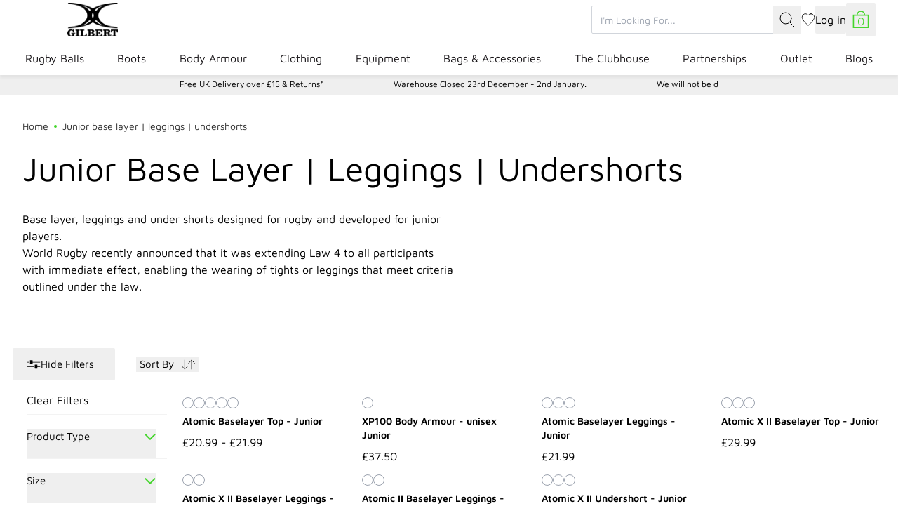

--- FILE ---
content_type: text/javascript
request_url: https://www.gilbertrugby.com/cdn/shop/t/52/assets/zendesk-nonfloat-button-B9N_dQjU.js
body_size: -724
content:
class i extends HTMLElement{constructor(){super(),this.initialise()}initialise(){let e=0;const t=setInterval(()=>{e++,e>3e3&&clearInterval(t),typeof window.zE<"u"&&(clearInterval(t),zE("webWidget","hide"),this.classList.remove("hidden"),this.querySelector("button").addEventListener("click",n=>{n.preventDefault(),zE.activate()}))},150)}}customElements.define("zendesk-nonfloat-button",i);


--- FILE ---
content_type: text/javascript
request_url: https://www.gilbertrugby.com/cdn/shop/t/52/assets/main-collection-BStPUV1R.js
body_size: 1803
content:
import{s as m,f as p}from"./utils-hz6noUQi.js";class f extends HTMLElement{classes={hidden:"hidden",transparent:"transparent",pointerEventsNone:"pointer-events-none",mainCollectionLoading:"main-collection--loading",mainCollectionLoader:"loading",filtersWrapperHidden:"filters-hidden",accordionItemActive:"active",loadingIconHidden:"hidden",filterTagActive:"active",gridCold4:"lg:grid-cols-4",gridCold3:"lg:grid-cols-3"};constructor(){super(),this.initialize()}initialize(){if(this.products=this.querySelector("[data-products]"),this.productsMobile=this.querySelector("[data-products-mobile]"),this.handle=this.dataset.collectionHandle,this.clubshopFilterForm=this.querySelector("[data-clubshop-filters]"),this.filterForm=this.querySelector("[data-collection-facets]"),this.filtersWrapper=this.querySelector("[data-filter-wrapper]"),this.sortByForm=this.querySelector("[data-collection-sort-by]"),this.normalFilters=this.querySelectorAll("[data-normal-filter] input"),this.tagFilters=this.querySelectorAll("[data-tag]"),this.closeAll=this.querySelector("[data-close-all]"),this.sortByBtn=this.querySelector("[data-sort-trigger]"),this.loadMoreBtn=this.querySelector("[data-collection-page]"),this.loadingIcon=this.querySelector(".collection-load-more-icon"),this.clearFiltersBtns=this.querySelectorAll("[data-clear-filters]"),this.accordionItems=this.querySelectorAll("[data-accordion-item]"),this.showMetafieldFilters=this.dataset.showMetafieldFilters==="true",this.showBubbleFilters=this.dataset.showBubbleFilters==="true",this.hasClubtags=this.dataset.clubtags==="true",this.loading=!1,this.isSearchPage=window.location.pathname.includes("/search"),this.tabletQuery=window.matchMedia("all and (min-width: 1024px) and (max-width: 1279px)"),this.loadMoreEnabled=!!this.loadMoreBtn,this.lastAccordionItem=null,this.calloutPositions=this.dataset.calloutPos.split(",").map(t=>Number(t)),this.filterForm?.addEventListener("submit",t=>{t.preventDefault(),this.updateProductsFromForm()}),this.normalFilters.forEach(t=>{t.addEventListener("change",e=>{(window.innerWidth>=1024||e.target.closest("[data-clubshop-filters]"))&&this.updateProductsFromForm()})}),this.tagFilters.forEach(t=>{t.addEventListener("click",this.handleTagFilter.bind(this))}),this.closeAll?.addEventListener("click",this.closeAllFilters.bind(this)),this.sortByBtn?.addEventListener("click",this.sortByDrawer.bind(this)),window.location.href.includes("?")&&m(document.querySelector("main-collection"),200),this.accordionItems.forEach(t=>{t.addEventListener("click",()=>{this.lastAccordionItem!==t&&(this.lastAccordionItem=t)})}),this.observer=new IntersectionObserver(t=>{t.forEach(e=>{e.isIntersecting&&this.getProducts(this.loadMoreBtn.dataset.collectionPart)})},{}),this.loadMoreEnabled)try{this.observer.observe(this.loadingIcon)}catch{}const s=t=>{t.preventDefault(),this.filterForm.reset();let e;const r=new URLSearchParams(window.location.search).get("view"),o=new URLSearchParams;if(this.clubshopFilterForm){const l=new FormData(this.clubshopFilterForm);for(const[n,c]of l.entries())o.append(n,c.toString())}r&&o.append("view",r),this.isSearchPage?e=`/search?q=${new URLSearchParams(window.location.search).get("q")}&${o}`:e=`${window.location.pathname}?${o}`;const i=new URL(e,window.location.href);this.loadAndRenderCollection(i)};this.clearFiltersBtns.forEach(t=>{t.addEventListener("click",s)}),window.shopifyWishlist&&(this.products&&window.shopifyWishlist.initButtons(this.products),this.productsMobile&&window.shopifyWishlist.initButtons(this.productsMobile))}loadAndRenderCollection(s){this.loading=!1,this.products?.classList.add(this.classes.mainCollectionLoading),this.productsMobile?.classList.add(this.classes.mainCollectionLoading),window.history.replaceState({},"",s),s.searchParams.set("section_id",this.isSearchPage?"main-search":"main-collection"),p(s.toString()).then(t=>{const e=t.querySelector('[data-collection-handle="'+this.handle+'"]');e&&(this.fixCalloutPositions(e),this.fixBubbleFilters(e),this.restoreFiltersState(e),this.initialize(),setTimeout(()=>{this.products?.classList.remove(this.classes.mainCollectionLoading),this.productsMobile?.classList.remove(this.classes.mainCollectionLoading)},150))})}restoreFiltersState(s){const t=s.querySelectorAll("[data-accordion-item]"),e=s.querySelector("[data-collection-facets]"),a=s.querySelector("[data-collection-sort-by]");t&&t.length===this.accordionItems.length&&this.accordionItems.forEach((r,o)=>{if(!r.classList.contains(this.classes.accordionItemActive))return;const i=t[o],l=i.querySelector("[content]");i.classList.add(this.classes.accordionItemActive),l&&(l.style.maxHeight="none")}),e&&(e.style.cssText=this.filterForm.style.cssText,e.className=this.filterForm.className),a&&(a.style.cssText=this.sortByForm.style.cssText,a.className=this.sortByForm.className),this.innerHTML=s.innerHTML,this.querySelectorAll("[data-accordion-item].active [content]").forEach(r=>{r.style.maxHeight=`${r.scrollHeight}px`})}updateProductsFromForm(){const t=new URLSearchParams(window.location.search).get("view"),e=new FormData(this.filterForm),a=new URLSearchParams,r=this.isSearchPage?"/search":window.location.pathname;for(const[l,n]of e.entries())a.append(l,n.toString());if(this.clubshopFilterForm){const l=new FormData(this.clubshopFilterForm);for(const[n,c]of l.entries())a.append(n,c.toString())}t&&a.append("view",t);const o=`${r}?${a}`,i=new URL(o,window.location.href);this.loadAndRenderCollection(i)}updateLoadMore(s){const t=s.querySelector("[data-collection-page]");if(this.loadMoreBtn=this.querySelector("[data-collection-page]"),t!==null)this.loadMoreBtn&&(this.loadMoreBtn.dataset.collectionPart=t.dataset.collectionPart);else{try{this.observer.unobserve(this.loadingIcon),this.loadingIcon.classList.add(this.classes.loadingIconHidden)}catch{}this.loadMoreEnabled=!1}try{window.shopifyWishlist.initButtons(this.products),window.shopifyWishlist.initButtons(this.productsMobile)}catch{}}handleTagFilter(s){s.preventDefault();const t=new URL(window.location.href),e=s.target.dataset.tag,r=t.pathname.split("/").length-1;let o="";s.target.classList.contains(this.classes.filterTagActive)?o=t.pathname.replace(e,"").replace("+","/").replace("//","/"):o=r<5?`${t.pathname}/${e}`:`${t.pathname}+${e}`,o=o.replace("//","/"),t.pathname=o,this.loadAndRenderCollection(t)}fixCalloutPositions(s){if(!s)return;const[t,e,a,r]=this.calloutPositions,o=[...s.querySelectorAll("[data-products] > [data-product-card]")],i=[...s.querySelectorAll("[data-products] > .callout-card")],l=[...s.querySelectorAll("[data-products-mobile] > [data-product-card]")],n=[...s.querySelectorAll("[data-products-mobile] > .callout-card")],c=s.querySelector("[data-products]"),h=s.querySelector("[data-products-mobile]");i.length>0&&(c.innerHTML="",o.forEach((u,d)=>{d==t&&i[0]?(i[0].setAttribute("data-callout-position",t),c.appendChild(i[0])):d==e&&i[1]&&(i[1].setAttribute("data-callout-position",e),c.appendChild(i[1])),c.appendChild(u)})),n.length>0&&(h.innerHTML="",l.forEach((u,d)=>{d==a&&n[0]?(n[0].setAttribute("data-callout-position",a),h.appendChild(n[0])):d==r&&n[1]&&(n[1].setAttribute("data-callout-position",r),h.appendChild(n[1])),h.appendChild(u)}))}fixBubbleFilters(s){const t=s.querySelector("[data-bubble-filters]");t&&(!this.showBubbleFilters||!this.hasClubtags)&&t.remove()}getProducts(s){this.loading=!0;const t=s.includes("?");p(`${s}${t?"&":"?"}${s.includes("search")?"section_id=main-search":"section_id=main-collection"}`).then(e=>{this.fixCalloutPositions(e),this.products.insertAdjacentHTML("beforeend",e.querySelector("[data-products]").innerHTML),this.productsMobile.insertAdjacentHTML("beforeend",e.querySelector("[data-products-mobile]").innerHTML),this.updateLoadMore(e),this.loading=!1})}async closeAllFilters(){this.filtersWrapper?.classList.toggle(this.classes.filtersWrapperHidden),this.updateFiltersTabText(),await this.filtersToggle(this.filtersWrapper,this.closeAll),this.closeAccordionItems()}closeAccordionItems(){this.accordionItems.forEach(s=>{if(!s.classList.contains(this.classes.accordionItemActive))return;const t=s.querySelector("[content]");s.classList.remove(this.classes.accordionItemActive),t&&(t.style.maxHeight="0px")})}async filtersToggle(s,t,e=null){if(!s)return;t.classList.add(this.classes.pointerEventsNone),e=e??window.getComputedStyle(s);const a=parseFloat(e.width);s.style.maxWidth=a+"px";const r=this.findTransitionDuration(e,"max-width"),o=s.targetWidth??0,i=s===this.sortByForm,l=a===0;await this.manageFilterToggleStartActions(l,s,a,i,e),s.style.maxWidth=o+"px",setTimeout(()=>{this.manageFilterToggleEndActions(l,s,i),this.manageTabletFilterChange(i),t.classList.remove(this.classes.pointerEventsNone)},r)}async manageFilterToggleStartActions(s,t,e,a,r){if(s)return;const o=this.findTransitionDuration(r,"opacity");t.classList.add(this.classes.transparent),t.targetWidth=e,a||this.sortByBtn?.classList.add(this.classes.transparent),await new Promise(i=>setTimeout(i,o))}manageFilterToggleEndActions(s,t,e){s&&(t.style.maxWidth="",t.targetWidth=void 0,t.classList.remove(this.classes.transparent),e||this.sortByBtn?.classList.remove(this.classes.transparent))}manageTabletFilterChange(s){if(s||!this.isSearchPage&&!this.tabletQuery.matches&&!this.products.classList.contains(this.classes.gridCold4))return;const t=window.getComputedStyle(this.products),e=this.findTransitionDuration(t,"opacity");this.products.classList.add(this.classes.transparent),setTimeout(()=>{(this.tabletQuery.matches||this.isSearchPage)&&this.filtersWrapper?.classList.contains(this.classes.filtersWrapperHidden)?this.products.classList.replace(this.classes.gridCold3,this.classes.gridCold4):this.products.classList.replace(this.classes.gridCold4,this.classes.gridCold3),this.products.classList.remove(this.classes.transparent)},e*1.2)}findTransitionDuration(s,t){let e=200;const a=l=>s[l].split(",").map(n=>n.trim()),r=a("transitionProperty"),o=a("transitionDuration"),i=r.indexOf(t);return i!==-1&&(e=parseFloat(o[i])*1e3),e}sortByDrawer(){const s=window.getComputedStyle(this.sortByForm);this.sortByForm.classList.contains(this.classes.hidden)&&(this.sortByForm.targetWidth=parseFloat(s.width),this.sortByForm.style.maxWidth="0px",this.sortByForm.classList.replace(this.classes.hidden,this.classes.transparent)),this.filtersToggle(this.sortByForm,this.sortByBtn,s)}updateFiltersTabText(){this.filtersWrapper?.classList.contains(this.classes.filtersWrapperHidden)}get loading(){return this._loading}set loading(s){this._loading=s,this.classList.toggle(this.classes.mainCollectionLoader,s)}}customElements.define("main-collection",f);


--- FILE ---
content_type: text/javascript
request_url: https://www.gilbertrugby.com/cdn/shop/t/52/assets/swiper-C1I06GsS.js
body_size: 36
content:
import{S as l}from"./core-yLxMmMVl.js";import{M as r}from"./mousewheel-Boj5htBY.js";import{N as o}from"./navigation-DeDrypyO.js";import{P as s}from"./pagination-D5COd8O3.js";import{S as n}from"./scrollbar-BBy0WH1R.js";import{A as c}from"./autoplay-B7pe-hXV.js";import{E as d}from"./effect-fade-BlNtIIuh.js";import"./create-element-if-not-defined-Ck3fV3vE.js";const w=(a={})=>({swiper:null,swiperInitialized:!1,canSlidePrev:!0,canSlideNext:!0,init(){const e={slidesPerView:1,spaceBetween:10,allowTouchMove:!0,modules:[],...a,on:{init:i=>{this.$dispatch("swiper-initialized",{swiper:i,canSlidePrev:this.canSlidePrev,canSlideNext:this.canSlideNext}),this.swiperInitialized=!0},slideChange:i=>{this.canSlidePrev=!0,this.canSlideNext=!0,this.$dispatch("swiper-slide-changed",{swiper:i,canSlidePrev:this.canSlidePrev,canSlideNext:this.canSlideNext})},reachBeginning:i=>{setTimeout(()=>{this.canSlidePrev=!1,this.canSlideNext=!0,this.$dispatch("swiper-slide-changed",{swiper:i,canSlidePrev:this.canSlidePrev,canSlideNext:this.canSlideNext})},100)},reachEnd:i=>{setTimeout(()=>{this.canSlidePrev=!0,this.canSlideNext=!1,this.$dispatch("swiper-slide-changed",{swiper:i,canSlidePrev:this.canSlidePrev,canSlideNext:this.canSlideNext})},100)}}};e.navigation&&(e.modules=[...e.modules,o],typeof e.navigation.nextEl=="string"&&(e.navigation.nextEl=this.$root.querySelector(e.navigation.nextEl)),typeof e.navigation.prevEl=="string"&&(e.navigation.prevEl=this.$root.querySelector(e.navigation.prevEl)),e.navigation.nextEl||(e.navigation.nextEl=this.$root.querySelector("[data-carousel-next]")),e.navigation.prevEl||(e.navigation.prevEl=this.$root.querySelector("[data-carousel-prev]"))),e.scrollbar&&(e.modules=[...e.modules,n],typeof e.scrollbar.el=="string"&&(e.scrollbar.el=this.$root.querySelector(e.scrollbar.el)),e.scrollbar.el||(e.scrollbar.el=this.$root.querySelector(".swiper-scrollbar"))),e.mousewheel&&(e.modules=[...e.modules,r]),e.autoplay&&(e.modules=[...e.modules,c]),e.effect=="fade"&&(e.modules=[...e.modules,d]),e.pagination&&(e.modules=[...e.modules,s],typeof e.pagination.el=="string"&&(e.pagination.el=this.$root.querySelector(e.pagination.el)),e.pagination.el||(e.pagination.el=this.$root.querySelector("[data-carousel-pagination]")),e.pagination.bulletClass&&(e.pagination.renderBullet=(i,t)=>`<button class="${t}">
            <span class="sr-only">Slide ${i+1}</span>
          </button>`),e.pagination.type==="fraction"&&(e.pagination.renderFraction=(i,t)=>`<span class="${i}"></span>/<span class="${t}"></span>`)),this.swiper=new l(this.$root.querySelector(".swiper")||this.$root,e)}});export{w as default};


--- FILE ---
content_type: text/javascript
request_url: https://www.gilbertrugby.com/cdn/shop/t/52/assets/utils-hz6noUQi.js
body_size: -512
content:
const r=(t,e)=>fetch(t).then(o=>o.text()).then(o=>new DOMParser().parseFromString(o,"text/html").querySelector(".shopify-section")).then(o=>o),l=(t=0)=>{window.scrollTo({top:t,behavior:"smooth"})},i=(t,e=0)=>{if(!t)return;const o=t.getBoundingClientRect().top,n=window.scrollY,s=document.documentElement.clientTop,c=o+n-s;window.scrollTo({top:c-e,behavior:"smooth"})};export{l as a,r as f,i as s};


--- FILE ---
content_type: text/javascript
request_url: https://www.gilbertrugby.com/cdn/shop/t/52/assets/index-BU_0VzDK.js
body_size: 43550
content:
var we={},se={},Me={},Ar={},ue={},vr={exports:{}},Nr,Xt;function Ii(){return Xt||(Xt=1,Nr=function(l,f){return function(){for(var s=new Array(arguments.length),v=0;v<s.length;v++)s[v]=arguments[v];return l.apply(f,s)}}),Nr}var Lr,Qt;function ne(){if(Qt)return Lr;Qt=1;var e=Ii(),l=Object.prototype.toString;function f(_){return l.call(_)==="[object Array]"}function c(_){return typeof _>"u"}function s(_){return _!==null&&!c(_)&&_.constructor!==null&&!c(_.constructor)&&typeof _.constructor.isBuffer=="function"&&_.constructor.isBuffer(_)}function v(_){return l.call(_)==="[object ArrayBuffer]"}function u(_){return typeof FormData<"u"&&_ instanceof FormData}function i(_){var w;return typeof ArrayBuffer<"u"&&ArrayBuffer.isView?w=ArrayBuffer.isView(_):w=_&&_.buffer&&_.buffer instanceof ArrayBuffer,w}function a(_){return typeof _=="string"}function r(_){return typeof _=="number"}function o(_){return _!==null&&typeof _=="object"}function n(_){if(l.call(_)!=="[object Object]")return!1;var w=Object.getPrototypeOf(_);return w===null||w===Object.prototype}function d(_){return l.call(_)==="[object Date]"}function t(_){return l.call(_)==="[object File]"}function m(_){return l.call(_)==="[object Blob]"}function h(_){return l.call(_)==="[object Function]"}function g(_){return o(_)&&h(_.pipe)}function b(_){return typeof URLSearchParams<"u"&&_ instanceof URLSearchParams}function T(_){return _.trim?_.trim():_.replace(/^\s+|\s+$/g,"")}function I(){return typeof navigator<"u"&&(navigator.product==="ReactNative"||navigator.product==="NativeScript"||navigator.product==="NS")?!1:typeof window<"u"&&typeof document<"u"}function P(_,w){if(!(_===null||typeof _>"u"))if(typeof _!="object"&&(_=[_]),f(_))for(var E=0,O=_.length;E<O;E++)w.call(null,_[E],E,_);else for(var k in _)Object.prototype.hasOwnProperty.call(_,k)&&w.call(null,_[k],k,_)}function p(){var _={};function w(k,C){n(_[C])&&n(k)?_[C]=p(_[C],k):n(k)?_[C]=p({},k):f(k)?_[C]=k.slice():_[C]=k}for(var E=0,O=arguments.length;E<O;E++)P(arguments[E],w);return _}function y(_,w,E){return P(w,function(k,C){E&&typeof k=="function"?_[C]=e(k,E):_[C]=k}),_}function S(_){return _.charCodeAt(0)===65279&&(_=_.slice(1)),_}return Lr={isArray:f,isArrayBuffer:v,isBuffer:s,isFormData:u,isArrayBufferView:i,isString:a,isNumber:r,isObject:o,isPlainObject:n,isUndefined:c,isDate:d,isFile:t,isBlob:m,isFunction:h,isStream:g,isURLSearchParams:b,isStandardBrowserEnv:I,forEach:P,merge:p,extend:y,trim:T,stripBOM:S},Lr}var Ur,Zt;function Ci(){if(Zt)return Ur;Zt=1;var e=ne();function l(f){return encodeURIComponent(f).replace(/%3A/gi,":").replace(/%24/g,"$").replace(/%2C/gi,",").replace(/%20/g,"+").replace(/%5B/gi,"[").replace(/%5D/gi,"]")}return Ur=function(c,s,v){if(!s)return c;var u;if(v)u=v(s);else if(e.isURLSearchParams(s))u=s.toString();else{var i=[];e.forEach(s,function(o,n){o===null||typeof o>"u"||(e.isArray(o)?n=n+"[]":o=[o],e.forEach(o,function(t){e.isDate(t)?t=t.toISOString():e.isObject(t)&&(t=JSON.stringify(t)),i.push(l(n)+"="+l(t))}))}),u=i.join("&")}if(u){var a=c.indexOf("#");a!==-1&&(c=c.slice(0,a)),c+=(c.indexOf("?")===-1?"?":"&")+u}return c},Ur}var Kr,en;function Qi(){if(en)return Kr;en=1;var e=ne();function l(){this.handlers=[]}return l.prototype.use=function(c,s,v){return this.handlers.push({fulfilled:c,rejected:s,synchronous:v?v.synchronous:!1,runWhen:v?v.runWhen:null}),this.handlers.length-1},l.prototype.eject=function(c){this.handlers[c]&&(this.handlers[c]=null)},l.prototype.forEach=function(c){e.forEach(this.handlers,function(v){v!==null&&c(v)})},Kr=l,Kr}var qr,rn;function Zi(){if(rn)return qr;rn=1;var e=ne();return qr=function(f,c){e.forEach(f,function(v,u){u!==c&&u.toUpperCase()===c.toUpperCase()&&(f[c]=v,delete f[u])})},qr}var Br,tn;function ki(){return tn||(tn=1,Br=function(l,f,c,s,v){return l.config=f,c&&(l.code=c),l.request=s,l.response=v,l.isAxiosError=!0,l.toJSON=function(){return{message:this.message,name:this.name,description:this.description,number:this.number,fileName:this.fileName,lineNumber:this.lineNumber,columnNumber:this.columnNumber,stack:this.stack,config:this.config,code:this.code}},l}),Br}var Fr,nn;function Ri(){if(nn)return Fr;nn=1;var e=ki();return Fr=function(f,c,s,v,u){var i=new Error(f);return e(i,c,s,v,u)},Fr}var Mr,an;function eo(){if(an)return Mr;an=1;var e=Ri();return Mr=function(f,c,s){var v=s.config.validateStatus;!s.status||!v||v(s.status)?f(s):c(e("Request failed with status code "+s.status,s.config,null,s.request,s))},Mr}var jr,on;function ro(){if(on)return jr;on=1;var e=ne();return jr=e.isStandardBrowserEnv()?function(){return{write:function(c,s,v,u,i,a){var r=[];r.push(c+"="+encodeURIComponent(s)),e.isNumber(v)&&r.push("expires="+new Date(v).toGMTString()),e.isString(u)&&r.push("path="+u),e.isString(i)&&r.push("domain="+i),a===!0&&r.push("secure"),document.cookie=r.join("; ")},read:function(c){var s=document.cookie.match(new RegExp("(^|;\\s*)("+c+")=([^;]*)"));return s?decodeURIComponent(s[3]):null},remove:function(c){this.write(c,"",Date.now()-864e5)}}}():function(){return{write:function(){},read:function(){return null},remove:function(){}}}(),jr}var zr,sn;function to(){return sn||(sn=1,zr=function(l){return/^([a-z][a-z\d\+\-\.]*:)?\/\//i.test(l)}),zr}var Vr,un;function no(){return un||(un=1,Vr=function(l,f){return f?l.replace(/\/+$/,"")+"/"+f.replace(/^\/+/,""):l}),Vr}var $r,cn;function ao(){if(cn)return $r;cn=1;var e=to(),l=no();return $r=function(c,s){return c&&!e(s)?l(c,s):s},$r}var Yr,ln;function io(){if(ln)return Yr;ln=1;var e=ne(),l=["age","authorization","content-length","content-type","etag","expires","from","host","if-modified-since","if-unmodified-since","last-modified","location","max-forwards","proxy-authorization","referer","retry-after","user-agent"];return Yr=function(c){var s={},v,u,i;return c&&e.forEach(c.split(`
`),function(r){if(i=r.indexOf(":"),v=e.trim(r.substr(0,i)).toLowerCase(),u=e.trim(r.substr(i+1)),v){if(s[v]&&l.indexOf(v)>=0)return;v==="set-cookie"?s[v]=(s[v]?s[v]:[]).concat([u]):s[v]=s[v]?s[v]+", "+u:u}}),s},Yr}var Hr,dn;function oo(){if(dn)return Hr;dn=1;var e=ne();return Hr=e.isStandardBrowserEnv()?function(){var f=/(msie|trident)/i.test(navigator.userAgent),c=document.createElement("a"),s;function v(u){var i=u;return f&&(c.setAttribute("href",i),i=c.href),c.setAttribute("href",i),{href:c.href,protocol:c.protocol?c.protocol.replace(/:$/,""):"",host:c.host,search:c.search?c.search.replace(/^\?/,""):"",hash:c.hash?c.hash.replace(/^#/,""):"",hostname:c.hostname,port:c.port,pathname:c.pathname.charAt(0)==="/"?c.pathname:"/"+c.pathname}}return s=v(window.location.href),function(i){var a=e.isString(i)?v(i):i;return a.protocol===s.protocol&&a.host===s.host}}():function(){return function(){return!0}}(),Hr}var xr,fn;function vn(){if(fn)return xr;fn=1;var e=ne(),l=eo(),f=ro(),c=Ci(),s=ao(),v=io(),u=oo(),i=Ri();return xr=function(r){return new Promise(function(n,d){var t=r.data,m=r.headers,h=r.responseType;e.isFormData(t)&&delete m["Content-Type"];var g=new XMLHttpRequest;if(r.auth){var b=r.auth.username||"",T=r.auth.password?unescape(encodeURIComponent(r.auth.password)):"";m.Authorization="Basic "+btoa(b+":"+T)}var I=s(r.baseURL,r.url);g.open(r.method.toUpperCase(),c(I,r.params,r.paramsSerializer),!0),g.timeout=r.timeout;function P(){if(g){var y="getAllResponseHeaders"in g?v(g.getAllResponseHeaders()):null,S=!h||h==="text"||h==="json"?g.responseText:g.response,_={data:S,status:g.status,statusText:g.statusText,headers:y,config:r,request:g};l(n,d,_),g=null}}if("onloadend"in g?g.onloadend=P:g.onreadystatechange=function(){!g||g.readyState!==4||g.status===0&&!(g.responseURL&&g.responseURL.indexOf("file:")===0)||setTimeout(P)},g.onabort=function(){g&&(d(i("Request aborted",r,"ECONNABORTED",g)),g=null)},g.onerror=function(){d(i("Network Error",r,null,g)),g=null},g.ontimeout=function(){var S="timeout of "+r.timeout+"ms exceeded";r.timeoutErrorMessage&&(S=r.timeoutErrorMessage),d(i(S,r,r.transitional&&r.transitional.clarifyTimeoutError?"ETIMEDOUT":"ECONNABORTED",g)),g=null},e.isStandardBrowserEnv()){var p=(r.withCredentials||u(I))&&r.xsrfCookieName?f.read(r.xsrfCookieName):void 0;p&&(m[r.xsrfHeaderName]=p)}"setRequestHeader"in g&&e.forEach(m,function(S,_){typeof t>"u"&&_.toLowerCase()==="content-type"?delete m[_]:g.setRequestHeader(_,S)}),e.isUndefined(r.withCredentials)||(g.withCredentials=!!r.withCredentials),h&&h!=="json"&&(g.responseType=r.responseType),typeof r.onDownloadProgress=="function"&&g.addEventListener("progress",r.onDownloadProgress),typeof r.onUploadProgress=="function"&&g.upload&&g.upload.addEventListener("progress",r.onUploadProgress),r.cancelToken&&r.cancelToken.promise.then(function(S){g&&(g.abort(),d(S),g=null)}),t||(t=null),g.send(t)})},xr}var Gr,mn;function Ht(){if(mn)return Gr;mn=1;var e=ne(),l=Zi(),f=ki(),c={"Content-Type":"application/x-www-form-urlencoded"};function s(a,r){!e.isUndefined(a)&&e.isUndefined(a["Content-Type"])&&(a["Content-Type"]=r)}function v(){var a;return(typeof XMLHttpRequest<"u"||typeof process<"u"&&Object.prototype.toString.call(process)==="[object process]")&&(a=vn()),a}function u(a,r,o){if(e.isString(a))try{return(r||JSON.parse)(a),e.trim(a)}catch(n){if(n.name!=="SyntaxError")throw n}return(o||JSON.stringify)(a)}var i={transitional:{silentJSONParsing:!0,forcedJSONParsing:!0,clarifyTimeoutError:!1},adapter:v(),transformRequest:[function(r,o){return l(o,"Accept"),l(o,"Content-Type"),e.isFormData(r)||e.isArrayBuffer(r)||e.isBuffer(r)||e.isStream(r)||e.isFile(r)||e.isBlob(r)?r:e.isArrayBufferView(r)?r.buffer:e.isURLSearchParams(r)?(s(o,"application/x-www-form-urlencoded;charset=utf-8"),r.toString()):e.isObject(r)||o&&o["Content-Type"]==="application/json"?(s(o,"application/json"),u(r)):r}],transformResponse:[function(r){var o=this.transitional,n=o&&o.silentJSONParsing,d=o&&o.forcedJSONParsing,t=!n&&this.responseType==="json";if(t||d&&e.isString(r)&&r.length)try{return JSON.parse(r)}catch(m){if(t)throw m.name==="SyntaxError"?f(m,this,"E_JSON_PARSE"):m}return r}],timeout:0,xsrfCookieName:"XSRF-TOKEN",xsrfHeaderName:"X-XSRF-TOKEN",maxContentLength:-1,maxBodyLength:-1,validateStatus:function(r){return r>=200&&r<300}};return i.headers={common:{Accept:"application/json, text/plain, */*"}},e.forEach(["delete","get","head"],function(r){i.headers[r]={}}),e.forEach(["post","put","patch"],function(r){i.headers[r]=e.merge(c)}),Gr=i,Gr}var Jr,_n;function so(){if(_n)return Jr;_n=1;var e=ne(),l=Ht();return Jr=function(c,s,v){var u=this||l;return e.forEach(v,function(a){c=a.call(u,c,s)}),c},Jr}var Wr,gn;function Ei(){return gn||(gn=1,Wr=function(l){return!!(l&&l.__CANCEL__)}),Wr}var Xr,pn;function uo(){if(pn)return Xr;pn=1;var e=ne(),l=so(),f=Ei(),c=Ht();function s(v){v.cancelToken&&v.cancelToken.throwIfRequested()}return Xr=function(u){s(u),u.headers=u.headers||{},u.data=l.call(u,u.data,u.headers,u.transformRequest),u.headers=e.merge(u.headers.common||{},u.headers[u.method]||{},u.headers),e.forEach(["delete","get","head","post","put","patch","common"],function(r){delete u.headers[r]});var i=u.adapter||c.adapter;return i(u).then(function(r){return s(u),r.data=l.call(u,r.data,r.headers,u.transformResponse),r},function(r){return f(r)||(s(u),r&&r.response&&(r.response.data=l.call(u,r.response.data,r.response.headers,u.transformResponse))),Promise.reject(r)})},Xr}var Qr,hn;function Di(){if(hn)return Qr;hn=1;var e=ne();return Qr=function(f,c){c=c||{};var s={},v=["url","method","data"],u=["headers","auth","proxy","params"],i=["baseURL","transformRequest","transformResponse","paramsSerializer","timeout","timeoutMessage","withCredentials","adapter","responseType","xsrfCookieName","xsrfHeaderName","onUploadProgress","onDownloadProgress","decompress","maxContentLength","maxBodyLength","maxRedirects","transport","httpAgent","httpsAgent","cancelToken","socketPath","responseEncoding"],a=["validateStatus"];function r(t,m){return e.isPlainObject(t)&&e.isPlainObject(m)?e.merge(t,m):e.isPlainObject(m)?e.merge({},m):e.isArray(m)?m.slice():m}function o(t){e.isUndefined(c[t])?e.isUndefined(f[t])||(s[t]=r(void 0,f[t])):s[t]=r(f[t],c[t])}e.forEach(v,function(m){e.isUndefined(c[m])||(s[m]=r(void 0,c[m]))}),e.forEach(u,o),e.forEach(i,function(m){e.isUndefined(c[m])?e.isUndefined(f[m])||(s[m]=r(void 0,f[m])):s[m]=r(void 0,c[m])}),e.forEach(a,function(m){m in c?s[m]=r(f[m],c[m]):m in f&&(s[m]=r(void 0,f[m]))});var n=v.concat(u).concat(i).concat(a),d=Object.keys(f).concat(Object.keys(c)).filter(function(m){return n.indexOf(m)===-1});return e.forEach(d,o),s},Qr}const co="0.21.4",lo={version:co};var Zr,Sn;function fo(){if(Sn)return Zr;Sn=1;var e=lo,l={};["object","boolean","number","function","string","symbol"].forEach(function(u,i){l[u]=function(r){return typeof r===u||"a"+(i<1?"n ":" ")+u}});var f={},c=e.version.split(".");function s(u,i){for(var a=i?i.split("."):c,r=u.split("."),o=0;o<3;o++){if(a[o]>r[o])return!0;if(a[o]<r[o])return!1}return!1}l.transitional=function(i,a,r){var o=a&&s(a);function n(d,t){return"[Axios v"+e.version+"] Transitional option '"+d+"'"+t+(r?". "+r:"")}return function(d,t,m){if(i===!1)throw new Error(n(t," has been removed in "+a));return o&&!f[t]&&(f[t]=!0,console.warn(n(t," has been deprecated since v"+a+" and will be removed in the near future"))),i?i(d,t,m):!0}};function v(u,i,a){if(typeof u!="object")throw new TypeError("options must be an object");for(var r=Object.keys(u),o=r.length;o-- >0;){var n=r[o],d=i[n];if(d){var t=u[n],m=t===void 0||d(t,n,u);if(m!==!0)throw new TypeError("option "+n+" must be "+m);continue}if(a!==!0)throw Error("Unknown option "+n)}}return Zr={isOlderVersion:s,assertOptions:v,validators:l},Zr}var et,yn;function vo(){if(yn)return et;yn=1;var e=ne(),l=Ci(),f=Qi(),c=uo(),s=Di(),v=fo(),u=v.validators;function i(a){this.defaults=a,this.interceptors={request:new f,response:new f}}return i.prototype.request=function(r){typeof r=="string"?(r=arguments[1]||{},r.url=arguments[0]):r=r||{},r=s(this.defaults,r),r.method?r.method=r.method.toLowerCase():this.defaults.method?r.method=this.defaults.method.toLowerCase():r.method="get";var o=r.transitional;o!==void 0&&v.assertOptions(o,{silentJSONParsing:u.transitional(u.boolean,"1.0.0"),forcedJSONParsing:u.transitional(u.boolean,"1.0.0"),clarifyTimeoutError:u.transitional(u.boolean,"1.0.0")},!1);var n=[],d=!0;this.interceptors.request.forEach(function(P){typeof P.runWhen=="function"&&P.runWhen(r)===!1||(d=d&&P.synchronous,n.unshift(P.fulfilled,P.rejected))});var t=[];this.interceptors.response.forEach(function(P){t.push(P.fulfilled,P.rejected)});var m;if(!d){var h=[c,void 0];for(Array.prototype.unshift.apply(h,n),h=h.concat(t),m=Promise.resolve(r);h.length;)m=m.then(h.shift(),h.shift());return m}for(var g=r;n.length;){var b=n.shift(),T=n.shift();try{g=b(g)}catch(I){T(I);break}}try{m=c(g)}catch(I){return Promise.reject(I)}for(;t.length;)m=m.then(t.shift(),t.shift());return m},i.prototype.getUri=function(r){return r=s(this.defaults,r),l(r.url,r.params,r.paramsSerializer).replace(/^\?/,"")},e.forEach(["delete","get","head","options"],function(r){i.prototype[r]=function(o,n){return this.request(s(n||{},{method:r,url:o,data:(n||{}).data}))}}),e.forEach(["post","put","patch"],function(r){i.prototype[r]=function(o,n,d){return this.request(s(d||{},{method:r,url:o,data:n}))}}),et=i,et}var rt,bn;function Oi(){if(bn)return rt;bn=1;function e(l){this.message=l}return e.prototype.toString=function(){return"Cancel"+(this.message?": "+this.message:"")},e.prototype.__CANCEL__=!0,rt=e,rt}var tt,Pn;function mo(){if(Pn)return tt;Pn=1;var e=Oi();function l(f){if(typeof f!="function")throw new TypeError("executor must be a function.");var c;this.promise=new Promise(function(u){c=u});var s=this;f(function(u){s.reason||(s.reason=new e(u),c(s.reason))})}return l.prototype.throwIfRequested=function(){if(this.reason)throw this.reason},l.source=function(){var c,s=new l(function(u){c=u});return{token:s,cancel:c}},tt=l,tt}var nt,Tn;function _o(){return Tn||(Tn=1,nt=function(l){return function(c){return l.apply(null,c)}}),nt}var at,wn;function go(){return wn||(wn=1,at=function(l){return typeof l=="object"&&l.isAxiosError===!0}),at}var In;function po(){if(In)return vr.exports;In=1;var e=ne(),l=Ii(),f=vo(),c=Di(),s=Ht();function v(i){var a=new f(i),r=l(f.prototype.request,a);return e.extend(r,f.prototype,a),e.extend(r,a),r}var u=v(s);return u.Axios=f,u.create=function(a){return v(c(u.defaults,a))},u.Cancel=Oi(),u.CancelToken=mo(),u.isCancel=Ei(),u.all=function(a){return Promise.all(a)},u.spread=_o(),u.isAxiosError=go(),vr.exports=u,vr.exports.default=u,vr.exports}var it,Cn;function ho(){return Cn||(Cn=1,it=po()),it}var kn;function me(){if(kn)return ue;kn=1;var e=ue&&ue.__assign||function(){return e=Object.assign||function(s){for(var v,u=1,i=arguments.length;u<i;u++){v=arguments[u];for(var a in v)Object.prototype.hasOwnProperty.call(v,a)&&(s[a]=v[a])}return s},e.apply(this,arguments)},l=ue&&ue.__awaiter||function(s,v,u,i){function a(r){return r instanceof u?r:new u(function(o){o(r)})}return new(u||(u=Promise))(function(r,o){function n(m){try{t(i.next(m))}catch(h){o(h)}}function d(m){try{t(i.throw(m))}catch(h){o(h)}}function t(m){m.done?r(m.value):a(m.value).then(n,d)}t((i=i.apply(s,v||[])).next())})},f=ue&&ue.__generator||function(s,v){var u={label:0,sent:function(){if(r[0]&1)throw r[1];return r[1]},trys:[],ops:[]},i,a,r,o=Object.create((typeof Iterator=="function"?Iterator:Object).prototype);return o.next=n(0),o.throw=n(1),o.return=n(2),typeof Symbol=="function"&&(o[Symbol.iterator]=function(){return this}),o;function n(t){return function(m){return d([t,m])}}function d(t){if(i)throw new TypeError("Generator is already executing.");for(;o&&(o=0,t[0]&&(u=0)),u;)try{if(i=1,a&&(r=t[0]&2?a.return:t[0]?a.throw||((r=a.return)&&r.call(a),0):a.next)&&!(r=r.call(a,t[1])).done)return r;switch(a=0,r&&(t=[t[0]&2,r.value]),t[0]){case 0:case 1:r=t;break;case 4:return u.label++,{value:t[1],done:!1};case 5:u.label++,a=t[1],t=[0];continue;case 7:t=u.ops.pop(),u.trys.pop();continue;default:if(r=u.trys,!(r=r.length>0&&r[r.length-1])&&(t[0]===6||t[0]===2)){u=0;continue}if(t[0]===3&&(!r||t[1]>r[0]&&t[1]<r[3])){u.label=t[1];break}if(t[0]===6&&u.label<r[1]){u.label=r[1],r=t;break}if(r&&u.label<r[2]){u.label=r[2],u.ops.push(t);break}r[2]&&u.ops.pop(),u.trys.pop();continue}t=v.call(s,u)}catch(m){t=[6,m],a=0}finally{i=r=0}if(t[0]&5)throw t[1];return{value:t[0]?t[1]:void 0,done:!0}}};Object.defineProperty(ue,"__esModule",{value:!0}),ue.API=void 0;var c=ho();return ue.API={get:function(s){return l(this,arguments,void 0,function(v){var u,i=v.url,a=v.params,r=v.config;return f(this,function(o){switch(o.label){case 0:return[4,c.default.get(i,e({params:a},r))];case 1:return u=o.sent(),[2,u.data]}})})},post:function(s){return l(this,arguments,void 0,function(v){var u,i=v.url,a=v.config,r=v.data;return f(this,function(o){switch(o.label){case 0:return[4,c.default.post(i,r,a)];case 1:return u=o.sent(),[2,u.data]}})})}},ue}var ot={},V={},Rn;function X(){return Rn||(Rn=1,Object.defineProperty(V,"__esModule",{value:!0}),V.RECENT_PRODUCTS_LENGTH_LIMIT=V.RECENT_PRODUCTS_EXPIRY_DAYS=V.ISP_LOCAL_STORAGE_LOAD_ERROR_MSG=V.INITIALIZATION_ERROR_MSG=V.PROMOTED_PRODUCTS_BY_PERSONALIZATION=V.API_ERROR_MSG=V.POST_LOAD_WAIT_TIME=V.MIN_RECENT_SERP_PRODUCTS=V.MAX_RECENT_SERP_PRODUCT_LIFE=V.MAX_RECENT_SERP_PRODUCTS_PRODUCTS=V.MAX_RECENT_COLLECTION_PRODUCTS=V.MAX_RECENT_PRODUCTS=V.SESSION_TOKEN_LIFE=V.CART_TOKEN_COOKIE_NAME=V.CART_TOKEN_LS_KEY=V.SDK_NO_CACHING_LS_KEY=V.SDK_DEBUG_LS_LEY=V.POST_LOAD_EVENT_KEY=V.RECENT_RESPONSE_COLLECTION_PRODUCTS_KEY=V.RECENT_RESPONSE_SERP_PRODUCTS_KEY=V.RECENT_SERP_PRODUCTS_KEY=V.RECENT_COLLECTION_PRODUCTS_KEY=V.RECENT_PRODUCT_LS_KEY=V.USER_SESSION_TOKEN_LS_KEY=V.SESSION_TOKEN_LS_KEY=void 0,V.SESSION_TOKEN_LS_KEY="isp-session-token",V.USER_SESSION_TOKEN_LS_KEY="isp-user-session-token",V.RECENT_PRODUCT_LS_KEY="ISP_PRODUCTS_VIEWED_SESSION_2",V.RECENT_COLLECTION_PRODUCTS_KEY="isp-recent-product-collection",V.RECENT_SERP_PRODUCTS_KEY="isp-recent-product-serp",V.RECENT_RESPONSE_SERP_PRODUCTS_KEY="isp-recent-response-product-serp",V.RECENT_RESPONSE_COLLECTION_PRODUCTS_KEY="isp-recent-response-product-collection",V.POST_LOAD_EVENT_KEY="post-load-event",V.SDK_DEBUG_LS_LEY="isp-sdk-version",V.SDK_NO_CACHING_LS_KEY="isp-sdk-caching",V.CART_TOKEN_LS_KEY="isp-cart-token",V.CART_TOKEN_COOKIE_NAME="cart",V.SESSION_TOKEN_LIFE=1800,V.MAX_RECENT_PRODUCTS=10,V.MAX_RECENT_COLLECTION_PRODUCTS=5,V.MAX_RECENT_SERP_PRODUCTS_PRODUCTS=50,V.MAX_RECENT_SERP_PRODUCT_LIFE=360,V.MIN_RECENT_SERP_PRODUCTS=3,V.POST_LOAD_WAIT_TIME=4500,V.API_ERROR_MSG='❌ IS+ SDK Error | Please turn on the "REST API" switch in IS+ Dashboard > Sync tab or contact support',V.PROMOTED_PRODUCTS_BY_PERSONALIZATION="isp-promoted-products-by-personalization",V.INITIALIZATION_ERROR_MSG="❌ IS+ SDK Error | SDK Not Initialized Yet",V.ISP_LOCAL_STORAGE_LOAD_ERROR_MSG="❌ IS+ SDK Error | Error parsing data from localStorage",V.RECENT_PRODUCTS_EXPIRY_DAYS=5,V.RECENT_PRODUCTS_LENGTH_LIMIT=10),V}var En;function oe(){return En||(En=1,function(e){Object.defineProperty(e,"__esModule",{value:!0}),e.clearDebugSDK=e.debugSDK=e.isDebugCaching=e.getDebugEndpoint=void 0;var l=X(),f=function(){return localStorage.getItem(l.SDK_DEBUG_LS_LEY)||""};e.getDebugEndpoint=f;var c=function(){return!!localStorage.getItem(l.SDK_NO_CACHING_LS_KEY)};e.isDebugCaching=c;var s=function(u,i){u?localStorage.setItem(l.SDK_DEBUG_LS_LEY,u):localStorage.removeItem(l.SDK_DEBUG_LS_LEY),i?localStorage.setItem(l.SDK_NO_CACHING_LS_KEY,"true"):localStorage.removeItem(l.SDK_NO_CACHING_LS_KEY)};e.debugSDK=s;var v=function(){(0,e.debugSDK)("",!1)};e.clearDebugSDK=v}(ot)),ot}var je={},Dn;function lr(){if(Dn)return je;Dn=1,Object.defineProperty(je,"__esModule",{value:!0}),je.setServingSegments=f,je.getSegments=c;var e="ISP_SEGMENTS_SERVING_KEY",l="isp_token_1";function f(s){s?localStorage.setItem(e,String(s)):localStorage.removeItem(e)}function c(){var s,v,u=(s=window?.localStorage)===null||s===void 0?void 0:s.getItem(e);return u?(v=window?.localStorage)===null||v===void 0?void 0:v.getItem(l):void 0}return je}var mr={},On;function Ae(){if(On)return mr;On=1,Object.defineProperty(mr,"__esModule",{value:!0});var e=function(){function l(){}return l.getCountry=function(){var f;return(f=window?.Shopify)===null||f===void 0?void 0:f.country},l}();return mr.default=e,mr}var An;function xt(){return An||(An=1,function(e){Object.defineProperty(e,"__esModule",{value:!0}),e.Common=e.debugVersion=void 0;var l=me(),f=oe(),c=lr(),s=Ae(),v="https://ping.fastsimon.com",u="https://api.fastsimon.com";e.debugVersion=(0,f.getDebugEndpoint)(),e.Common={getLoad:function(i){var a=i.uuid,r=i.storeID;return l.API.get({url:"".concat(e.debugVersion||u,"/load"),params:{UUID:a,store_id:r,m:(0,f.isDebugCaching)()?1:void 0}})},getPopularProducts:function(i){var a=i.uuid,r=i.storeID,o=i.cdn,n=i.withAttributes,d=i.hasShopifyMarkets,t=i.withProductVariants,m=i.companyLocationContext;return l.API.get({url:"".concat(e.debugVersion||u,"/pop"),params:{store_id:r,src:"JSSDK",UUID:a,cdn_cache_key:o,api_type:"json",m:(0,f.isDebugCaching)()?1:void 0,with_product_attributes:n||void 0,st:(0,c.getSegments)(),market_context:d?s.default.getCountry():void 0,with_product_variants:t||void 0,company_location_context:m||void 0}})},getCategories:function(i){var a=i.uuid,r=i.storeID,o=i.cdn;return l.API.get({url:"".concat(e.debugVersion||u,"/pop"),params:{store_id:r,src:"JSSDK",UUID:a,cdn_cache_key:o,c:1,api_type:"json",m:(0,f.isDebugCaching)()?1:void 0,st:(0,c.getSegments)()}})},getTurbolinks:function(i){var a=i.uuid,r=i.storeID,o=i.cdn;return l.API.get({url:"".concat(e.debugVersion||u,"/pop"),params:{store_id:r,src:"JSSDK",UUID:a,cdn_cache_key:o,t:1,api_type:"json",m:(0,f.isDebugCaching)()?1:void 0,st:(0,c.getSegments)()}})},getPostLoad:function(i){var a=i.uuid,r=i.storeID;return l.API.get({url:"".concat(e.debugVersion||v,"/post_load"),params:{store_id:r,UUID:a}})},getBigcommerceCartToken:function(){return l.API.get({url:location.origin+"/api/storefront/cart"})},getShopifyCartToken:function(){return l.API.get({url:location.origin+"/cart.js"})}}}(Ar)),Ar}var Ie={},Ue={},Nn;function So(){if(Nn)return Ue;Nn=1;var e=Ue&&Ue.__assign||function(){return e=Object.assign||function(f){for(var c,s=1,v=arguments.length;s<v;s++){c=arguments[s];for(var u in c)Object.prototype.hasOwnProperty.call(c,u)&&(f[u]=c[u])}return f},e.apply(this,arguments)};Object.defineProperty(Ue,"__esModule",{value:!0});var l=function(){function f(){this.cookies=this.getCookies()}return f.prototype.getCookies=function(){return document.cookie.split("; ").reduce(function(c,s){var v,u=s.split("="),i=u[0],a=u[1];return e(e({},c),(v={},v[i]=decodeURIComponent(a),v))},{})},f.prototype.has=function(c){return!!this.cookies[c]},f.getActualKey=function(c){return encodeURIComponent(c).replace(/%(2[346B]|5E|60|7C)/g,decodeURIComponent).replace(/[()]/g,escape)},f.getActualValue=function(c){return encodeURIComponent(c).replace(/%(2[346BF]|3[AC-F]|40|5[BDE]|60|7[BCD])/g,decodeURIComponent)},f.prototype.get=function(c){var s,v,u=f.getActualKey(c);return(v=(s=this.cookies[c])!==null&&s!==void 0?s:this.cookies[u])!==null&&v!==void 0?v:""},f.prototype.set=function(c,s){var v=f.getActualKey(c),u=f.getActualValue(s);return this.cookies[v]=u,document.cookie+="".concat(v,"=").concat(u,"; "),{actualKey:v,actualValue:u}},f}();return Ue.default=l,Ue}var Ln;function Ne(){return Ln||(Ln=1,function(e){var l=Ie&&Ie.__awaiter||function(T,I,P,p){function y(S){return S instanceof P?S:new P(function(_){_(S)})}return new(P||(P=Promise))(function(S,_){function w(k){try{O(p.next(k))}catch(C){_(C)}}function E(k){try{O(p.throw(k))}catch(C){_(C)}}function O(k){k.done?S(k.value):y(k.value).then(w,E)}O((p=p.apply(T,I||[])).next())})},f=Ie&&Ie.__generator||function(T,I){var P={label:0,sent:function(){if(S[0]&1)throw S[1];return S[1]},trys:[],ops:[]},p,y,S,_=Object.create((typeof Iterator=="function"?Iterator:Object).prototype);return _.next=w(0),_.throw=w(1),_.return=w(2),typeof Symbol=="function"&&(_[Symbol.iterator]=function(){return this}),_;function w(O){return function(k){return E([O,k])}}function E(O){if(p)throw new TypeError("Generator is already executing.");for(;_&&(_=0,O[0]&&(P=0)),P;)try{if(p=1,y&&(S=O[0]&2?y.return:O[0]?y.throw||((S=y.return)&&S.call(y),0):y.next)&&!(S=S.call(y,O[1])).done)return S;switch(y=0,S&&(O=[O[0]&2,S.value]),O[0]){case 0:case 1:S=O;break;case 4:return P.label++,{value:O[1],done:!1};case 5:P.label++,y=O[1],O=[0];continue;case 7:O=P.ops.pop(),P.trys.pop();continue;default:if(S=P.trys,!(S=S.length>0&&S[S.length-1])&&(O[0]===6||O[0]===2)){P=0;continue}if(O[0]===3&&(!S||O[1]>S[0]&&O[1]<S[3])){P.label=O[1];break}if(O[0]===6&&P.label<S[1]){P.label=S[1],S=O;break}if(S&&P.label<S[2]){P.label=S[2],P.ops.push(O);break}S[2]&&P.ops.pop(),P.trys.pop();continue}O=I.call(T,P)}catch(k){O=[6,k],y=0}finally{p=S=0}if(O[0]&5)throw O[1];return{value:O[0]?O[1]:void 0,done:!0}}};Object.defineProperty(e,"__esModule",{value:!0}),e.executeCallbacks=e.registerCallback=e.getPlatform=e.setCartToken=e.getUserSessionToken=e.setSessionToken=e.printSDKError=e.printSDKReady=e.setLoadData=void 0;var c=xt(),s=X(),v=oe(),u=So(),i=lr(),a=function(T,I){var P;T.data.cdnKey=I.cdn_cache_key||Date.now(),T.data.dashboard={site_url:I.site_url,site_domain:I.site_domain,disable_categories_suggestions:I.disable_categories_suggestions,max_popular_categories_suggestions:I.max_popular_categories_suggestions,max_popular_searches_suggestions:I.max_popular_searches_suggestions,max_product_suggestions:I.max_product_suggestions,using_isp_api:!0,isp_personalized_search_enabled:I.isp_personalized_search_enabled,isp_personalized_collection_enabled:(P=I?.isp_personalized_collection_enabled)!==null&&P!==void 0?P:!1,products_per_page:I.products_per_page,categories_products_per_page:I.categories_products_per_page,show_popular_products_on_focus:I.show_popular_products_on_focus,is_content:I.is_content,has_shopify_markets:I?.has_shopify_markets||!1,headers_language:I?.headers_language,is_personalized_filter:I?.is_personalized_filter||!1,has_visual_discovery_tapcart:I?.has_visual_discovery_tapcart||!1},T.data.collectionsPersonalization=I.collectionsPersonalization,T.data.searchPersonalization=I.searchPersonalization,T.data.abTestingVariations=I.ab_testing_variations,localStorage.setItem("sdk-cdn-key",String(T.data.cdnKey))};e.setLoadData=a;var r=function(T,I){T.status="ready",console.log("%c✅ Fast SDK Ready | uuid : ".concat(T.data.uuid," | storeID: ").concat(T.data.storeID," | url: ").concat(T.data.dashboard.site_url),"font-weight: bold; font-size: 12px;"),I&&I();var P=(0,v.getDebugEndpoint)(),p=(0,v.isDebugCaching)();(P||p)&&console.log("%c🛠️ Debug ON | Endpoint: ".concat(P," ").concat(p?"| Caching OFF ":""," "),"font-weight: bold; font-size: 12px; color: red")};e.printSDKReady=r;var o=function(T){T.status="error",console.log("%c".concat(s.API_ERROR_MSG),"font-weight: bold; font-size: 12px; color: red")};e.printSDKError=o;var n=function(T){T.data.sessionToken=d(),localStorage.setItem(s.SESSION_TOKEN_LS_KEY,JSON.stringify(T.data.sessionToken))};e.setSessionToken=n;var d=function(){var T=localStorage.getItem(s.SESSION_TOKEN_LS_KEY),I=Math.round(Date.now()/1e3);if(T){var P=JSON.parse(T);return I-P.lastActive>=s.SESSION_TOKEN_LIFE?{lastActive:I,start:I}:{lastActive:I,start:P.start}}else return{lastActive:I,start:I}},t=function(T){return l(void 0,void 0,void 0,function(){var I,P,p,y,S;return f(this,function(_){switch(_.label){case 0:return I=localStorage.getItem(s.USER_SESSION_TOKEN_LS_KEY),P=T.data,p=P.storeID,y=P.uuid,I?[2,new Promise(function(w){return w(I)})]:[3,1];case 1:return[4,c.Common.getPostLoad({storeID:p,uuid:y})];case 2:return S=_.sent(),localStorage.setItem(s.USER_SESSION_TOKEN_LS_KEY,S.isp_token),(0,i.setServingSegments)(S?.isp_segments_serving),[2,S.isp_token]}})})};e.getUserSessionToken=t;var m=function(T){var I=(0,e.getPlatform)(),P=new u.default;if(I=="Shopify"&&P.has(s.CART_TOKEN_COOKIE_NAME)){T.data.cartToken=P.get(s.CART_TOKEN_COOKIE_NAME);return}if(s.CART_TOKEN_LS_KEY in localStorage){T.data.cartToken=localStorage.getItem(s.CART_TOKEN_LS_KEY);return}I=="Shopify"?c.Common.getShopifyCartToken().then(function(p){p.token&&(T.data.cartToken=p.token,localStorage.setItem(s.CART_TOKEN_LS_KEY,p.token))}):I==="Bigcommerce"&&c.Common.getBigcommerceCartToken().then(function(p){p.length>0&&p[0].id&&(T.data.cartToken=p[0].id,localStorage.setItem(s.CART_TOKEN_LS_KEY,p[0].id))})};e.setCartToken=m;var h=function(){return"Shopify"in window?"Shopify":"BCData"in window||localStorage.getItem("__isp_customer_platform")==="BigCommerce"?"Bigcommerce":""};e.getPlatform=h;var g=function(T,I){return T.status==="loading"&&console.log("%c".concat(s.INITIALIZATION_ERROR_MSG),"font-weight: bold; font-size: 12px; color: red"),T.status!=="ready"?(T.callbacks?T.callbacks.push(I):T.callbacks=[I],!0):!1};e.registerCallback=g;var b=function(T){T.callbacks&&T.callbacks.forEach(function(I){return I()})};e.executeCallbacks=b}(Ie)),Ie}var Te={},ze={},Ve={},$e={},Un;function yo(){if(Un)return $e;Un=1,Object.defineProperty($e,"__esModule",{value:!0}),$e.arrayMove=e,$e.insert=l;function e(f,c,s){if(s>=f.length)for(var v=s-f.length+1;v--;)f.push(void 0);f.splice(s,0,f.splice(c,1)[0])}function l(f,c,s){f.splice(c,0,s)}return $e}var st={},ge={},Kn;function dr(){if(Kn)return ge;Kn=1,Object.defineProperty(ge,"__esModule",{value:!0}),ge.getReasoningVectorSearch=ge.getSDKABTestingOption=ge.getSDKABTestingOptionExist=void 0;var e=function(c){return"fastSDKOptions"in window&&window.fastSDKOptions[c]?1:void 0};ge.getSDKABTestingOptionExist=e;var l=function(c){return"fastSDKOptions"in window&&typeof window.fastSDKOptions[c]<"u"?window.fastSDKOptions[c]:void 0};ge.getSDKABTestingOption=l;var f=function(){return localStorage.getItem("reasoning_vector_search")==="true"};return ge.getReasoningVectorSearch=f,ge}var Ce={},qn;function Gt(){if(qn)return Ce;qn=1,Object.defineProperty(Ce,"__esModule",{value:!0}),Ce.isFiltersPersonalization=Ce.handleFiltersPersonalization=void 0;var e="fast-simon-filters-personalization",l="fast-simon-filters-personalization-debug",f=function(s,v){var u;if(!(!v&&!localStorage.getItem(l))&&!(!s||s.length!==1)){var i=s[0];if(((u=i?.[0])===null||u===void 0?void 0:u.toLowerCase())==="size"){var a=i[1];localStorage.setItem(e,JSON.stringify({time:Date.now(),personalSizeFilter:a}))}}};Ce.handleFiltersPersonalization=f;var c=function(s,v){if(!(s||!v&&!localStorage.getItem(l))){var u=localStorage.getItem(e);if(u){var i=JSON.parse(u);if(!(Date.now()-i.time>1e3*60*30))return!0}}};return Ce.isFiltersPersonalization=c,Ce}var Ye={},Bn;function qe(){if(Bn)return Ye;Bn=1,Object.defineProperty(Ye,"__esModule",{value:!0}),Ye.getUserVariation=f,Ye.setUserVariation=c;var e="fast-debug-variation",l="fast-variation";function f(s){var v,u,i=localStorage.getItem(e)||localStorage.getItem(l)||((v=window?.FS_VARIATION)===null||v===void 0?void 0:v.variation_id)||void 0;if(s)return i;if(((u=i?.split(":"))===null||u===void 0?void 0:u.length)>1){var a=i?.split(":");return a[a?.length-1]}return i}function c(s){s?(localStorage.setItem(l,s),window.FS_VARIATION={variation_id:s}):localStorage.removeItem(l)}return Ye}var Fn;function Jt(){return Fn||(Fn=1,function(e){Object.defineProperty(e,"__esModule",{value:!0}),e.Related=e.debugVersion=void 0;var l=me(),f=X(),c=oe(),s=dr(),v=Ae(),u=Gt(),i=qe(),a="https://api.fastsimon.com";e.debugVersion=(0,c.getDebugEndpoint)(),e.Related={getProducts:function(o){var n=o.storeID,d=o.uuid,t=o.productID,m=o.recent,h=m===void 0?[]:m,g=o.specs,b=g===void 0?[]:g,T=o.cartToken,I=o.withAttributes,P=o.src,p=o.hasShopifyMarkets,y=o.companyLocationContext,S=o.isPersonalizedFiltersActive,_=o.userToken,w=_||localStorage.getItem(f.USER_SESSION_TOKEN_LS_KEY)||localStorage.getItem("isp_token_1")||void 0,E=(0,u.isFiltersPersonalization)(!1,S);return l.API.get({url:"".concat(e.debugVersion||a,"/related_products_suggest"),params:{src:P??"JSSDK",product_id:t,UUID:d,store_id:n,products:JSON.stringify(h),specs:JSON.stringify(r(b)),cart_token:T,disable_personalization:(0,s.getSDKABTestingOptionExist)("ab_test_disable_recommendations_personalization"),with_product_attributes:I,market_context:p?v.default.getCountry():void 0,company_location_context:y||void 0,st:w&&E?w:void 0}})},getRecentlyViewed:function(o){var n=o.recent,d=n===void 0?[]:n,t=o.uuid,m=o.storeID,h=o.categoryID,g=o.cartToken,b=o.hasShopifyMarkets,T=o.companyLocationContext,I=o.isPersonalizedFiltersActive,P=o.userToken,p=P||localStorage.getItem(f.USER_SESSION_TOKEN_LS_KEY)||localStorage.getItem("isp_token_1")||void 0,y=(0,u.isFiltersPersonalization)(!1,I);return l.API.get({url:"".concat(e.debugVersion||a,"/related_products_suggest"),params:{UUID:t,store_id:m,products:JSON.stringify(d),specs:JSON.stringify([{sources:"related_recently_viewed",max_suggest:f.MAX_RECENT_COLLECTION_PRODUCTS,widget_id:"isp-recently-viewed",categories:h,personalization:!0}]),cart_token:g,market_context:b?v.default.getCountry():void 0,company_location_context:T||void 0,st:p&&y?p:void 0}})},getWidgetProducts:function(o){var n=o.storeID,d=o.uuid,t=o.productID,m=o.recent,h=m===void 0?[]:m,g=o.widgetsIDS,b=g===void 0?[]:g,T=o.cartToken,I=o.withAttributes,P=o.src,p=o.hasShopifyMarkets,y=o.companyLocationContext,S=o.isPersonalizedFiltersActive,_=o.userToken,w=o.abTestingVariations,E=_||localStorage.getItem(f.USER_SESSION_TOKEN_LS_KEY)||localStorage.getItem("isp_token_1")||void 0,O=(0,u.isFiltersPersonalization)(!1,S),k=(0,i.getUserVariation)(),C=b,R=!1;if(k&&w?.[k]&&w?.[k].recommendation_widgets){var D=w?.[k].recommendation_widgets;b.forEach(function(A,F){if(D[A]){var q=D[A];C[F]=q,R=!0}})}return R&&console.log("%cAB Testing taking affect on the upsell & cross-sell widgets","font-weight: bold; font-size: 12px; color: darkgreen"),b?.length?l.API.get({url:"".concat(e.debugVersion||a,"/upsell_cross_sell_recommendation"),params:{request_source:P??"JSSDK",cart_token:T,widgets_ids:JSON.stringify(C),product_id:t||void 0,products:JSON.stringify(h),UUID:d,store_id:n,market_context:p?v.default.getCountry():void 0,with_product_attributes:I,company_location_context:y||void 0,st:E&&O?E:void 0}}):(console.log("%c❌ IS+ SDK Error | Widget Ids Has Not Been Provided","font-weight: bold; font-size: 12px; color: red"),new Promise(function(A){return A(null)}))}};var r=function(o){return o.map(function(n){var d,t;return{sources:n.sources.join?n.sources.join(","):n.sources,max_suggest:String(n.maxSuggestions),categories:((t=(d=n.collectionIDs)!==null&&d!==void 0?d:n.categoriesIDs)!==null&&t!==void 0?t:[]).join(","),widget_id:n.widgetID,title:""}})}}(st)),st}var He={},ut={},ke={},Mn;function bo(){if(Mn)return ke;Mn=1;var e=ke&&ke.__assign||function(){return e=Object.assign||function(f){for(var c,s=1,v=arguments.length;s<v;s++){c=arguments[s];for(var u in c)Object.prototype.hasOwnProperty.call(c,u)&&(f[u]=c[u])}return f},e.apply(this,arguments)};Object.defineProperty(ke,"__esModule",{value:!0}),ke.Narrow=void 0;var l=function(){function f(){}return f.toServerNarrow=function(c){return Object.entries(c).reduce(function(s,v){var u=v[0],i=v[1];return i.forEach(function(a){return s.push([u,a])}),s},[])},f.toReportingNarrow=function(c){var s=[];if(c)for(var v=0,u=Object.entries(c);v<u.length;v++){var i=u[v],a=i[0],r=i[1];s.push([a,Array.from(r)])}return{narrow_by:s.length>0?String(s):void 0,narrow_by_filters:s.length>0?JSON.stringify(s):void 0}},f.toNarrow=function(c){return c.reduce(function(s,v){var u=v[0],i=v[1];return u in s?s[u].add(i):s[u]=new Set([i]),s},{})},f.stringify=function(c){return Object.keys(c).reduce(function(s,v){var u=Array.from(c[v]),i=u.join(",");return s+(s?","+v+":"+i:v+":"+i)},"")},f.isInNarrow=function(c,s,v){return v?s in c&&c[s].has(v):s in c},f.updateNarrow=function(c,s,v){var u,i,a;if(s in c){var r=new Set(c[s]);c[s].has(v)?r.delete(v):r.add(v),a=e(e({},c),(u={},u[s]=r,u))}else a=e(e({},c),(i={},i[s]=new Set([v]),i));return a[s]&&a[s].size===0&&delete a[s],a},f.updateSingleNarrow=function(c,s,v){var u,i,a;if(s in c)if(!c[s].has(v))a=e(e({},c),(u={},u[s]=new Set([v]),u));else{var r=e({},c);delete r[s],a=r}else a=e(e({},c),(i={},i[s]=new Set([v]),i));return a[s]&&a[s].size===0&&delete a[s],a},f.parseNarrow=function(c){var s=c.split(",").map(function(i){return i.trim()});if(s.length%2!==0)return{};for(var v=[],u=0;u<s.length;u+=2)v.push([s[u],s[u+1]]);return v.reduce(function(i,a){var r=a[0],o=a[1];return r in i?i[r].add(o):i[r]=new Set([o]),i},{})},f.dumpNarrow=function(c){if(Object.keys(c||{}).length===0)return"";for(var s="",v=0,u=Object.entries(c),i=function(t,m){m&&(s+=Array.from(m).reduce(function(h,g,b){return h+"".concat(t,",").concat(g).concat(b<m.size-1?",":"")},""),v++<u.length-1&&(s+=","))},a=0,r=u;a<r.length;a++){var o=r[a],n=o[0],d=o[1];i(n,d)}return s},f}();return ke.Narrow=l,ke}var xe={},jn;function Po(){if(jn)return xe;jn=1,Object.defineProperty(xe,"__esModule",{value:!0}),xe.GridAreaUtils=void 0;var e=function(){function l(){}return l.arrangeGridAreas=function(f,c){if(f){var s="",v=f.split('" '),u=[];return v.forEach(function(i){i&&u.push(i.replace('"',""))}),u.forEach(function(i){var a=i,r=i.split(" "),o=!1,n=r[0];r.forEach(function(d){d!==n&&(o=!0)}),o&&r.includes("price")&&r.includes("compare")&&(c||(a="price price price price")),s+='"'+a+'" '}),s=s.replace('""','"'),s}},l}();return xe.GridAreaUtils=e,xe}var ct={},zn;function Ai(){return zn||(zn=1,function(e){Object.defineProperty(e,"__esModule",{value:!0}),e.FacetsTypes=e.COLOR_FACETS=e.NONE_SEARCHABLE_FACETS=e.SWITCH_FACETS=e.CHECKBOX_FACETS=e.MUTUAL_FACETS=e.SpecialFacetID=void 0;var l;(function(f){f.Category="Categories",f.OnSale="Isp-on-sale",f.Price="Price",f.PriceRange="Price_from_to",f.PriceMax="Price_max",f.PriceMin="Price_min",f.InStock="Isp-in-stock",f.Color="Color",f.ColorFamily="Isp-color-family",f.Rating="Isp-review-stars"})(l=e.SpecialFacetID||(e.SpecialFacetID={})),e.MUTUAL_FACETS=new Set([l.InStock,l.OnSale]),e.CHECKBOX_FACETS=new Set([l.InStock,l.OnSale]),e.SWITCH_FACETS=new Set([l.InStock,l.OnSale]),e.NONE_SEARCHABLE_FACETS=new Set([l.InStock,l.OnSale,l.Price,l.Rating]),e.COLOR_FACETS=new Set([l.Color.toLowerCase(),l.ColorFamily.toLowerCase(),"colour","cor","couleur","farbe","box color"]),function(f){f.multiSelect="multi-select",f.RadioSelect="radio-select"}(e.FacetsTypes||(e.FacetsTypes={}))}(ct)),ct}var Re={},Ge={},_r={},pe={},gr={},Vn;function To(){if(Vn)return gr;Vn=1,Object.defineProperty(gr,"__esModule",{value:!0});function e(l,f,c){var s=f.replace(/[-\/\\^$*+?.()|[\]{}]/g,"\\$&");return l.replace(new RegExp(s,"g"),c)}return gr.default=e,gr}var $n;function wo(){if($n)return pe;$n=1,Object.defineProperty(pe,"__esModule",{value:!0}),pe.CURRENCY_TO_INTL=pe.SPECIAL_CURRENCY_TO_INTL=pe.CURRENCY_TO_SYMBOL=void 0;var e=To();return pe.CURRENCY_TO_SYMBOL={USD:"$",CRC:"₡",AUD:"$",AZN:"m.",NZD:"NZ$",CAD:"$",VES:"Bs.S",ARS:"$",SGD:"SG$",COP:"$",GBP:"£",BRL:"R$",ILS:"₪",AED:"درهم",JMD:"$",MYR:"RM ",THB:"฿",DKK:"Kr. ",EGP:"EGP",NOK:"kr ",SEK:" SEK",HKD:"HK$",ZAR:"R",CHF:"CHF",HRK:"kn",INR:"Rs. ",UAH:" грн.",RUB:" руб.",BYR:" руб.",IRR:"",MXN:"$",TWD:"NT$",TRY:" TL",TRL:" TL",TL:" TL",PLN:" zł",HUF:" Ft",BGN:" лв.",EUR:" €",NGN:"₦",RON:" Lei",VND:" ₫",BDT:"৳",XOF:"CFA",JPY:"¥",CNY:"¥",KRW:"₩",KES:"KSh",AFD:"؋",YER:"﷼",AFN:"؋",ALL:"L",DZD:"د.ج",AMD:"֏",VUV:"Vt",UZS:"UZS",UGX:"USh",TZS:"Sh",TJS:"SM",SLL:"Le",WST:"T",RWF:"FRw",PGK:"K",MNT:"₮",MDL:"L",MUR:"Rs",PKR:"Rs",NPR:"Rs",STD:"Db",PHP:"₱",PEN:"S/.",PYG:"₲",MVR:"MVR",MMK:"K",MWK:"MK",MOP:"P",ETB:"Br",FKP:"£",GMD:"D",GTQ:"Q",HNL:"L",MAD:"د.م.",XPF:"Fr",SHP:"£",LKR:"₨",ANG:"ƒ",RSD:"РСД",SAR:"ر.س",QAR:"ر.ق",MKD:"ден",LBP:"ل.ل",LAK:"₭",KGS:"som",KZT:"〒",IDR:"Rp",ISK:"kr",GNF:"Fr",DJF:"Fdj",CZK:"Kč",CDF:"Fr",KHR:"៛",BIF:"Fr",BWP:"P",BAM:"КМ",BOB:"Bs.",XAF:"Fr",KMF:"Fr",CLP:"CLP"},pe.SPECIAL_CURRENCY_TO_INTL={KRW_EN:{currency:"KRW",locals:"en-kr",format:function(l){return l},removeDecimalByLocal:!0},KRW_KO:{currency:"KRW",locals:"ko-kr",format:function(l){return l},removeDecimalByLocal:!0},KRW_AUTO:{currency:"KRW",locals:"en-kr",format:function(l){return l},removeDecimalByLocal:!0},MAD_FR:{currency:"MAD",locals:"en-US",format:function(l){return l.replace("MAD","").trim()+" dh"}}},pe.CURRENCY_TO_INTL={KES:{currency:"Ksh",locals:"ebu",removeSpace:!0},JPY:{currency:"JPY",locals:"jp-JP",format:function(l){return l}},AED:{currency:"AED",locals:"ar-AE",format:function(l){return l.replace("د.إ.","AED")}},RUB:{currency:"RUB",locals:"ru",format:function(l){return(0,e.default)((0,e.default)(l,",",".")," ",".").replace("₽","p.").replace("руб","p").replace(".p","p")}},USD:{currency:"USD",locals:"en-US",format:function(l){return l}},CAD:{currency:"CAD",locals:"en-US",format:function(l){return l.replace("CA","")+" CAD"}},EUR:{currency:"EUR",locals:"en-US",format:function(l){return l}},AUD:{currency:"AUD",locals:"en-US",format:function(l){return l.replace("A","")}},GBP:{currency:"GBP",locals:"en-US",format:function(l){return l}},AMD:{currency:"AMD",locals:"en-AM",format:function(l){return l}},SHP:{currency:"SHP",locals:"en-SH",format:function(l){return l}},AWG:{currency:"AWG",locals:"en-AW",format:function(l){return l}},MAD:{currency:"MAD",locals:"en-US",format:function(l){return l}},INR:{currency:"INR",locals:"en-IN",format:function(l){return l.replace("₹","Rs. ")}},IDR:{currency:"IDR",locals:"en-GB",format:function(l){return l.replace("IDR","Rp")}},ALL:{currency:"ALL",locals:"sq-AL",format:function(l){return l.replace("ALL","Lek")}},DZD:{currency:"DZD",locals:"en-US",format:function(l){return"DA "+l.replace("DZD","")}},COP:{currency:"COP",locals:"es-CO",format:function(l){return l}},CLP:{currency:"CLP",locals:"es-CL",format:function(l){return l.replace("$","").trim()+" CLP"}}},pe}var pr={},Yn;function Io(){if(Yn)return pr;Yn=1,Object.defineProperty(pr,"__esModule",{value:!0});function e(l,f,c){var s=l.locals,v=l.currency,u=l.removeSpace,i=l.format,a=l.removeDecimalByLocal,r=a??c,o=r?0:void 0;window?.fastPriceFormatter||(window.fastPriceFormatter=new Intl.NumberFormat(s,{style:"currency",currency:v,maximumFractionDigits:o,minimumFractionDigits:o}));var n=window.fastPriceFormatter.format(f).toString();return u&&(n=n.replace(" ","")),i&&(n=i(n)),n}return pr.default=e,pr}var Hn;function Co(){if(Hn)return _r;Hn=1,Object.defineProperty(_r,"__esModule",{value:!0});var e=wo(),l=Io();function f(s,v){return v?v(s):s}var c=function(){function s(){}return s.getSymbolByCurrency=function(v){var u;return(u=e.CURRENCY_TO_SYMBOL[v])!==null&&u!==void 0?u:"$"},s.formatPrice=function(v,u,i){var a=!i?.noIntlFormat&&(!i?.customCurrency||i?.customCurrency==="auto"),r="".concat(v,"_").concat(i?.language).toUpperCase();if(a&&(r in e.SPECIAL_CURRENCY_TO_INTL||v in e.CURRENCY_TO_INTL)){var o=e.SPECIAL_CURRENCY_TO_INTL[r]||e.CURRENCY_TO_INTL[v];return(0,l.default)(o,Number(u),i?.removeDecimal)}var n=!i?.customCurrency||i?.customCurrency==="auto"?f(s.getSymbolByCurrency(v),i?.formatSymbol):i?.customCurrency,d=f(String(u),i?.formatPrice);if(i?.currencyPosition==="before")return"".concat(n).concat(d);if(i?.currencyPosition==="after")return"".concat(d).concat(n);switch(v){case"CAD":return"".concat(n).concat(d," CAD");case"UAH":case"RUB":case"BYR":case"IRR":case"TRY":case"TRL":case"TL":case"PLN":case"HUF":case"BDT":case"VND":case"BGN":case"EUR":case"RON":case"XOF":case"SEK":return"".concat(d).concat(n);default:return"".concat(n).concat(d)}},s.formatServerPrice=function(v){if(v.includes(":")){var u=v.split(":"),i=u[0],a=u[1];return{currency:i,symbol:s.getSymbolByCurrency(i.trim()),price:a.trim()}}return{price:v}},s}();return _r.default=c,_r}var xn;function ko(){if(xn)return Ge;xn=1,Object.defineProperty(Ge,"__esModule",{value:!0}),Ge.PriceParser=void 0;var e=Co();return Ge.PriceParser=e.default,Ge}var Je={},Gn;function Ro(){if(Gn)return Je;Gn=1,Object.defineProperty(Je,"__esModule",{value:!0}),Je.convertPrice=void 0;function e(l,f,c){var s=c;return Number(s)!==1?{price:Math.round(Number(s)*l*100)/100,currency:c}:{price:l,currency:f}}return Je.convertPrice=e,Je}var Jn;function Eo(){if(Jn)return Re;Jn=1;var e=Re&&Re.__assign||function(){return e=Object.assign||function(v){for(var u,i=1,a=arguments.length;i<a;i++){u=arguments[i];for(var r in u)Object.prototype.hasOwnProperty.call(u,r)&&(v[r]=u[r])}return v},e.apply(this,arguments)};Object.defineProperty(Re,"__esModule",{value:!0}),Re.FacetsParser=void 0;var l=Ai(),f=ko(),c=Ro(),s=function(){function v(){}return v.prototype.parseFacets=function(u,i){var a,r=this.getPriceRange(u);return(a=u?.filter)===null||a===void 0?void 0:a.call(u,function(o){return![l.SpecialFacetID.PriceMin,l.SpecialFacetID.PriceMax].includes(o[0])}).map(function(o){return o[0]===l.SpecialFacetID.Price&&r?e(e({},v.parseFacet(o,i)),{meta:r}):v.parseFacet(o,i)})},v.prototype.getPriceRange=function(u){var i,a=(i=u?.filter)===null||i===void 0?void 0:i.call(u,function(r){return[l.SpecialFacetID.PriceMin,l.SpecialFacetID.PriceMax].includes(r[0])});if(a?.length>1)return{min:Number(a[0][1][0]),max:Number(a[1][1][0])}},v.parseFacet=function(u,i){var a=u[0],r=u[1],o=u[2];return{id:a,name:o,values:r.map(function(n){return v.parseValue(a,n,i)})}},v.parseValue=function(u,i,a){if(u===l.SpecialFacetID.Category){var r=i,o=r[0],n=r[1],d=r[2];return{name:o,displayName:d,count:Number(n)}}if(u===l.SpecialFacetID.ColorFamily){var t=i[0],m=i[1],h=i[2];return h=h||"",{name:t,displayName:t,count:Number(m),meta:{hex:h}}}var g=i[0],b=i[1];if(u===l.SpecialFacetID.Price){var T=g.split("-"),I=T[0],P=T[1];return{name:g,count:Number(b),displayName:"".concat(v.convertAndFormatPriceItem(I)," - ").concat(v.convertAndFormatPriceItem(P))}}return l.SWITCH_FACETS.has(u)?{name:g,displayName:g,count:Number(b)}:{name:g,displayName:this.getDisplayName(g,a),count:Number(b)}},v.getDisplayName=function(u,i){var a=0,r=u.toLowerCase();return i.forEach(function(o){var n=o.toLowerCase();r.includes(n)&&o.length>a&&(a=o.length)}),u.substring(a)},v.formatPriceItem=function(u){var i=u.split(":"),a=i[0],r=i[1];return f.PriceParser.formatPrice(a,r).replace(a,'<span class="fs-cur-name">'.concat(a,"</span>"))},v.convertAndFormatPriceItem=function(u){var i=u.split(":"),a=i[0],r=i[1],o=(0,c.convertPrice)(Number(r),a,1),n=o.price,d=o.currency;if(d!==a){var t=Math.round(n);return f.PriceParser.formatPrice(d,t).replace(d.toString(),'<span class="fs-cur-name">'.concat(d,"</span>"))}else return this.formatPriceItem(u)},v}();return Re.FacetsParser=s,Re}var We={},Wn;function Do(){if(Wn)return We;Wn=1,Object.defineProperty(We,"__esModule",{value:!0}),We.BloomreachStorage=void 0;var e="fs_has_bloomreach",l=function(){function f(){}return f.setHasBloomreach=function(c){c?localStorage.setItem(e,"true"):localStorage.removeItem(e)},f.getHasBloomreach=function(){var c=localStorage.getItem(e);return c==="true"},f.getBloomreachID=function(){var c,s,v;if(!(this===null||this===void 0)&&this.getHasBloomreach())return(v=(s=(c=window?.exponea)===null||c===void 0?void 0:c.configuration)===null||s===void 0?void 0:s.customer)===null||v===void 0?void 0:v.cookie},f}();return We.BloomreachStorage=l,We}var lt={},Xn;function Oo(){return Xn||(Xn=1,function(e){Object.defineProperty(e,"__esModule",{value:!0}),e.KlaviyoStorage=e.KLAVIYO_ID_SS_KEY=void 0,e.KLAVIYO_ID_SS_KEY="KLAVIYO_ID";var l=function(){function f(){}f.setHasKlaviyo=function(s){s?localStorage.setItem(e.KLAVIYO_ID_SS_KEY,"true"):localStorage.removeItem(e.KLAVIYO_ID_SS_KEY)},f.getHasKlaviyo=function(){var s=localStorage.getItem(e.KLAVIYO_ID_SS_KEY);return s==="true"};var c;return c=f,f.getKlaviyoCustomerID=function(){var s,v;if(!((s=c?.getHasKlaviyo)===null||s===void 0)&&s.call(c)){var u=window;if(e.KLAVIYO_ID_SS_KEY in sessionStorage)return sessionStorage.getItem(e.KLAVIYO_ID_SS_KEY);if("_learnq"in u&&"push"in u._learnq){var i=(v=u._learnq.push(["_getIdentifiers"]).$exchange_id)!==null&&v!==void 0?v:"";if(i)return sessionStorage.setItem(e.KLAVIYO_ID_SS_KEY,i),i}}},f}();e.KlaviyoStorage=l}(lt)),lt}var hr={},Qn;function Ao(){if(Qn)return hr;Qn=1,Object.defineProperty(hr,"__esModule",{value:!0});var e=`query getProductsInventory ($ids: [ID!]!){
  nodes(ids: $ids) {
    ... on Product {
      id
      totalInventory
    }
  }
}`;function l(f,c,s,v){var u;f=Object.entries(f).map(function(d){return d[1]});var i=f.map(function(d){return"gid://shopify/Product/"+(d?.p_spl_id?d.p_spl_id:d.id)}),a={method:"POST",headers:{"Content-Type":"application/json","X-Shopify-Storefront-Access-Token":c},body:JSON.stringify({query:e,variables:{ids:i}})},r=function(d){return d.data.nodes.map(function(t){var m,h,g,b,T;return{id:(g=(h=(m=t?.id)===null||m===void 0?void 0:m.split)===null||h===void 0?void 0:h.call(m,"/"))===null||g===void 0?void 0:g[((T=(b=t?.id)===null||b===void 0?void 0:b.split)===null||T===void 0?void 0:T.call(b,"/").length)-1],totalInventory:t.totalInventory}})},o=v||((u=window?.Shopify)===null||u===void 0?void 0:u.shop),n="https://".concat(o,"/api/2021-07/graphql.json");fetch(n,a).then(function(d){return d.json()}).then(function(d){s({action:"products inventory",payload:{productsInventory:r(d)}})})}return hr.default=l,hr}var Sr={},dt={},yr={},Zn;function Ni(){if(Zn)return yr;Zn=1,Object.defineProperty(yr,"__esModule",{value:!0});function e(l,f,c){var s=f.replace(/[-\/\\^$*+?.()|[\]{}]/g,"\\$&");return l.replace(new RegExp(s,"g"),c)}return yr.default=e,yr}var ea;function No(){return ea||(ea=1,function(e){Object.defineProperty(e,"__esModule",{value:!0}),e.getSearchScore=e.ScoreReason=void 0;var l=Ni(),f;(function(u){u.CUSTOM="Custom",u.EXACT_MATCH="Exact Match",u.INDEX_OF="Index Of Query",u.INDEX_OF_SUB="Index Of Sub Query",u.STARTS_WITH="Start With",u.TYPO_CORRECTION="Type Correction",u.NO_MATCH="No Match"})(f=e.ScoreReason||(e.ScoreReason={}));function c(u){var i=u.maxResult,a=u.data,r=u.query,o=u.key,n=u.minScore,d=n===void 0?1:n,t=u.options,m=s(a,r,o,t).sort(function(h,g){return g.score-h.score});return t?.debug&&console.log({debugging:t.debug,results:m,max:i,minScore:d}),m.splice(0,i).filter(function(h){return h.score>0&&h.score>=d}).map(function(h){var g=h.item;return g})}e.default=c;function s(u,i,a,r){return!u||!u.map?[]:u.map(function(o){return{item:o,score:v({query:i,keyword:o[a],options:r}).score}})}function v(u){var i,a,r,o,n=u.keyword,d=u.query,t=u.options,m=n.toLowerCase().trim(),h=d.toLowerCase().trim(),g=d.length+1;!((a=(i=window?.__fast_options)===null||i===void 0?void 0:i.ac_search_query_ignore)===null||a===void 0)&&a.length&&((o=(r=window?.__fast_options)===null||r===void 0?void 0:r.ac_search_query_ignore)===null||o===void 0||o.forEach(function(E){m=(0,l.default)(m,E,"")}));var b=m.split(" ").map(function(E){return E.trim()}),T=h.split(" ").map(function(E){return E.trim()}),I=t?.customScoreFunc&&t.customScoreFunc(h,m);if(I)return{score:I,reason:f.CUSTOM,maxScore:-1,matchingKeyword:""};if(t?.formatKeyword&&(m=t.formatKeyword(m)),m===h)return{score:d.length+1,reason:f.EXACT_MATCH,maxScore:g,matchingKeyword:m};if(m.startsWith(d))return{score:d.length,reason:f.STARTS_WITH,maxScore:g,matchingKeyword:b[0]};var P=b.findIndex(function(E){return E.startsWith(h)||E.endsWith(h)});if(P>-1)return{score:d.length-1,reason:d.length-1<1?f.NO_MATCH:f.INDEX_OF,maxScore:g,matchingKeyword:b[P]};if(t?.matchAllSubItems){for(var p=0,y=0,S=T;y<S.length;y++){var _=S[y];(m.startsWith(_)||m.endsWith(_))&&p++}if(p>=T.length)return{score:d.length-1,reason:d.length-1<1?f.NO_MATCH:f.INDEX_OF_SUB,maxScore:g,matchingKeyword:T.join(",")}}else{var w=0;if(T.map(function(E){m.includes(E)&&w++}),w>=T.length)return{score:d.length-1,reason:d.length-1<1?f.NO_MATCH:f.INDEX_OF_SUB,maxScore:g,matchingKeyword:T.join(",")}}return{score:0,reason:f.NO_MATCH,maxScore:g,matchingKeyword:""}}e.getSearchScore=v}(dt)),dt}var ra;function Lo(){if(ra)return Sr;ra=1,Object.defineProperty(Sr,"__esModule",{value:!0});var e=No();function l(f,c,s){return(0,e.default)({data:s,maxResult:c,query:f,key:"l",options:{matchAllSubItems:!0,avoidNumbersTypoCorrection:!0}})}return Sr.default=l,Sr}var Xe={},ta;function Uo(){if(ta)return Xe;ta=1,Object.defineProperty(Xe,"__esModule",{value:!0}),Xe.RelatedCategories=void 0;var e=Ni(),l=function(){function f(){}return f.getRelated=function(c,s,v,u){var i,a,r,o=c.find(function(T){return T.id===s}),n=(i=o?.l)!==null&&i!==void 0?i:v;if(!n)return[];var d=n.toLowerCase().trim(),t=d.split(" "),m=t.includes("women")||t.includes("women's")?"women":t.includes("men")||t.includes("men's")?"men":"",h=c.map(function(T){return f.score(T,d,s,m)});if(!h.find(function(T){return T[1]>0})&&u?.toLowerCase()==="BigCommerce".toLowerCase()){var g=(a=o?.u)===null||a===void 0?void 0:a.split("/"),b=(r=g?.[g.length-1])!==null&&r!==void 0?r:v;h=c.map(function(T){return f.scoreByUrl(T,b??d,s,m)})}return h.filter(function(T){return T[1]>0}).sort(function(T,I){return f.sort(I[1],T[1])}).slice(0,8).map(function(T){return T[0]})},f.score=function(c,s,v,u){var i=c.l.trim().split(" ").map(function(t){return t.trim().toLowerCase()}),a=s.split(" ").map(function(t){return t.trim().toLowerCase()});if(c.id===v||c.l.toLowerCase()===s)return[c,0];if(u==="men"&&c.l.toLowerCase().includes("women"))return[c,0];if(u==="women"&&!c.l.toLowerCase().includes("women")&&c.l.toLowerCase().includes("men"))return[c,0];if(!c.t||c.t.includes("missing"))return[c,0];var r=0;if(Array.isArray(i))for(var o=0,n=i;o<n.length;o++){var d=n[o];(!u||!d.includes(u))&&a.includes(d)&&(r+=5)}return[c,r]},f.scoreByUrl=function(c,s,v,u){var i,a,r=(i=(0,e.default)(c.u.trim(),"-","/").split("/"))===null||i===void 0?void 0:i.map(function(g){return g.trim().toLowerCase()}),o=(a=(0,e.default)(s,"-"," ").split(" "))===null||a===void 0?void 0:a.map(function(g){return g.trim().toLowerCase()});if(o=o.filter(function(g){return g?.length>2}),c.id===v||c.l.toLowerCase()===s)return[c,0];if(u==="men"&&c.l.toLowerCase().includes("women"))return[c,0];if(u==="women"&&!c.l.toLowerCase().includes("women")&&c.l.toLowerCase().includes("men"))return[c,0];if(!c.t||c.t.includes("missing"))return[c,0];var n=0;if(Array.isArray(r))for(var d=function(g){g?.length>2&&((!u||!g.includes(u))&&o?.includes(g)||(!u||!g.includes(u))&&o?.find(function(b){return g?.includes(b)}))&&(n+=5)},t=0,m=r;t<m.length;t++){var h=m[t];d(h)}return[c,n]},f.sort=function(c,s){return c-s},f}();return Xe.RelatedCategories=l,Xe}var Qe={},na;function Ko(){if(na)return Qe;na=1,Object.defineProperty(Qe,"__esModule",{value:!0}),Qe.FSKeys=void 0;var e=function(){function l(){}return l.FS_TURBOLINKS="FS_TURBOLINKS",l.FS_POP_CATEGORIES="FS_POP_CATEGORIES",l.FS_LAST_CDN_USED_FOR_POP="FS_LAST_CDN_USED_FOR_POP",l.SDK_CDN_KEY="sdk-cdn-key",l.ISP_CDN_CACHE_KEY_1="__isp_cdn_cache_key_1",l.ISP_SDK_TEST_VERSION_LOADED="__isp_sdk_test_version_loaded",l.ISP_SDK_TEST_VERSION_HANDLE="__isp_sdk_test_version_handle",l.ISP_CDN_CACHE_KEY_EXPIRATION="__isp_cdn_cache_key_expiration",l.ISP_SDK_LOAD_RESPONSE="__fast_simon_sdk_load_response",l.ISP_SDK_CONFIG="__fast_simon_sdk_config",l}();return Qe.FSKeys=e,Qe}var aa;function Le(){return aa||(aa=1,function(e){Object.defineProperty(e,"__esModule",{value:!0}),e.FSKeys=e.RelatedCategories=e.getServerlessProducts=e.getProductsInventory=e.KlaviyoStorage=e.BloomreachStorage=e.FacetsTypes=e.CHECKBOX_FACETS=e.COLOR_FACETS=e.NONE_SEARCHABLE_FACETS=e.SWITCH_FACETS=e.SpecialFacetID=e.FacetsParser=e.GridAreaUtils=e.NarrowParser=void 0;var l=bo();Object.defineProperty(e,"NarrowParser",{enumerable:!0,get:function(){return l.Narrow}});var f=Po();Object.defineProperty(e,"GridAreaUtils",{enumerable:!0,get:function(){return f.GridAreaUtils}});var c=Ai();Object.defineProperty(e,"SpecialFacetID",{enumerable:!0,get:function(){return c.SpecialFacetID}}),Object.defineProperty(e,"SWITCH_FACETS",{enumerable:!0,get:function(){return c.SWITCH_FACETS}}),Object.defineProperty(e,"NONE_SEARCHABLE_FACETS",{enumerable:!0,get:function(){return c.NONE_SEARCHABLE_FACETS}}),Object.defineProperty(e,"COLOR_FACETS",{enumerable:!0,get:function(){return c.COLOR_FACETS}}),Object.defineProperty(e,"CHECKBOX_FACETS",{enumerable:!0,get:function(){return c.CHECKBOX_FACETS}}),Object.defineProperty(e,"FacetsTypes",{enumerable:!0,get:function(){return c.FacetsTypes}});var s=Eo();Object.defineProperty(e,"FacetsParser",{enumerable:!0,get:function(){return s.FacetsParser}});var v=Do();Object.defineProperty(e,"BloomreachStorage",{enumerable:!0,get:function(){return v.BloomreachStorage}});var u=Oo();Object.defineProperty(e,"KlaviyoStorage",{enumerable:!0,get:function(){return u.KlaviyoStorage}});var i=Ao();e.getProductsInventory=i.default;var a=Lo();e.getServerlessProducts=a.default;var r=Uo();Object.defineProperty(e,"RelatedCategories",{enumerable:!0,get:function(){return r.RelatedCategories}});var o=Ko();Object.defineProperty(e,"FSKeys",{enumerable:!0,get:function(){return o.FSKeys}})}(ut)),ut}var Ze={},ia;function Li(){return ia||(ia=1,Object.defineProperty(Ze,"__esModule",{value:!0}),Ze.duplicationsHandler=void 0,Ze.duplicationsHandler={getFilteredProducts:function(e){var l,f;try{if(e?.products===void 0)return;var c=window.fastSimonSDKHistoryDict||{},s=e.products,v="".concat(e?.query||e?.categoryID,"_").concat(e?.sortBy,"_").concat(e?.narrow||"");c[v]||(c={},c[v]={});var u=e.page||1;!((l=c[v])===null||l===void 0)&&l[u]&&delete c[v][u],c[v][u]={};var i=!((f=c[v])===null||f===void 0)&&f[u-1]?c[v][u-1]:{},a=[];return s.forEach(function(r){(r?.promotile||!i?.[r.id])&&(c[v][u][r.id]=!0,a.push(r))}),window.fastSimonSDKHistoryDict=c,a.length!==s.length&&console.warn("Some products were filtered out due to duplications"),a?.length?a:s}catch{return e?.products}}}),Ze}var oa;function Wt(){return oa||(oa=1,function(e){var l=He&&He.__spreadArray||function(p,y,S){if(S||arguments.length===2)for(var _=0,w=y.length,E;_<w;_++)(E||!(_ in y))&&(E||(E=Array.prototype.slice.call(y,0,_)),E[_]=y[_]);return p.concat(E||Array.prototype.slice.call(y))};Object.defineProperty(e,"__esModule",{value:!0}),e.getFacets=e.savePersonalizedProductsFromResponse=e.setInfiniteScroll=e.getData=e.reformatNarrow=e.facetNeeded=e.isRecentSearchProduct=e.setRecentSearchProducts=e.getRecentSearchProducts=e.emptyResults=void 0;var f=X(),c=Le(),s=Ne(),v=qe(),u=Li(),i=function(p,y){p.temp.fullTextSearch={totalResults:0,products:[],query:y}};e.emptyResults=i;var a=function(p,y){var S,_,w,E,O=(0,v.getUserVariation)();if(O&&(!((S=p.data.abTestingVariations)===null||S===void 0)&&S[O])){var k=(_=p.data.abTestingVariations)===null||_===void 0?void 0:_[O];p.data.dashboard.isp_personalized_search_enabled=(w=k.search_personalization)===null||w===void 0?void 0:w.active,p.data.dashboard.isp_personalized_collection_enabled=(E=k.collection_personalization)===null||E===void 0?void 0:E.active}if(y==="search"&&p.data.dashboard.isp_personalized_search_enabled||y==="collection"&&p.data.dashboard.isp_personalized_collection_enabled){var C=y==="search"?f.RECENT_SERP_PRODUCTS_KEY:f.RECENT_COLLECTION_PRODUCTS_KEY,R=localStorage.getItem(C);if(R){var D=JSON.parse(R);return D.length>=f.MIN_RECENT_SERP_PRODUCTS?r(D):void 0}return}};e.getRecentSearchProducts=a;var r=function(p){return p.map(function(y){return y.id}).join(",")},o=function(p,y){if(p.data.dashboard.isp_personalized_search_enabled){var S=localStorage.getItem(f.RECENT_SERP_PRODUCTS_KEY);S?localStorage.setItem(f.RECENT_SERP_PRODUCTS_KEY,d(JSON.parse(S),y)):localStorage.setItem(f.RECENT_SERP_PRODUCTS_KEY,JSON.stringify([{id:y,time:Math.round(Date.now()/1e3)}]))}};e.setRecentSearchProducts=o;var n=function(p,y){var S=localStorage.getItem(f.RECENT_RESPONSE_SERP_PRODUCTS_KEY);return!!(S&&JSON.parse(S).find(function(_){return _===p}))};e.isRecentSearchProduct=n;var d=function(p,y){var S=Math.round(Date.now()/1e3),_=p.filter(function(O){return S-O.time<=f.RECENT_PRODUCTS_EXPIRY_DAYS*24*60*60&&O.id!==y}),w=l([{id:y,time:S}],_,!0),E=w.sort(function(O,k){return k.time-O.time});return JSON.stringify(E.splice(0,f.MAX_RECENT_SERP_PRODUCTS_PRODUCTS))},t=function(p){var y=p.self,S=p.newNarrow,_=p.newQuery,w=p.newPage,E=y.temp.fullTextSearch,O=E.query,k=E.narrow,C=E.page;return!(O===_&&JSON.stringify(k)===JSON.stringify(S)&&w===C)};e.facetNeeded=t;var m=function(p){return p.map(function(y){return[y[2],y[1]]})};e.reformatNarrow=m;var h=function(p,y){var S,_,w,E,O,k,C,R,D,A,F,q={};if(q.products=y.items,q.totalResults=y.total_results,y.narrow&&(q.narrow=(0,e.reformatNarrow)(y.narrow)),y.sort_by&&(q.sortBy=y.sort_by),y.pop_products_no_results&&(q.isNoResults=!0),y.total_p&&(q.pageCount=y.total_p),y.personalized_products&&(p.data.personalizedProducts=(0,e.savePersonalizedProductsFromResponse)(y.personalized_products)),y.ancestor_categories&&(q.ancestors=y.ancestor_categories),y.avoid_tag_prefixes&&(q.avoidPrefixList=y.avoid_tag_prefixes.split(",")),y.merch&&(q.merch=y.merch),y.turbolink&&(q.turbolink={l:(_=(S=p?.temp)===null||S===void 0?void 0:S.fullTextSearch)===null||_===void 0?void 0:_.query,t:"",u:y?.turbolink}),y.related_categories)q.relatedCategories=(E=(w=y.related_categories)===null||w===void 0?void 0:w.map)===null||E===void 0?void 0:E.call(w,function(L){var M,K;return{id:L?.id,title:L?.l,image:!((K=(M=L.t)===null||M===void 0?void 0:M.includes)===null||K===void 0)&&K.call(M,"/missing.")?"":L.t,url:L?.u}});else if(!((O=p?.data)===null||O===void 0)&&O.categories)try{var B=(0,s.getPlatform)(),N=localStorage==null?void 0:localStorage.getItem(c.FSKeys.FS_POP_CATEGORIES),U=c.RelatedCategories===null||c.RelatedCategories===void 0?void 0:c.RelatedCategories.getRelated((C=(k=p?.data)===null||k===void 0?void 0:k.categories)!==null&&C!==void 0?C:N?JSON.parse(N):[],"",(D=(R=p?.temp)===null||R===void 0?void 0:R.fullTextSearch)===null||D===void 0?void 0:D.query,B||void 0);q.relatedCategories=(A=U?.map)===null||A===void 0?void 0:A.call(U,function(L){var M,K;return{id:L.id,title:L.l,image:!((K=(M=L.t)===null||M===void 0?void 0:M.includes)===null||K===void 0)&&K.call(M,"/missing.")?"":L.t,url:L.u}})}catch{}return q.relatedResults=y.related_results,q.page=y.p||1,q.products&&q.products.length>0&&((F=p.data)===null||F===void 0?void 0:F.uuid)==="a93cd17e-84be-4302-b068-8b2f37c1c415"&&(q.products=u.duplicationsHandler.getFilteredProducts(q)),q};e.getData=h;var g=function(p,y,S){y&&S&&(p.temp.fullTextSearch.pageCount=Math.ceil(p.temp.fullTextSearch.totalResults/(S/y)))};e.setInfiniteScroll=g;var b=function(p){return localStorage.setItem(f.RECENT_RESPONSE_SERP_PRODUCTS_KEY,JSON.stringify(p.map(function(y){return String(y)}))),p?.join(",")};e.savePersonalizedProductsFromResponse=b;var T=function(p,y){var S=p.temp.fullTextSearch.avoidPrefixList||p.temp.smartCollections.avoidPrefixList;return S?y.map(function(_){var w=_[0],E=_[1],O=_.slice(2);return l([w,P(E,S)],O,!0)}):y};e.getFacets=T;var I=function(p,y){return y.reduce(function(S,_){return p.replace(_,"")},p)},P=function(p,y){return p.map(function(S){var _,w;return S.length===2?(_=S[0],w=S.slice(1),l([I(_,y)],w,!0)):S})}}(He)),He}var sa;function Ui(){return sa||(sa=1,function(e){var l=Ve&&Ve.__assign||function(){return l=Object.assign||function(_){for(var w,E=1,O=arguments.length;E<O;E++){w=arguments[E];for(var k in w)Object.prototype.hasOwnProperty.call(w,k)&&(_[k]=w[k])}return _},l.apply(this,arguments)};Object.defineProperty(e,"__esModule",{value:!0}),e.hasProductFacetsCallbacks=e.handleProductFacetsCallbacks=e.isRecommendedProduct=e.facetNeeded=e.savePersonalizedProductsFromCollectionResponse=e.updateRecentCollectionProducts=e.getRecentCollectionProducts=e.getCollectionName=e.getPersonalizedProducts=e.handleSmartCollection=e.getData=e.setInfiniteScroll=e.emptyResults=void 0;var f=yo(),c=Jt(),s=X(),v=Wt(),u=Le(),i=Ne(),a=Li(),r=function(_,w){_.temp.smartCollections={ancestors:[],totalResults:0,products:[],categoryID:w,name:""}};e.emptyResults=r;var o=function(_,w,E){w&&E&&(_.temp.smartCollections.pageCount=Math.ceil(_.temp.smartCollections.totalResults/(E/w)))};e.setInfiniteScroll=o;var n=function(_,w){var E,O,k,C,R,D,A={};if(A.products=w.items,A.totalResults=w.total_results,w.ancestor_categories&&(A.ancestors=w.ancestor_categories),w.narrow&&(A.narrow=(0,v.reformatNarrow)(w.narrow)),w.sort_by&&(A.sortBy=w.sort_by),w.pop_products_no_results&&(A.isNoResults=!0),w.total_p&&(A.pageCount=w.total_p),w.avoid_tag_prefixes&&(A.avoidPrefixList=w.avoid_tag_prefixes.split(",")),w.merch&&(A.merch=w.merch),w.banner_html&&(A.bannerHTML=w.banner_html),w.personalized_products&&(_.data.personalizedProducts=(0,e.savePersonalizedProductsFromCollectionResponse)(w.personalized_products)),w.related_categories)A.relatedCategories=(O=(E=w.related_categories)===null||E===void 0?void 0:E.map)===null||O===void 0?void 0:O.call(E,function(N){var U,L;return{id:N?.id,title:N?.l,image:!((L=(U=N.t)===null||U===void 0?void 0:U.includes)===null||L===void 0)&&L.call(U,"/missing.")?"":N.t,url:N?.u}});else if(!((k=_?.data)===null||k===void 0)&&k.categories)try{var F=(0,i.getPlatform)(),q=localStorage==null?void 0:localStorage.getItem(u.FSKeys.FS_POP_CATEGORIES),B=u.RelatedCategories===null||u.RelatedCategories===void 0?void 0:u.RelatedCategories.getRelated((R=(C=_?.data)===null||C===void 0?void 0:C.categories)!==null&&R!==void 0?R:q?JSON.parse(q):[],w.category_id,void 0,F||void 0);A.relatedCategories=(D=B?.map)===null||D===void 0?void 0:D.call(B,function(N){var U,L;return{id:N.id,title:N.l,image:!((L=(U=N.t)===null||U===void 0?void 0:U.includes)===null||L===void 0)&&L.call(U,"/missing.")?"":N.t,url:N.u}})}catch{}return A.page=w.p||1,A.categoryID=w.category_id,A.name=w.category_name,A};e.getData=n;var d=function(_){var w,E,O=_.event,k=_.callback,C=_.self,R=_.personalized,D=_.time,A=_.isNoResults,F=_.page,q=_.sortBy,B=_.narrow,N=_.result,U=_.inventoryCallback,L=_.access_token,M=_.shop_url,K=_.onProductsLoaded,j=_.onFacetsLoaded,z=_.callbackType;R&&!A&&F===1&&(!B||B.length===0)&&(!q||q==="relevency")?t(C,N,k,O,D??356,K,j,z):(N?.products&&(!((w=N?.products)===null||w===void 0)&&w.length)&&((E=C.data)===null||E===void 0?void 0:E.uuid)==="a93cd17e-84be-4302-b068-8b2f37c1c415"&&(N.products=a.duplicationsHandler.getFilteredProducts(N)),(0,e.hasProductFacetsCallbacks)(K,j)?((z==="products"||z==="facets and products")&&(0,e.handleProductFacetsCallbacks)(N,"products",K,j),(z==="facets"||z==="facets and products")&&(0,e.handleProductFacetsCallbacks)(N,"facets",K,j)):k({action:O,payload:N})),L&&U&&(0,u.getProductsInventory)(N?.products,L,U,M)};e.handleSmartCollection=d;var t=function(_,w,E,O,k,C,R,D){var A,F=_.data,q=F.storeID,B=F.uuid,N=F.userToken,U=Math.round(Date.now()/1e3),L=w.categoryID,M=(0,e.getRecentCollectionProducts)().filter(function(z){return z.time+k*360>U});localStorage.setItem("".concat(s.RECENT_COLLECTION_PRODUCTS_KEY),JSON.stringify(M));var K=((A=_.data.dashboard)===null||A===void 0?void 0:A.is_personalized_filter)||!1,j=M.map(function(z){return z.id});M.length>0?c.Related.getRecentlyViewed({uuid:B,storeID:q,recent:j,categoryID:L,cartToken:_.data.cartToken,isPersonalizedFiltersActive:K,userToken:N}).then(function(z){var Y=l(l({},w),{products:(0,e.getPersonalizedProducts)(_,z.widget_responses[0].products,w.products)});(0,e.hasProductFacetsCallbacks)(C,R)?((D==="products"||D==="facets and products")&&(0,e.handleProductFacetsCallbacks)(Y,"products",C,R),(D==="facets"||D==="facets and products")&&(0,e.handleProductFacetsCallbacks)(Y,"facets",C,R)):E({action:O,payload:Y})}):(0,e.hasProductFacetsCallbacks)(C,R)?((D==="products"||D==="facets and products")&&(0,e.handleProductFacetsCallbacks)(w,"products",C,R),(D==="facets"||D==="facets and products")&&(0,e.handleProductFacetsCallbacks)(w,"facets",C,R)):E({action:O,payload:w})},m=function(_,w,E){for(var O=w.filter(function(A,F){var q=F*2,B=E.findIndex(function(N){return N.id===A.id});return B===-1||q<B}),k=new Set(O.map(function(A){return A.id})),C=E.filter(function(A){return!k.has(A.id)}),R=0,D=1;R<O.length;R++,D+=2)(0,f.insert)(C,D,l({rec:!0},O[R]));return C};e.getPersonalizedProducts=m;var h=function(_,w){w=String(w);var E=_.data.categories.find(function(O){return O.id===w});return E?E.l:(console.warn("can't find the collection / category name for id: ".concat(w)),w)};e.getCollectionName=h;var g=function(){return s.RECENT_COLLECTION_PRODUCTS_KEY in localStorage?JSON.parse(localStorage.getItem(s.RECENT_COLLECTION_PRODUCTS_KEY)):[]};e.getRecentCollectionProducts=g;var b=function(_,w){var E=(0,e.getRecentCollectionProducts)(),O=Math.round(Date.now()/1e3),k=E.findIndex(function(D){return D.id===_});k!==-1?I(E,k):E.push({id:_,time:O});var C=E.filter(function(D){return O-D.time<=s.RECENT_PRODUCTS_EXPIRY_DAYS*24*60*60}),R=C.sort(function(D,A){return A.time-D.time});localStorage.setItem(s.RECENT_COLLECTION_PRODUCTS_KEY,JSON.stringify(R.splice(0,s.MAX_RECENT_COLLECTION_PRODUCTS)))};e.updateRecentCollectionProducts=b;var T=function(_){return localStorage.setItem(s.RECENT_RESPONSE_COLLECTION_PRODUCTS_KEY,JSON.stringify(_.map(function(w){return String(w)}))),_?.join(",")};e.savePersonalizedProductsFromCollectionResponse=T;var I=function(_,w){(0,f.arrayMove)(_,w,_.length-1),_[_.length-1].time=Date.now()},P=function(_){var w=_.self,E=_.newNarrow,O=_.newPage,k=_.newCategoryID,C=w.temp.smartCollections,R=C.narrow,D=C.page,A=C.categoryID;return!(JSON.stringify(R)===JSON.stringify(E)&&O===D&&A===k)};e.facetNeeded=P;var p=function(_){var w=(0,e.getRecentCollectionProducts)();return!!w.find(function(E){return E.id===_})};e.isRecommendedProduct=p;var y=function(_,w,E,O){if(w==="products"){var k=l({},_);k?.facets&&delete k.facets,E&&E(k)}if(w==="facets"){var C=l({},_);C?.products&&delete C.products,O&&O(C)}};e.handleProductFacetsCallbacks=y;var S=function(_,w){return!!_&&!!w};e.hasProductFacetsCallbacks=S}(Ve)),Ve}var er={},Ee={},ua;function qo(){if(ua)return Ee;ua=1,Object.defineProperty(Ee,"__esModule",{value:!0}),Ee.serializeNarrowBy=Ee.serializeNarrowByFilter=void 0;var e=function(f){if(f){for(var c={},s=0,v=f;s<v.length;s++){var u=v[s],i=u[0],a=u[1];i in c?c[i].push(a):c[i]=[a]}return Object.entries(c)}};Ee.serializeNarrowByFilter=e;var l=function(f){return String(f)};return Ee.serializeNarrowBy=l,Ee}var rr={},ca;function fr(){if(ca)return rr;ca=1,Object.defineProperty(rr,"__esModule",{value:!0}),rr.default=f,rr.getRecentProducts=c;var e=X(),l="ISP_PRODUCTS_VIEWED_SESSION_2";function f(s){var v,u,i,a,r,o,n,d=s,t=(i=(u=(v=d.id)!==null&&v!==void 0?v:d.product_id)!==null&&u!==void 0?u:d.pid)!==null&&i!==void 0?i:null,m=(o=(r=(a=d.original_search_query)!==null&&a!==void 0?a:d.serp)!==null&&r!==void 0?r:d.original_smart_navigation)!==null&&o!==void 0?o:null;if(t){var h=parseInt(String(Date.now()/1e3),10),g=JSON.parse((n=localStorage.getItem(l))!==null&&n!==void 0?n:"[]"),b=[],T=new Set;b.push([Number(t),h,m]),T.add(Number(t));for(var I=0;I<g.length&&b.length<e.RECENT_PRODUCTS_LENGTH_LIMIT;I++)!T.has(Number(g[I][0]))&&h-g[I][1]<=e.RECENT_PRODUCTS_EXPIRY_DAYS*24*60*60&&(b.push(g[I]),T.add(Number(g[I][0])));localStorage.setItem(l,JSON.stringify(b))}}function c(){if(e.RECENT_PRODUCT_LS_KEY in localStorage)try{var s=JSON.parse(localStorage.getItem(e.RECENT_PRODUCT_LS_KEY)||"[]"),v=Math.round(Date.now()/1e3),u=v-e.RECENT_PRODUCTS_EXPIRY_DAYS*24*60*60,i=s.filter(function(r){var o=r[0],n=r[1];return n>u}),a=i.sort(function(r,o){return r[1]-o[1]}).slice(-e.RECENT_PRODUCTS_LENGTH_LIMIT).map(function(r){var o=r[0];return o});return Array.from(new Set(a))}catch(r){return console.error("Failed to parse or process localStorage data:",r),[]}return[]}return rr}var la;function Bo(){if(la)return er;la=1,Object.defineProperty(er,"__esModule",{value:!0}),er.Reporting=void 0;var e=oe(),l=me(),f=qo(),c=fr(),s=Le(),v=qe(),u="https://ping.fastsimon.com",i=(0,e.getDebugEndpoint)()||u,a;(function(n){n[n.popularSearchSeen=1]="popularSearchSeen",n[n.autocompleteProductSeen=3]="autocompleteProductSeen",n[n.searchPreformed=4]="searchPreformed",n[n.categorySearchSeen=5]="categorySearchSeen",n[n.relatedProductSeen=12]="relatedProductSeen",n[n.popUpUsedQuickView=13]="popUpUsedQuickView",n[n.popUpUsedLookALike=17]="popUpUsedLookALike",n[n.lookAlikeProductSeen=18]="lookAlikeProductSeen",n[n.collectionPreformed=20]="collectionPreformed",n[n.promoTileClicked=44]="promoTileClicked",n[n.collectionPreformedFromTurbolink=46]="collectionPreformedFromTurbolink"})(a||(a={})),er.Reporting={productSeen:function(n){var d=n.type,t=n.categoryID,m=n.categoryName,h=n.cartToken,g=n.originId,b=n.originProduct,T=n.productId,I=n.reference,P=n.term,p=n.sessionStart,y=n.storeID,S=n.userToken,_=n.uuid,w=n.position,E=n.recommended,O=n.imageID,k=n.sourceProduct,C=n.rec_src,R=C===void 0?void 0:C,D={source:"fast simon sdk",l:window.location.host,store_id:y,UUID:_,st:S,session:p,id:T,original_search_query:g,prev_up_type:o(d),q:P,cart_token:h,pos:w,rec:E?1:void 0,rec_src:R,ref:I,isp_orig_product:b,original_smart_navigation:m,original_category_id:t,image_id:O,kl_id:s.KlaviyoStorage===null||s.KlaviyoStorage===void 0?void 0:s.KlaviyoStorage.getKlaviyoCustomerID(),from_product:k,bloomreach_id:s.BloomreachStorage===null||s.BloomreachStorage===void 0?void 0:s.BloomreachStorage.getBloomreachID()};try{(0,c.default)(D)}catch{console.warn("FS Error - could not update the last recently viewed")}return l.API.get({url:r(d),params:D})},promotileClicked:function(n){var d=n.type,t=n.categoryID,m=n.categoryName,h=n.cartToken,g=n.originId,b=n.originProduct,T=n.productId,I=n.reference,P=n.term,p=n.sessionStart,y=n.storeID,S=n.userToken,_=n.uuid,w=n.position,E=n.recommended,O=n.imageID,k=n.sourceProduct,C=n.rec_src,R=C===void 0?void 0:C,D=n.link,A=n.thumbnail,F={source:"fast simon sdk",l:window.location.host,store_id:y,UUID:_,st:S,session:p,id:T,original_search_query:g,prev_up_type:a.promoTileClicked,q:P,cart_token:h,pos:w,rec:E?1:void 0,rec_src:R,ref:I,isp_orig_product:b,original_smart_navigation:m,original_category_id:t,name:O,kl_id:s.KlaviyoStorage===null||s.KlaviyoStorage===void 0?void 0:s.KlaviyoStorage.getKlaviyoCustomerID(),from_product:k,bloomreach_id:s.BloomreachStorage===null||s.BloomreachStorage===void 0?void 0:s.BloomreachStorage.getBloomreachID(),link:D,thumbnail:A};try{(0,c.default)(F)}catch{console.warn("FS Error - could not update the last recently viewed")}return l.API.get({url:r(d),params:F})},popularSearchSeen:function(n){var d=n.originId,t=n.userToken,m=n.storeID,h=n.sessionStart,g=n.cartToken,b=n.uuid,T=n.term;return l.API.get({url:r("autocomplete"),params:{source:"fast simon sdk",l:window.location.host,store_id:m,UUID:b,st:t,session:h,original_search_query:d,prev_up_type:a.popularSearchSeen,q:T,cart_token:g}})},categorySearchSeen:function(n){var d=n.uuid,t=n.storeID,m=n.term,h=n.categoryID,g=n.sessionStart,b=n.userToken,T=n.cartToken;return l.API.get({url:r("autocomplete"),params:{source:"fast simon sdk",l:window.location.host,store_id:t,UUID:d,st:b,session:g,original_search_query:m,prev_up_type:a.categorySearchSeen,id:h,cart_token:T,kl_id:s.KlaviyoStorage===null||s.KlaviyoStorage===void 0?void 0:s.KlaviyoStorage.getKlaviyoCustomerID(),bloomreach_id:s.BloomreachStorage===null||s.BloomreachStorage===void 0?void 0:s.BloomreachStorage.getBloomreachID()}})},searchPerformed:function(n){var d=n.storeID,t=n.uuid,m=n.query,h=n.sortBy,g=n.narrow,b=n.sessionStart,T=n.userToken,I=n.cartToken,P=n.products,p=n.pagenum,y=n.rescount,S=n.promoTiles,_=n.personalizedProducts,w=n.sessionProducts,E=(0,f.serializeNarrowByFilter)(g);return l.API.get({url:r("search"),params:{source:"fast simon sdk",store_id:d,UUID:t,st:T,session:b,original_search_query:m,prev_up_type:a.searchPreformed,serp:m,cart_token:I,narrow_by_filters:E&&JSON.stringify(E),narrow_by:E&&(0,f.serializeNarrowBy)(E),sort_by:h,kl_id:s.KlaviyoStorage===null||s.KlaviyoStorage===void 0?void 0:s.KlaviyoStorage.getKlaviyoCustomerID(),products:typeof P=="object"&&P?.length?P.join(","):P||void 0,promo_tiles:S?.length?JSON.stringify(S):void 0,pagenum:p,rescount:y,bloomreach_id:s.BloomreachStorage===null||s.BloomreachStorage===void 0?void 0:s.BloomreachStorage.getBloomreachID(),variation_id:(0,v.getUserVariation)(!0),pp:_||void 0,sp:w||void 0}})},collectionPerformed:function(n,d){var t=n.sortBy,m=n.query,h=n.narrow,g=n.sessionStart,b=n.userToken,T=n.uuid,I=n.storeID,P=n.collectionID,p=n.cartToken,y=n.products,S=n.pagenum,_=n.rescount,w=n.promoTiles,E=n.personalizedProducts,O=n.sessionProducts,k=(0,f.serializeNarrowByFilter)(h);return l.API.get({url:r("category"),params:{source:"fast simon sdk",store_id:I,UUID:T,st:b,session:g,original_search_query:m,original_category_id:P,prev_up_type:d?a.collectionPreformedFromTurbolink:a.collectionPreformed,cart_token:p,narrow_by_filters:k&&JSON.stringify(k),narrow_by:k&&(0,f.serializeNarrowBy)(k),sort_by:t,kl_id:s.KlaviyoStorage===null||s.KlaviyoStorage===void 0?void 0:s.KlaviyoStorage.getKlaviyoCustomerID(),products:typeof y=="object"&&y?.length?y.join(","):y||void 0,promo_tiles:w?.length?JSON.stringify(w):void 0,pagenum:S,rescount:_,bloomreach_id:s.BloomreachStorage===null||s.BloomreachStorage===void 0?void 0:s.BloomreachStorage.getBloomreachID(),variation_id:(0,v.getUserVariation)(!0),pp:E||void 0,sp:O||void 0}})},popUpUsed:function(n){var d=n.cartToken,t=n.sessionStart,m=n.userToken,h=n.uuid,g=n.storeID,b=n.position,T=n.productId,I=n.categoryID,P=n.categoryName,p=n.query,y=n.type;return l.API.get({url:r("search"),params:{source:"fast simon sdk",store_id:g,UUID:h,st:m,session:t,id:T,pos:b,prev_up_type:y==="Look A Like"?a.popUpUsedLookALike:a.popUpUsedQuickView,cart_token:d,original_search_query:p,original_smart_navigation:P,original_category_id:I}})},addToCart:function(n){var d=n.storeID,t=n.uuid,m=n.cartToken,h=n.sessionStart,g=n.userToken,b=n.productID;return l.API.get({url:r("search"),params:{source:"fast simon sdk",l:window.location.host,store_id:d,UUID:t,st:g,session:h,cart_token:m,cart:1,cart_product:b,kl_id:s.KlaviyoStorage===null||s.KlaviyoStorage===void 0?void 0:s.KlaviyoStorage.getKlaviyoCustomerID(),bloomreach_id:s.BloomreachStorage===null||s.BloomreachStorage===void 0?void 0:s.BloomreachStorage.getBloomreachID()}})}};var r=function(n){return i+(n==="autocomplete"?"/post_load_ac":"/post_load")},o=function(n){switch(n){case"autocomplete":return a.autocompleteProductSeen;case"related":return a.relatedProductSeen;case"look a like":return a.lookAlikeProductSeen;case"quick view":case"category":case"direct":case"search":return}};return er}var re={},da;function Ki(){if(da)return re;da=1,Object.defineProperty(re,"__esModule",{value:!0}),re.getPromotedByPersonalization=re.setPromotedByPersonalization=re.serializeResponseWidgets=re.updateRecent=re.getRecent=void 0;var e=X(),l=function(){return e.RECENT_PRODUCT_LS_KEY in localStorage?JSON.parse(localStorage.getItem(e.RECENT_PRODUCT_LS_KEY)):[]};re.getRecent=l;var f=function(i){if(e.RECENT_PRODUCT_LS_KEY in localStorage){var a=JSON.parse(localStorage.getItem(e.RECENT_PRODUCT_LS_KEY));localStorage.setItem(e.RECENT_PRODUCT_LS_KEY,JSON.stringify(c(i,a)))}else localStorage.setItem(e.RECENT_PRODUCT_LS_KEY,JSON.stringify(i))};re.updateRecent=f;var c=function(i,a){return i.forEach(function(r){a.unshift(r)}),Array.from(new Set(a)).splice(0,e.MAX_RECENT_PRODUCTS)},s=function(i){return i.widget_responses.map(function(a){var r,o;return{categoriesIDs:typeof a.categories=="object"?(r=a.categories)!==null&&r!==void 0?r:[]:((o=a.categories)!==null&&o!==void 0?o:"").split(","),productID:String(a.from_product),widgetID:a.widget_id,payload:a.products,sources:a.sources}})};re.serializeResponseWidgets=s;var v=function(i){for(var a=i.widget_responses.map(function(g){var b;return{promotedByPersonalization:(b=g.promoted_by_personalization)!==null&&b!==void 0?b:[],products:g.products}}),r=a.reduce(function(g,b){return g.concat(b.promotedByPersonalization)},[]),o=a.reduce(function(g,b){return g.concat(b.products)},[]),n={},d=function(g){var b=o.find(function(T){return T.id===g.toString()});b&&(n[g.toString()]=b.rec_src)},t=0,m=r;t<m.length;t++){var h=m[t];d(h)}return localStorage.setItem(e.PROMOTED_PRODUCTS_BY_PERSONALIZATION,JSON.stringify(n)),!0};re.setPromotedByPersonalization=v;var u=function(){var i=localStorage.getItem(e.PROMOTED_PRODUCTS_BY_PERSONALIZATION);try{if(i)return JSON.parse(i)}catch{return console.warn("FS Can Not Get Promoted By Personalization"),null}return null};return re.getPromotedByPersonalization=u,re}var fa;function qi(){return fa||(fa=1,function(e){var l=ze&&ze.__assign||function(){return l=Object.assign||function(k){for(var C,R=1,D=arguments.length;R<D;R++){C=arguments[R];for(var A in C)Object.prototype.hasOwnProperty.call(C,A)&&(k[A]=C[A])}return k},l.apply(this,arguments)};Object.defineProperty(e,"__esModule",{value:!0}),e.event=e.SPAOnlyReports=void 0,e.reportEvent=o;var f=Bi(),c=Ui(),s=Wt(),v=X(),u=Bo(),i=Ki(),a=fr();e.SPAOnlyReports=new Set(["lookALikeViewSerp","quickViewSerp","lookALikeViewCollection","quickViewCollection","search","collection","cartPerformed"]);var r=function(k){var C=k.report,R=k.self,D=C.reportAppType?C.reportAppType:R.type,A=R.temp.smartCollections.name;C.eventName==="productFromCollection"&&!C.data.query&&(C=l(l({},C),{data:l(l({},C.data),{query:A??""})})),console.log("event-received",D,C),D==="MPA"&&!e.SPAOnlyReports.has(C.eventName)?(0,f.saveEvent)(C):o({report:C,self:R})};e.event=r;function o(k){var C=k.report,R=k.self;switch(C.eventName){case"instantsearch-product":{n({self:R,report:C});break}case"instantsearch-category":{d({self:R,report:C});break}case"instantsearch-popular-search":{m({self:R,report:C});break}case"search":{h({self:R,report:C});break}case"productFromSearch":{I({self:R,report:C});break}case"collection":{g({self:R,report:C});break}case"productFromCollection":{p({self:R,report:C});break}case"promoTileFromCollection":{y({self:R,report:C});break}case"promoTileFromSearch":{S({self:R,report:C});break}case"productFromRecommendation":{P({self:R,report:C});break}case"productFromLookALike":{_({self:R,report:C});break}case"quickViewCollection":{T({self:R,report:C,type:"Quick View"});break}case"quickViewSerp":{b({self:R,report:C,type:"Quick View"});break}case"productFromQuickView":{w({self:R,report:C});break}case"lookALikeViewCollection":{T({self:R,report:C,type:"Look A Like"});break}case"lookALikeViewSerp":{b({self:R,report:C,type:"Look A Like"});break}case"productDirect":{t({self:R,report:C});break}case"cartPerformed":{E({self:R,report:C});break}case"cartVisited":{O({self:R,report:C});break}}localStorage.removeItem(v.POST_LOAD_EVENT_KEY)}var n=function(k){var C=k.self,R=k.report,D=C.data,A=D.userToken,F=D.sessionToken,q=D.uuid,B=D.storeID,N=D.cartToken,U=R.time,L=R.callback,M=R.targetURL,K=R.data,j=K.productID,z=K.query,Y=K.productQuery,$=U||v.POST_LOAD_WAIT_TIME;function H(){(0,s.setRecentSearchProducts)(C,j),(0,f.postLoadCallback)({eventName:R.eventName,promise:u.Reporting.productSeen({type:"autocomplete",query:Y,term:z,uuid:q,storeID:B,userToken:A,productId:j,sessionStart:F.start,cartToken:N}),callback:L})}R.reportAppType&&R.reportAppType==="SPA"?H():setTimeout(function(){(!M||M.includes(window.location.pathname))&&H()},$)},d=function(k){var C=k.report,R=k.self,D=R.data,A=D.userToken,F=D.sessionToken,q=D.uuid,B=D.storeID,N=D.cartToken,U=C.callback,L=C.data,M=L.categoryID,K=L.query;(0,f.postLoadCallback)({eventName:C.eventName,promise:u.Reporting.categorySearchSeen({query:K,uuid:q,storeID:B,userToken:A,categoryID:M,sessionStart:F.start,cartToken:N}),callback:U})},t=function(k){var C=k.report,R=k.self,D=R.data,A=D.userToken,F=D.sessionToken,q=D.uuid,B=D.storeID,N=D.cartToken,U=C.time,L=C.callback,M=C.targetURL,K=C.data.productID,j=U||v.POST_LOAD_WAIT_TIME;setTimeout(function(){(!M||M.includes(window.location.pathname))&&(0,f.postLoadCallback)({eventName:C.eventName,promise:u.Reporting.productSeen({type:"direct",uuid:q,storeID:B,userToken:A,productId:K,sessionStart:F.start,cartToken:N}),callback:L})},j)},m=function(k){var C=k.report,R=k.self,D=R.data,A=D.userToken,F=D.sessionToken,q=D.uuid,B=D.storeID,N=D.cartToken,U=C.callback,L=C.data,M=L.query,K=L.term;(0,f.postLoadCallback)({eventName:C.eventName,promise:u.Reporting.popularSearchSeen({originId:M,uuid:q,storeID:B,userToken:A,term:K,sessionStart:F.start,cartToken:N}),callback:U})},h=function(k,C,R){var D,A,F,q,B,N=k.self,U=k.report;if(C===void 0&&(C=0),R===void 0&&(R=8),((D=N?.fsGridCurrentResponse)===null||D===void 0?void 0:D.status)==="loading")if(C<R){setTimeout(function(){h({self:N,report:U},C+1,R)},500);return}else console.error("Max retries reached; data not ready for reporting.");var L=N.data,M=L.userToken,K=L.sessionToken,j=L.uuid,z=L.storeID,Y=L.cartToken,$=U.data,H=$.query,x=$.narrowBy,J=$.sortBy,G=$.products,Q=$.pagenum,W=$.rescount,Be=$.promoTiles,Er=U.callback,ee=(A=N.fsGridCurrentResponse)===null||A===void 0?void 0:A.data;(0,f.postLoadCallback)({eventName:U.eventName,promise:u.Reporting.searchPerformed({userToken:M,sessionStart:K.start,uuid:j,storeID:z,query:H,narrow:x,sortBy:J,cartToken:Y,products:G||((F=ee?.items)===null||F===void 0?void 0:F.map(function(Fe){return Fe?.id}))||void 0,pagenum:Q||ee?.p||void 0,rescount:W||ee?.total_results||void 0,promoTiles:Be,personalizedProducts:!((q=N?.data)===null||q===void 0)&&q.personalizedProducts?N.data.personalizedProducts:((B=ee?.personalized_products)===null||B===void 0?void 0:B.toString())||void 0,sessionProducts:(0,a.getRecentProducts)().join(",")}),callback:Er}),N.fsGridCurrentResponse={}},g=function(k,C,R){var D,A,F,q,B=k.self,N=k.report;C===void 0&&(C=0),R===void 0&&(R=8);function U(_e){var Dr,Or,Wi=(Dr=_e.temp.smartCollections)===null||Dr===void 0?void 0:Dr.name,Xi=_e.data.categories;return!(!Wi&&Xi.length===0||((Or=_e?.fsGridCurrentResponse)===null||Or===void 0?void 0:Or.status)==="loading")}if(!U(B))if(C<R){setTimeout(function(){g({self:B,report:N},C+1,R)},500);return}else console.error("Max retries reached; data not ready for reporting.");var L=B.data,M=L.userToken,K=L.sessionToken,j=L.uuid,z=L.storeID,Y=L.cartToken,$=N.data,H=$.query,x=$.categoryID,J=$.narrowBy,G=$.sortBy,Q=$.products,W=$.pagenum,Be=$.rescount,Er=$.promoTiles,ee=$.fromTurboLink,Fe=N.callback,Ji=B.temp.smartCollections.name,ie=(D=B.fsGridCurrentResponse)===null||D===void 0?void 0:D.data;(0,f.postLoadCallback)({eventName:N.eventName,promise:u.Reporting.collectionPerformed({uuid:j,storeID:z,userToken:M,sessionStart:K.start,query:(H??Ji)||(0,c.getCollectionName)(B,x),collectionID:x,narrow:J,sortBy:G,cartToken:Y,products:Q||((A=ie?.items)===null||A===void 0?void 0:A.map(function(_e){return _e?.id}))||void 0,pagenum:W||ie?.p||void 0,rescount:Be||ie?.total_results||void 0,promoTiles:Er,personalizedProducts:!((F=B?.data)===null||F===void 0)&&F.personalizedProducts?B.data.personalizedProducts:((q=ie?.personalized_products)===null||q===void 0?void 0:q.toString())||void 0,sessionProducts:(0,a.getRecentProducts)().join(",")},ee),callback:Fe}),B.fsGridCurrentResponse={}},b=function(k){var C=k.self,R=k.report,D=k.type,A=C.data,F=A.userToken,q=A.sessionToken,B=A.uuid,N=A.storeID,U=A.cartToken,L=R.data,M=L.position,K=L.productID,j=L.term,z=R.callback;(0,f.postLoadCallback)({eventName:R.eventName,promise:u.Reporting.popUpUsed({uuid:B,storeID:N,userToken:F,cartToken:U,query:j,productId:K,position:M,sessionStart:q.start,type:D}),callback:z})},T=function(k){var C=k.self,R=k.report,D=k.type,A=C.data,F=A.userToken,q=A.sessionToken,B=A.uuid,N=A.storeID,U=A.cartToken,L=R.data,M=L.position,K=L.productID,j=L.collectionID,z=R.callback,Y=C.temp.smartCollections.name;(0,f.postLoadCallback)({eventName:R.eventName,promise:u.Reporting.popUpUsed({uuid:B,storeID:N,userToken:F,cartToken:U,productId:K,position:M,categoryID:j,categoryName:Y||(0,c.getCollectionName)(C,j),sessionStart:q.start,type:D}),callback:z})},I=function(k){var C=k.self,R=k.report,D=C.data,A=D.userToken,F=D.sessionToken,q=D.uuid,B=D.storeID,N=D.cartToken,U=R.time,L=R.callback,M=R.targetURL,K=R.data,j=K.productID,z=K.query,Y=K.position,$=Y===void 0?1:Y,H=K.imageID,x=U||v.POST_LOAD_WAIT_TIME;setTimeout(function(){(!M||M.includes(window.location.pathname))&&((0,s.setRecentSearchProducts)(C,j),(0,f.postLoadCallback)({eventName:R.eventName,promise:u.Reporting.productSeen({type:"search",term:z,originId:z,uuid:q,storeID:B,userToken:A,productId:j,sessionStart:F.start,position:$,cartToken:N,recommended:(0,s.isRecentSearchProduct)(j,C),imageID:H}),callback:L}))},x)},P=function(k){var C=k.self,R=k.report,D=C.data,A=D.userToken,F=D.sessionToken,q=D.uuid,B=D.storeID,N=D.cartToken,U=R.time,L=R.callback,M=R.targetURL,K=R.data,j=K.productID,z=K.position,Y=z===void 0?1:z,$=K.sourceProductID,H=U||v.POST_LOAD_WAIT_TIME,x=(0,i.getPromotedByPersonalization)();setTimeout(function(){(!M||M.includes(window.location.pathname))&&((0,s.setRecentSearchProducts)(C,j),(0,f.postLoadCallback)({eventName:R.eventName,promise:u.Reporting.productSeen({type:"related",sourceProduct:$,uuid:q,storeID:B,userToken:A,productId:j,cartToken:N,sessionStart:F.start,position:Y,reference:"isp_rel_prd",recommended:x?.[j]?!0:void 0,rec_src:x?.[j]}),callback:L}))},H)},p=function(k){var C=k.report,R=k.self,D=R.data,A=D.userToken,F=D.sessionToken,q=D.uuid,B=D.storeID,N=D.cartToken,U=C.time,L=C.callback,M=C.targetURL,K=C.data,j=K.productID,z=K.collectionID,Y=K.position,$=Y===void 0?1:Y,H=K.query,x=K.imageID,J=U||v.POST_LOAD_WAIT_TIME,G=(0,c.isRecommendedProduct)(j);if(!H&&R.data.categories.length===0){setTimeout(function(){p({self:R,report:C})},300);return}setTimeout(function(){(!M||M.includes(window.location.pathname))&&((0,c.updateRecentCollectionProducts)(j,z),(0,s.setRecentSearchProducts)(R,j),(0,f.postLoadCallback)({eventName:C.eventName,promise:u.Reporting.productSeen({type:"category",categoryName:H||(0,c.getCollectionName)(R,z),uuid:q,storeID:B,userToken:A,productId:j,categoryID:z,sessionStart:F.start,position:$,cartToken:N,recommended:G,imageID:x}),callback:L}))},J)},y=function(k){var C=k.report,R=k.self,D=R.data,A=D.userToken,F=D.sessionToken,q=D.uuid,B=D.storeID,N=D.cartToken,U=C.time,L=C.callback,M=C.targetURL,K=C.data,j=K.productID,z=K.collectionID,Y=K.position,$=Y===void 0?1:Y,H=K.query,x=K.imageID,J=K.thumbnail,G=K.link,Q=U||v.POST_LOAD_WAIT_TIME,W=(0,c.isRecommendedProduct)(j);if(!H&&R.data.categories.length===0){setTimeout(function(){y({self:R,report:C})},300);return}setTimeout(function(){(!M||M.includes(window.location.pathname))&&(0,f.postLoadCallback)({eventName:C.eventName,promise:u.Reporting.promotileClicked({type:"category",categoryName:H||(0,c.getCollectionName)(R,z),uuid:q,storeID:B,userToken:A,productId:j,categoryID:z,sessionStart:F.start,position:$,cartToken:N,recommended:W,imageID:x,link:G,thumbnail:J}),callback:L})},Q)},S=function(k){var C=k.report,R=k.self,D=R.data,A=D.userToken,F=D.sessionToken,q=D.uuid,B=D.storeID,N=D.cartToken,U=C.time,L=C.callback,M=C.targetURL,K=C.data,j=K.productID,z=K.query,Y=K.position,$=Y===void 0?1:Y,H=K.imageID,x=K.thumbnail,J=K.link,G=U||v.POST_LOAD_WAIT_TIME;setTimeout(function(){(!M||M.includes(window.location.pathname))&&(0,f.postLoadCallback)({eventName:C.eventName,promise:u.Reporting.promotileClicked({type:"search",term:z,originId:z,uuid:q,storeID:B,userToken:A,productId:j,sessionStart:F.start,position:$,cartToken:N,recommended:(0,s.isRecentSearchProduct)(j,R),imageID:H,link:J,thumbnail:x}),callback:L})},G)},_=function(k){var C=k.report,R=k.self,D=R.data,A=D.userToken,F=D.sessionToken,q=D.uuid,B=D.storeID,N=D.cartToken,U=C.time,L=C.callback,M=C.targetURL,K=C.data,j=K.productID,z=K.position,Y=z===void 0?1:z,$=K.originalProduct,H=U||v.POST_LOAD_WAIT_TIME;setTimeout(function(){(!M||M.includes(window.location.pathname))&&(0,f.postLoadCallback)({eventName:C.eventName,promise:u.Reporting.productSeen({type:"look a like",uuid:q,storeID:B,userToken:A,productId:j,originProduct:$,sessionStart:F.start,position:Y,cartToken:N,reference:"isp_look_a_like"}),callback:L})},H)},w=function(k){var C=k.report,R=k.self,D=R.data,A=D.userToken,F=D.sessionToken,q=D.uuid,B=D.storeID,N=D.cartToken,U=C.time,L=C.callback,M=C.targetURL,K=C.data,j=K.productID,z=K.position,Y=z===void 0?1:z,$=K.originalProduct,H=U||v.POST_LOAD_WAIT_TIME;setTimeout(function(){(!M||M.includes(window.location.pathname))&&(0,f.postLoadCallback)({eventName:C.eventName,promise:u.Reporting.productSeen({uuid:q,storeID:B,userToken:A,productId:j,originProduct:$,sessionStart:F.start,position:Y,cartToken:N,type:"quick view",reference:"isp_look_a_like"}),callback:L})},H)},E=function(k){var C=k.report,R=k.self,D=R.data,A=D.userToken,F=D.sessionToken,q=D.uuid,B=D.storeID,N=D.cartToken,U=C.callback,L=C.data.productID;(0,f.postLoadCallback)({eventName:C.eventName,promise:u.Reporting.addToCart({userToken:A,sessionStart:F.start,uuid:q,storeID:B,cartToken:N,productID:L}),callback:U})},O=function(k){var C=k.report,R=k.self,D=R.data,A=D.userToken,F=D.sessionToken,q=D.uuid,B=D.storeID,N=D.cartToken,U=C.callback;(0,f.postLoadCallback)({eventName:C.eventName,promise:u.Reporting.addToCart({userToken:A,sessionStart:F.start,uuid:q,storeID:B,cartToken:N}),callback:U})}}(ze)),ze}var va;function Bi(){if(va)return Te;va=1,Object.defineProperty(Te,"__esModule",{value:!0}),Te.postLoadCallback=Te.postLoad=void 0,Te.saveEvent=c;var e=qi(),l=X(),f=qe();function c(u){localStorage.setItem(l.POST_LOAD_EVENT_KEY,JSON.stringify(u))}var s=function(u){if(l.POST_LOAD_EVENT_KEY in localStorage){var i=JSON.parse(localStorage.getItem(l.POST_LOAD_EVENT_KEY));(0,e.reportEvent)({self:u,report:i})}};Te.postLoad=s;var v=function(u){var i=u.eventName,a=u.promise,r=u.callback;a.then(function(o){(0,f.setUserVariation)(o?.variation_id),r&&r({eventName:i,payload:{success:!0}})}).catch(function(o){r&&r({eventName:i,payload:{success:!0}})})};return Te.postLoadCallback=v,Te}var ft={},De={},te={},br={exports:{}},vt,ma;function Fi(){return ma||(ma=1,vt=function(l,f){return function(){for(var s=new Array(arguments.length),v=0;v<s.length;v++)s[v]=arguments[v];return l.apply(f,s)}}),vt}var mt,_a;function ae(){if(_a)return mt;_a=1;var e=Fi(),l=Object.prototype.toString;function f(_){return l.call(_)==="[object Array]"}function c(_){return typeof _>"u"}function s(_){return _!==null&&!c(_)&&_.constructor!==null&&!c(_.constructor)&&typeof _.constructor.isBuffer=="function"&&_.constructor.isBuffer(_)}function v(_){return l.call(_)==="[object ArrayBuffer]"}function u(_){return typeof FormData<"u"&&_ instanceof FormData}function i(_){var w;return typeof ArrayBuffer<"u"&&ArrayBuffer.isView?w=ArrayBuffer.isView(_):w=_&&_.buffer&&_.buffer instanceof ArrayBuffer,w}function a(_){return typeof _=="string"}function r(_){return typeof _=="number"}function o(_){return _!==null&&typeof _=="object"}function n(_){if(l.call(_)!=="[object Object]")return!1;var w=Object.getPrototypeOf(_);return w===null||w===Object.prototype}function d(_){return l.call(_)==="[object Date]"}function t(_){return l.call(_)==="[object File]"}function m(_){return l.call(_)==="[object Blob]"}function h(_){return l.call(_)==="[object Function]"}function g(_){return o(_)&&h(_.pipe)}function b(_){return typeof URLSearchParams<"u"&&_ instanceof URLSearchParams}function T(_){return _.trim?_.trim():_.replace(/^\s+|\s+$/g,"")}function I(){return typeof navigator<"u"&&(navigator.product==="ReactNative"||navigator.product==="NativeScript"||navigator.product==="NS")?!1:typeof window<"u"&&typeof document<"u"}function P(_,w){if(!(_===null||typeof _>"u"))if(typeof _!="object"&&(_=[_]),f(_))for(var E=0,O=_.length;E<O;E++)w.call(null,_[E],E,_);else for(var k in _)Object.prototype.hasOwnProperty.call(_,k)&&w.call(null,_[k],k,_)}function p(){var _={};function w(k,C){n(_[C])&&n(k)?_[C]=p(_[C],k):n(k)?_[C]=p({},k):f(k)?_[C]=k.slice():_[C]=k}for(var E=0,O=arguments.length;E<O;E++)P(arguments[E],w);return _}function y(_,w,E){return P(w,function(k,C){E&&typeof k=="function"?_[C]=e(k,E):_[C]=k}),_}function S(_){return _.charCodeAt(0)===65279&&(_=_.slice(1)),_}return mt={isArray:f,isArrayBuffer:v,isBuffer:s,isFormData:u,isArrayBufferView:i,isString:a,isNumber:r,isObject:o,isPlainObject:n,isUndefined:c,isDate:d,isFile:t,isBlob:m,isFunction:h,isStream:g,isURLSearchParams:b,isStandardBrowserEnv:I,forEach:P,merge:p,extend:y,trim:T,stripBOM:S},mt}var _t,ga;function Mi(){if(ga)return _t;ga=1;var e=ae();function l(f){return encodeURIComponent(f).replace(/%3A/gi,":").replace(/%24/g,"$").replace(/%2C/gi,",").replace(/%20/g,"+").replace(/%5B/gi,"[").replace(/%5D/gi,"]")}return _t=function(c,s,v){if(!s)return c;var u;if(v)u=v(s);else if(e.isURLSearchParams(s))u=s.toString();else{var i=[];e.forEach(s,function(o,n){o===null||typeof o>"u"||(e.isArray(o)?n=n+"[]":o=[o],e.forEach(o,function(t){e.isDate(t)?t=t.toISOString():e.isObject(t)&&(t=JSON.stringify(t)),i.push(l(n)+"="+l(t))}))}),u=i.join("&")}if(u){var a=c.indexOf("#");a!==-1&&(c=c.slice(0,a)),c+=(c.indexOf("?")===-1?"?":"&")+u}return c},_t}var gt,pa;function Fo(){if(pa)return gt;pa=1;var e=ae();function l(){this.handlers=[]}return l.prototype.use=function(c,s,v){return this.handlers.push({fulfilled:c,rejected:s,synchronous:v?v.synchronous:!1,runWhen:v?v.runWhen:null}),this.handlers.length-1},l.prototype.eject=function(c){this.handlers[c]&&(this.handlers[c]=null)},l.prototype.forEach=function(c){e.forEach(this.handlers,function(v){v!==null&&c(v)})},gt=l,gt}var pt,ha;function Mo(){if(ha)return pt;ha=1;var e=ae();return pt=function(f,c){e.forEach(f,function(v,u){u!==c&&u.toUpperCase()===c.toUpperCase()&&(f[c]=v,delete f[u])})},pt}var ht,Sa;function ji(){return Sa||(Sa=1,ht=function(l,f,c,s,v){return l.config=f,c&&(l.code=c),l.request=s,l.response=v,l.isAxiosError=!0,l.toJSON=function(){return{message:this.message,name:this.name,description:this.description,number:this.number,fileName:this.fileName,lineNumber:this.lineNumber,columnNumber:this.columnNumber,stack:this.stack,config:this.config,code:this.code,status:this.response&&this.response.status?this.response.status:null}},l}),ht}var St,ya;function zi(){if(ya)return St;ya=1;var e=ji();return St=function(f,c,s,v,u){var i=new Error(f);return e(i,c,s,v,u)},St}var yt,ba;function jo(){if(ba)return yt;ba=1;var e=zi();return yt=function(f,c,s){var v=s.config.validateStatus;!s.status||!v||v(s.status)?f(s):c(e("Request failed with status code "+s.status,s.config,null,s.request,s))},yt}var bt,Pa;function zo(){if(Pa)return bt;Pa=1;var e=ae();return bt=e.isStandardBrowserEnv()?function(){return{write:function(c,s,v,u,i,a){var r=[];r.push(c+"="+encodeURIComponent(s)),e.isNumber(v)&&r.push("expires="+new Date(v).toGMTString()),e.isString(u)&&r.push("path="+u),e.isString(i)&&r.push("domain="+i),a===!0&&r.push("secure"),document.cookie=r.join("; ")},read:function(c){var s=document.cookie.match(new RegExp("(^|;\\s*)("+c+")=([^;]*)"));return s?decodeURIComponent(s[3]):null},remove:function(c){this.write(c,"",Date.now()-864e5)}}}():function(){return{write:function(){},read:function(){return null},remove:function(){}}}(),bt}var Pt,Ta;function Vo(){return Ta||(Ta=1,Pt=function(l){return/^([a-z][a-z\d\+\-\.]*:)?\/\//i.test(l)}),Pt}var Tt,wa;function $o(){return wa||(wa=1,Tt=function(l,f){return f?l.replace(/\/+$/,"")+"/"+f.replace(/^\/+/,""):l}),Tt}var wt,Ia;function Yo(){if(Ia)return wt;Ia=1;var e=Vo(),l=$o();return wt=function(c,s){return c&&!e(s)?l(c,s):s},wt}var It,Ca;function Ho(){if(Ca)return It;Ca=1;var e=ae(),l=["age","authorization","content-length","content-type","etag","expires","from","host","if-modified-since","if-unmodified-since","last-modified","location","max-forwards","proxy-authorization","referer","retry-after","user-agent"];return It=function(c){var s={},v,u,i;return c&&e.forEach(c.split(`
`),function(r){if(i=r.indexOf(":"),v=e.trim(r.substr(0,i)).toLowerCase(),u=e.trim(r.substr(i+1)),v){if(s[v]&&l.indexOf(v)>=0)return;v==="set-cookie"?s[v]=(s[v]?s[v]:[]).concat([u]):s[v]=s[v]?s[v]+", "+u:u}}),s},It}var Ct,ka;function xo(){if(ka)return Ct;ka=1;var e=ae();return Ct=e.isStandardBrowserEnv()?function(){var f=/(msie|trident)/i.test(navigator.userAgent),c=document.createElement("a"),s;function v(u){var i=u;return f&&(c.setAttribute("href",i),i=c.href),c.setAttribute("href",i),{href:c.href,protocol:c.protocol?c.protocol.replace(/:$/,""):"",host:c.host,search:c.search?c.search.replace(/^\?/,""):"",hash:c.hash?c.hash.replace(/^#/,""):"",hostname:c.hostname,port:c.port,pathname:c.pathname.charAt(0)==="/"?c.pathname:"/"+c.pathname}}return s=v(window.location.href),function(i){var a=e.isString(i)?v(i):i;return a.protocol===s.protocol&&a.host===s.host}}():function(){return function(){return!0}}(),Ct}var kt,Ra;function Ir(){if(Ra)return kt;Ra=1;function e(l){this.message=l}return e.prototype.toString=function(){return"Cancel"+(this.message?": "+this.message:"")},e.prototype.__CANCEL__=!0,kt=e,kt}var Rt,Ea;function Da(){if(Ea)return Rt;Ea=1;var e=ae(),l=jo(),f=zo(),c=Mi(),s=Yo(),v=Ho(),u=xo(),i=zi(),a=Cr(),r=Ir();return Rt=function(n){return new Promise(function(t,m){var h=n.data,g=n.headers,b=n.responseType,T;function I(){n.cancelToken&&n.cancelToken.unsubscribe(T),n.signal&&n.signal.removeEventListener("abort",T)}e.isFormData(h)&&delete g["Content-Type"];var P=new XMLHttpRequest;if(n.auth){var p=n.auth.username||"",y=n.auth.password?unescape(encodeURIComponent(n.auth.password)):"";g.Authorization="Basic "+btoa(p+":"+y)}var S=s(n.baseURL,n.url);P.open(n.method.toUpperCase(),c(S,n.params,n.paramsSerializer),!0),P.timeout=n.timeout;function _(){if(P){var E="getAllResponseHeaders"in P?v(P.getAllResponseHeaders()):null,O=!b||b==="text"||b==="json"?P.responseText:P.response,k={data:O,status:P.status,statusText:P.statusText,headers:E,config:n,request:P};l(function(R){t(R),I()},function(R){m(R),I()},k),P=null}}if("onloadend"in P?P.onloadend=_:P.onreadystatechange=function(){!P||P.readyState!==4||P.status===0&&!(P.responseURL&&P.responseURL.indexOf("file:")===0)||setTimeout(_)},P.onabort=function(){P&&(m(i("Request aborted",n,"ECONNABORTED",P)),P=null)},P.onerror=function(){m(i("Network Error",n,null,P)),P=null},P.ontimeout=function(){var O=n.timeout?"timeout of "+n.timeout+"ms exceeded":"timeout exceeded",k=n.transitional||a.transitional;n.timeoutErrorMessage&&(O=n.timeoutErrorMessage),m(i(O,n,k.clarifyTimeoutError?"ETIMEDOUT":"ECONNABORTED",P)),P=null},e.isStandardBrowserEnv()){var w=(n.withCredentials||u(S))&&n.xsrfCookieName?f.read(n.xsrfCookieName):void 0;w&&(g[n.xsrfHeaderName]=w)}"setRequestHeader"in P&&e.forEach(g,function(O,k){typeof h>"u"&&k.toLowerCase()==="content-type"?delete g[k]:P.setRequestHeader(k,O)}),e.isUndefined(n.withCredentials)||(P.withCredentials=!!n.withCredentials),b&&b!=="json"&&(P.responseType=n.responseType),typeof n.onDownloadProgress=="function"&&P.addEventListener("progress",n.onDownloadProgress),typeof n.onUploadProgress=="function"&&P.upload&&P.upload.addEventListener("progress",n.onUploadProgress),(n.cancelToken||n.signal)&&(T=function(E){P&&(m(!E||E&&E.type?new r("canceled"):E),P.abort(),P=null)},n.cancelToken&&n.cancelToken.subscribe(T),n.signal&&(n.signal.aborted?T():n.signal.addEventListener("abort",T))),h||(h=null),P.send(h)})},Rt}var Et,Oa;function Cr(){if(Oa)return Et;Oa=1;var e=ae(),l=Mo(),f=ji(),c={"Content-Type":"application/x-www-form-urlencoded"};function s(a,r){!e.isUndefined(a)&&e.isUndefined(a["Content-Type"])&&(a["Content-Type"]=r)}function v(){var a;return(typeof XMLHttpRequest<"u"||typeof process<"u"&&Object.prototype.toString.call(process)==="[object process]")&&(a=Da()),a}function u(a,r,o){if(e.isString(a))try{return(r||JSON.parse)(a),e.trim(a)}catch(n){if(n.name!=="SyntaxError")throw n}return(o||JSON.stringify)(a)}var i={transitional:{silentJSONParsing:!0,forcedJSONParsing:!0,clarifyTimeoutError:!1},adapter:v(),transformRequest:[function(r,o){return l(o,"Accept"),l(o,"Content-Type"),e.isFormData(r)||e.isArrayBuffer(r)||e.isBuffer(r)||e.isStream(r)||e.isFile(r)||e.isBlob(r)?r:e.isArrayBufferView(r)?r.buffer:e.isURLSearchParams(r)?(s(o,"application/x-www-form-urlencoded;charset=utf-8"),r.toString()):e.isObject(r)||o&&o["Content-Type"]==="application/json"?(s(o,"application/json"),u(r)):r}],transformResponse:[function(r){var o=this.transitional||i.transitional,n=o&&o.silentJSONParsing,d=o&&o.forcedJSONParsing,t=!n&&this.responseType==="json";if(t||d&&e.isString(r)&&r.length)try{return JSON.parse(r)}catch(m){if(t)throw m.name==="SyntaxError"?f(m,this,"E_JSON_PARSE"):m}return r}],timeout:0,xsrfCookieName:"XSRF-TOKEN",xsrfHeaderName:"X-XSRF-TOKEN",maxContentLength:-1,maxBodyLength:-1,validateStatus:function(r){return r>=200&&r<300},headers:{common:{Accept:"application/json, text/plain, */*"}}};return e.forEach(["delete","get","head"],function(r){i.headers[r]={}}),e.forEach(["post","put","patch"],function(r){i.headers[r]=e.merge(c)}),Et=i,Et}var Dt,Aa;function Go(){if(Aa)return Dt;Aa=1;var e=ae(),l=Cr();return Dt=function(c,s,v){var u=this||l;return e.forEach(v,function(a){c=a.call(u,c,s)}),c},Dt}var Ot,Na;function Vi(){return Na||(Na=1,Ot=function(l){return!!(l&&l.__CANCEL__)}),Ot}var At,La;function Jo(){if(La)return At;La=1;var e=ae(),l=Go(),f=Vi(),c=Cr(),s=Ir();function v(u){if(u.cancelToken&&u.cancelToken.throwIfRequested(),u.signal&&u.signal.aborted)throw new s("canceled")}return At=function(i){v(i),i.headers=i.headers||{},i.data=l.call(i,i.data,i.headers,i.transformRequest),i.headers=e.merge(i.headers.common||{},i.headers[i.method]||{},i.headers),e.forEach(["delete","get","head","post","put","patch","common"],function(o){delete i.headers[o]});var a=i.adapter||c.adapter;return a(i).then(function(o){return v(i),o.data=l.call(i,o.data,o.headers,i.transformResponse),o},function(o){return f(o)||(v(i),o&&o.response&&(o.response.data=l.call(i,o.response.data,o.response.headers,i.transformResponse))),Promise.reject(o)})},At}var Nt,Ua;function $i(){if(Ua)return Nt;Ua=1;var e=ae();return Nt=function(f,c){c=c||{};var s={};function v(n,d){return e.isPlainObject(n)&&e.isPlainObject(d)?e.merge(n,d):e.isPlainObject(d)?e.merge({},d):e.isArray(d)?d.slice():d}function u(n){if(e.isUndefined(c[n])){if(!e.isUndefined(f[n]))return v(void 0,f[n])}else return v(f[n],c[n])}function i(n){if(!e.isUndefined(c[n]))return v(void 0,c[n])}function a(n){if(e.isUndefined(c[n])){if(!e.isUndefined(f[n]))return v(void 0,f[n])}else return v(void 0,c[n])}function r(n){if(n in c)return v(f[n],c[n]);if(n in f)return v(void 0,f[n])}var o={url:i,method:i,data:i,baseURL:a,transformRequest:a,transformResponse:a,paramsSerializer:a,timeout:a,timeoutMessage:a,withCredentials:a,adapter:a,responseType:a,xsrfCookieName:a,xsrfHeaderName:a,onUploadProgress:a,onDownloadProgress:a,decompress:a,maxContentLength:a,maxBodyLength:a,transport:a,httpAgent:a,httpsAgent:a,cancelToken:a,socketPath:a,responseEncoding:a,validateStatus:r};return e.forEach(Object.keys(f).concat(Object.keys(c)),function(d){var t=o[d]||u,m=t(d);e.isUndefined(m)&&t!==r||(s[d]=m)}),s},Nt}var Lt,Ka;function Yi(){return Ka||(Ka=1,Lt={version:"0.24.0"}),Lt}var Ut,qa;function Wo(){if(qa)return Ut;qa=1;var e=Yi().version,l={};["object","boolean","number","function","string","symbol"].forEach(function(s,v){l[s]=function(i){return typeof i===s||"a"+(v<1?"n ":" ")+s}});var f={};l.transitional=function(v,u,i){function a(r,o){return"[Axios v"+e+"] Transitional option '"+r+"'"+o+(i?". "+i:"")}return function(r,o,n){if(v===!1)throw new Error(a(o," has been removed"+(u?" in "+u:"")));return u&&!f[o]&&(f[o]=!0,console.warn(a(o," has been deprecated since v"+u+" and will be removed in the near future"))),v?v(r,o,n):!0}};function c(s,v,u){if(typeof s!="object")throw new TypeError("options must be an object");for(var i=Object.keys(s),a=i.length;a-- >0;){var r=i[a],o=v[r];if(o){var n=s[r],d=n===void 0||o(n,r,s);if(d!==!0)throw new TypeError("option "+r+" must be "+d);continue}if(u!==!0)throw Error("Unknown option "+r)}}return Ut={assertOptions:c,validators:l},Ut}var Kt,Ba;function Xo(){if(Ba)return Kt;Ba=1;var e=ae(),l=Mi(),f=Fo(),c=Jo(),s=$i(),v=Wo(),u=v.validators;function i(a){this.defaults=a,this.interceptors={request:new f,response:new f}}return i.prototype.request=function(r){typeof r=="string"?(r=arguments[1]||{},r.url=arguments[0]):r=r||{},r=s(this.defaults,r),r.method?r.method=r.method.toLowerCase():this.defaults.method?r.method=this.defaults.method.toLowerCase():r.method="get";var o=r.transitional;o!==void 0&&v.assertOptions(o,{silentJSONParsing:u.transitional(u.boolean),forcedJSONParsing:u.transitional(u.boolean),clarifyTimeoutError:u.transitional(u.boolean)},!1);var n=[],d=!0;this.interceptors.request.forEach(function(P){typeof P.runWhen=="function"&&P.runWhen(r)===!1||(d=d&&P.synchronous,n.unshift(P.fulfilled,P.rejected))});var t=[];this.interceptors.response.forEach(function(P){t.push(P.fulfilled,P.rejected)});var m;if(!d){var h=[c,void 0];for(Array.prototype.unshift.apply(h,n),h=h.concat(t),m=Promise.resolve(r);h.length;)m=m.then(h.shift(),h.shift());return m}for(var g=r;n.length;){var b=n.shift(),T=n.shift();try{g=b(g)}catch(I){T(I);break}}try{m=c(g)}catch(I){return Promise.reject(I)}for(;t.length;)m=m.then(t.shift(),t.shift());return m},i.prototype.getUri=function(r){return r=s(this.defaults,r),l(r.url,r.params,r.paramsSerializer).replace(/^\?/,"")},e.forEach(["delete","get","head","options"],function(r){i.prototype[r]=function(o,n){return this.request(s(n||{},{method:r,url:o,data:(n||{}).data}))}}),e.forEach(["post","put","patch"],function(r){i.prototype[r]=function(o,n,d){return this.request(s(d||{},{method:r,url:o,data:n}))}}),Kt=i,Kt}var qt,Fa;function Qo(){if(Fa)return qt;Fa=1;var e=Ir();function l(f){if(typeof f!="function")throw new TypeError("executor must be a function.");var c;this.promise=new Promise(function(u){c=u});var s=this;this.promise.then(function(v){if(s._listeners){var u,i=s._listeners.length;for(u=0;u<i;u++)s._listeners[u](v);s._listeners=null}}),this.promise.then=function(v){var u,i=new Promise(function(a){s.subscribe(a),u=a}).then(v);return i.cancel=function(){s.unsubscribe(u)},i},f(function(u){s.reason||(s.reason=new e(u),c(s.reason))})}return l.prototype.throwIfRequested=function(){if(this.reason)throw this.reason},l.prototype.subscribe=function(c){if(this.reason){c(this.reason);return}this._listeners?this._listeners.push(c):this._listeners=[c]},l.prototype.unsubscribe=function(c){if(this._listeners){var s=this._listeners.indexOf(c);s!==-1&&this._listeners.splice(s,1)}},l.source=function(){var c,s=new l(function(u){c=u});return{token:s,cancel:c}},qt=l,qt}var Bt,Ma;function Zo(){return Ma||(Ma=1,Bt=function(l){return function(c){return l.apply(null,c)}}),Bt}var Ft,ja;function es(){return ja||(ja=1,Ft=function(l){return typeof l=="object"&&l.isAxiosError===!0}),Ft}var za;function rs(){if(za)return br.exports;za=1;var e=ae(),l=Fi(),f=Xo(),c=$i(),s=Cr();function v(i){var a=new f(i),r=l(f.prototype.request,a);return e.extend(r,f.prototype,a),e.extend(r,a),r.create=function(n){return v(c(i,n))},r}var u=v(s);return u.Axios=f,u.Cancel=Ir(),u.CancelToken=Qo(),u.isCancel=Vi(),u.VERSION=Yi().version,u.all=function(a){return Promise.all(a)},u.spread=Zo(),u.isAxiosError=es(),br.exports=u,br.exports.default=u,br.exports}var Mt,Va;function ts(){return Va||(Va=1,Mt=rs()),Mt}var $a;function ns(){if($a)return te;$a=1;var e=te&&te.__assign||function(){return e=Object.assign||function(v){for(var u,i=1,a=arguments.length;i<a;i++){u=arguments[i];for(var r in u)Object.prototype.hasOwnProperty.call(u,r)&&(v[r]=u[r])}return v},e.apply(this,arguments)},l=te&&te.__awaiter||function(v,u,i,a){function r(o){return o instanceof i?o:new i(function(n){n(o)})}return new(i||(i=Promise))(function(o,n){function d(h){try{m(a.next(h))}catch(g){n(g)}}function t(h){try{m(a.throw(h))}catch(g){n(g)}}function m(h){h.done?o(h.value):r(h.value).then(d,t)}m((a=a.apply(v,u||[])).next())})},f=te&&te.__generator||function(v,u){var i={label:0,sent:function(){if(o[0]&1)throw o[1];return o[1]},trys:[],ops:[]},a,r,o,n;return n={next:d(0),throw:d(1),return:d(2)},typeof Symbol=="function"&&(n[Symbol.iterator]=function(){return this}),n;function d(m){return function(h){return t([m,h])}}function t(m){if(a)throw new TypeError("Generator is already executing.");for(;i;)try{if(a=1,r&&(o=m[0]&2?r.return:m[0]?r.throw||((o=r.return)&&o.call(r),0):r.next)&&!(o=o.call(r,m[1])).done)return o;switch(r=0,o&&(m=[m[0]&2,o.value]),m[0]){case 0:case 1:o=m;break;case 4:return i.label++,{value:m[1],done:!1};case 5:i.label++,r=m[1],m=[0];continue;case 7:m=i.ops.pop(),i.trys.pop();continue;default:if(o=i.trys,!(o=o.length>0&&o[o.length-1])&&(m[0]===6||m[0]===2)){i=0;continue}if(m[0]===3&&(!o||m[1]>o[0]&&m[1]<o[3])){i.label=m[1];break}if(m[0]===6&&i.label<o[1]){i.label=o[1],o=m;break}if(o&&i.label<o[2]){i.label=o[2],i.ops.push(m);break}o[2]&&i.ops.pop(),i.trys.pop();continue}m=u.call(v,i)}catch(h){m=[6,h],r=0}finally{a=o=0}if(m[0]&5)throw m[1];return{value:m[0]?m[1]:void 0,done:!0}}};Object.defineProperty(te,"__esModule",{value:!0}),te.parseUrl=te.API=void 0;var c=ts();te.API={get:function(v){var u=v.url,i=v.params,a=v.config;return l(this,void 0,void 0,function(){var r;return f(this,function(o){switch(o.label){case 0:return[4,c.default.get(u,e({params:i},a))];case 1:return r=o.sent(),[2,r.data]}})})},post:function(v){var u=v.url,i=v.config,a=v.data;return l(this,void 0,void 0,function(){var r;return f(this,function(o){switch(o.label){case 0:return[4,c.default.post(u,a,i)];case 1:return r=o.sent(),[2,r.data]}})})},getWithFallback:function(v){var u,i,a=v.url,r=v.params,o=v.config,n=v.fallbackURL,d=v.timeout;return l(this,void 0,void 0,function(){var m,t,m;return f(this,function(h){switch(h.label){case 0:return h.trys.push([0,2,,5]),[4,c.default.get(a,e(e({params:r},o),{timeout:d,timeoutErrorMessage:"Request timeout, using fallback endpoint instead"}))];case 1:return m=h.sent(),[2,m.data];case 2:return t=h.sent(),console.error((u=t)===null||u===void 0?void 0:u.message),n==null?[3,4]:[4,c.default.get(n,e({params:r},o))];case 3:return m=h.sent(),[2,(i=m)===null||i===void 0?void 0:i.data];case 4:return[2,null];case 5:return[2]}})})}};var s=function(v){var u=v.replace("https://","").replace("http://","");return u[u.length-1]==="/"?u.slice(0,u.length-1):u};return te.parseUrl=s,te}var Ya;function as(){return Ya||(Ya=1,function(e){var l=De&&De.__awaiter||function(i,a,r,o){function n(d){return d instanceof r?d:new r(function(t){t(d)})}return new(r||(r=Promise))(function(d,t){function m(b){try{g(o.next(b))}catch(T){t(T)}}function h(b){try{g(o.throw(b))}catch(T){t(T)}}function g(b){b.done?d(b.value):n(b.value).then(m,h)}g((o=o.apply(i,a||[])).next())})},f=De&&De.__generator||function(i,a){var r={label:0,sent:function(){if(d[0]&1)throw d[1];return d[1]},trys:[],ops:[]},o,n,d,t;return t={next:m(0),throw:m(1),return:m(2)},typeof Symbol=="function"&&(t[Symbol.iterator]=function(){return this}),t;function m(g){return function(b){return h([g,b])}}function h(g){if(o)throw new TypeError("Generator is already executing.");for(;r;)try{if(o=1,n&&(d=g[0]&2?n.return:g[0]?n.throw||((d=n.return)&&d.call(n),0):n.next)&&!(d=d.call(n,g[1])).done)return d;switch(n=0,d&&(g=[g[0]&2,d.value]),g[0]){case 0:case 1:d=g;break;case 4:return r.label++,{value:g[1],done:!1};case 5:r.label++,n=g[1],g=[0];continue;case 7:g=r.ops.pop(),r.trys.pop();continue;default:if(d=r.trys,!(d=d.length>0&&d[d.length-1])&&(g[0]===6||g[0]===2)){r=0;continue}if(g[0]===3&&(!d||g[1]>d[0]&&g[1]<d[3])){r.label=g[1];break}if(g[0]===6&&r.label<d[1]){r.label=d[1],d=g;break}if(d&&r.label<d[2]){r.label=d[2],r.ops.push(g);break}d[2]&&r.ops.pop(),r.trys.pop();continue}g=a.call(i,r)}catch(b){g=[6,b],n=0}finally{o=d=0}if(g[0]&5)throw g[1];return{value:g[0]?g[1]:void 0,done:!0}}};Object.defineProperty(e,"__esModule",{value:!0}),e.bigcommerceCustomer=e.__ISP_BC_GROUP_KEY_SAVED_DATE=e.__ISP_BC_GROUP_KEY_USER=e.__ISP_BC_GROUP_KEY=void 0,e.__ISP_BC_GROUP_KEY="__ISP_BC_GROUP_KEY",e.__ISP_BC_GROUP_KEY_USER="customerGroup",e.__ISP_BC_GROUP_KEY_SAVED_DATE="__ISP_BC_GROUP_KEY_SAVED_DATE";var c=ns(),s="igimdk6jnrt5g5mbwui5gi7f7ke1w5p",v=function(){function i(){}return i.get=function(){return c.API.get({url:"/customer/current.jwt?app_client_id=".concat(s)})},i.setBigcommerceCustomerGroupId=function(){var a;return l(this,void 0,void 0,function(){var r,o,n,d;return f(this,function(t){switch(t.label){case 0:return r=(a=localStorage.getItem(e.__ISP_BC_GROUP_KEY))!==null&&a!==void 0?a:localStorage.getItem(e.__ISP_BC_GROUP_KEY_USER),r?[2,r]:[3,1];case 1:return t.trys.push([1,3,,4]),[4,i.get()];case 2:return o=t.sent(),o?.token?(n=u(o.token),n&&n.customer&&n.customer.group_id?(d=n.customer.group_id,d?(localStorage.setItem(e.__ISP_BC_GROUP_KEY,d),localStorage.setItem(e.__ISP_BC_GROUP_KEY_SAVED_DATE,Date.now().toString()),[2,d]):[2]):[3,4]):[2];case 3:return t.sent(),[3,4];case 4:return[2]}})})},i.getBigcommerceCustomerGroupId=function(){var a,r=(a=localStorage.getItem(e.__ISP_BC_GROUP_KEY))!==null&&a!==void 0?a:localStorage.getItem(e.__ISP_BC_GROUP_KEY_USER);if(r)return r},i}();e.bigcommerceCustomer=v;function u(i){try{var a=i.split(".")[1],r=a.replace("-","+").replace("_","/");return JSON.parse(window.atob(r))}catch(o){return console.error(o),null}}}(De)),De}var Ha;function kr(){return Ha||(Ha=1,function(e){Object.defineProperty(e,"__esModule",{value:!0}),e.bigcommerceCustomer=void 0;var l=as();Object.defineProperty(e,"bigcommerceCustomer",{enumerable:!0,get:function(){return l.bigcommerceCustomer}})}(ft)),ft}var tr={},xa;function is(){if(xa)return tr;xa=1,Object.defineProperty(tr,"__esModule",{value:!0}),tr.MappingUtil=void 0;var e=function(){function l(){}return l.convertToPopularSearchesResponse=function(f){var c=f.map(function(s){return{label:s,type:"p"}});return c},l}();return tr.MappingUtil=e,tr}var Ga;function os(){if(Ga)return Me;Ga=1,Object.defineProperty(Me,"__esModule",{value:!0}),Me.initialization=void 0;var e=xt(),l=Ne(),f=Bi(),c=kr(),s=Le(),v=is(),u=X(),i=function(d){var t=d.self,m=d.storeID,h=d.uuid,g=d.onReady,b=d.type,T=d.cartToken,I=d.withAttributes,P=d.withProductVariants,p=localStorage.getItem(s.FSKeys.ISP_CDN_CACHE_KEY_EXPIRATION),y=new Date,S={self:t,storeID:m,uuid:h};t.data.uuid=h,t.data.storeID=m,t.data.withAttributes=I,t.data.withProductVariants=P,T&&(t.data.cartToken=T);var _=null;if(p){var w=new Date(Number(p)),E=localStorage.getItem(s.FSKeys.ISP_CDN_CACHE_KEY_1);w>y&&E&&(_=Number(E))}if(!_){var O=localStorage.getItem(s.FSKeys.SDK_CDN_KEY);O&&(_=Number(O))}_&&a(_,S);var k=n();k?o(t,m,h,b,P,I,g,S,T,k):e.Common.getLoad({uuid:h,storeID:m}).then(function(C){var R,D;localStorage.setItem(s.FSKeys.ISP_SDK_LOAD_RESPONSE,JSON.stringify({date:(D=(R=new Date)===null||R===void 0?void 0:R.getTime)===null||D===void 0?void 0:D.call(R),response:C})),o(t,m,h,b,P,I,g,S,T,C)}),(0,l.getPlatform)()==="Bigcommerce"&&c.bigcommerceCustomer.setBigcommerceCustomerGroupId()};Me.initialization=i;var a=function(d,t){t.self.data.cdnKey=d,r(t),localStorage.setItem(s.FSKeys.FS_LAST_CDN_USED_FOR_POP,d.toString())},r=function(d){var t=d.self,m=d.storeID,h=d.uuid;e.Common.getCategories({cdn:t.data.cdnKey,uuid:h,storeID:m}).then(function(g){t.data.categories=g??[],localStorage==null||localStorage.setItem(s.FSKeys.FS_POP_CATEGORIES,JSON.stringify(t.data.categories))}).catch(function(g){console.warn("Failed to fetch Categories"),console.warn(g)}),e.Common.getTurbolinks({cdn:t.data.cdnKey,uuid:h,storeID:m}).then(function(g){t.data.turbolinks=g??[],localStorage==null||localStorage.setItem(s.FSKeys.FS_TURBOLINKS,JSON.stringify(t.data.turbolinks))}).catch(function(g){console.warn("Failed to fetch Turbolinks"),console.warn(g)})},o=function(d,t,m,h,g,b,T,I,P,p){var y,S,_,w,E,O;if((0,l.setLoadData)(d,p),!d.data.dashboard.using_isp_api){(0,l.printSDKError)(d);return}d.type=h,(0,l.setSessionToken)(d),d.data.uuid=m,d.data.storeID=t,d.data.withProductVariants=g,d.data.withAttributes=b,(0,l.printSDKReady)(d,T),(0,l.executeCallbacks)(d),P?d.data.cartToken=P:(0,l.setCartToken)(d);var k=((S=(y=d.data)===null||y===void 0?void 0:y.dashboard)===null||S===void 0?void 0:S.has_shopify_markets)||!1,C=k&&window?.__FAST_CUSTOMER_DETAILS?(_=window.__FAST_CUSTOMER_DETAILS)===null||_===void 0?void 0:_.customer_current_location:void 0;e.Common.getPopularProducts({cdn:d.data.cdnKey,uuid:m,storeID:t,withAttributes:b,withProductVariants:g,hasShopifyMarkets:k,companyLocationContext:C}).then(function(R){var D;d.data.popularProducts=(D=R.products)!==null&&D!==void 0?D:[],d.data.popularSearches=R.searches?v.MappingUtil===null||v.MappingUtil===void 0?void 0:v.MappingUtil.convertToPopularSearchesResponse(R?.searches):d.data.popularSearches}).catch(function(R){console.warn("Failed to fetch Popular Products"),console.warn(R)}),d.data.cdnKey!==Number((w=localStorage==null?void 0:localStorage.getItem)===null||w===void 0?void 0:w.call(localStorage,s.FSKeys.FS_LAST_CDN_USED_FOR_POP))&&a(d.data.cdnKey,I),(0,l.getUserSessionToken)(d).then(function(R){d.data.userToken=R,(0,f.postLoad)(d)}).catch(function(R){console.warn("Failed to fetch User Session Token"),console.warn(R)}),localStorage.setItem("__isp_customer_platform",p?.platform),(0,l.getPlatform)()==="Bigcommerce"&&c.bigcommerceCustomer.setBigcommerceCustomerGroupId(),(E=s.BloomreachStorage===null||s.BloomreachStorage===void 0?void 0:s.BloomreachStorage.setHasBloomreach)===null||E===void 0||E.call(s.BloomreachStorage,p?.has_bloomreach),(O=s.KlaviyoStorage===null||s.KlaviyoStorage===void 0?void 0:s.KlaviyoStorage.setHasKlaviyo)===null||O===void 0||O.call(s.KlaviyoStorage,p?.is_klaviyo_recommendations)},n=function(){var d;try{var t=JSON.parse((d=localStorage.getItem(s.FSKeys.ISP_SDK_LOAD_RESPONSE))!==null&&d!==void 0?d:"");if(!t||!t.date)return;var m=new Date,h=new Date(t.date),g=Math.abs(m.getTime()-h.getTime()),b=g/(1e3*60);if(b<3)return t.response}catch{console.log("%c".concat(u.ISP_LOCAL_STORAGE_LOAD_ERROR_MSG),"font-weight: bold; font-size: 12px; color: red");return}};return Me}var he={},Z={},jt={},Ja;function Hi(){return Ja||(Ja=1,function(e){Object.defineProperty(e,"__esModule",{value:!0}),e.Autocomplete=e.debugVersion=void 0;var l=me(),f=oe(),c=lr(),s=Ae(),v="https://api.fastsimon.com",u="https://suggest.fastsimon.com";e.debugVersion=(0,f.getDebugEndpoint)(),e.Autocomplete={getProducts:function(i){var a=i.cdn,r=i.storeID,o=i.uuid,n=i.query,d=i.withAttributes,t=i.hasShopifyMarkets,m=i.withProductVariants,h=i.withProductTypes,g=i.companyLocationContext,b=i.withCategories;return l.API.get({url:e.debugVersion||v,params:{src:"JSSDK",store_id:r,UUID:o,cdn_cache_key:a,q:n,m:(0,f.isDebugCaching)()?1:void 0,with_product_attributes:d,st:(0,c.getSegments)(),market_context:t?s.default.getCountry():void 0,with_product_variants:m,with_product_types:h?1:void 0,company_location_context:g||void 0,with_categories:b||void 0}})},getPopularSearches:function(i){var a=i.cdn,r=i.storeID,o=i.uuid,n=i.query,d=i.site,t=i.withCategories;return l.API.get({url:u,params:{src:"JSSDK",l:d,q:n,cdn_cache_key:a,store_id:r,uuid:o,m:(0,f.isDebugCaching)()?1:void 0,st:(0,c.getSegments)(),with_categories:t||void 0}})}}}(jt)),jt}var Wa;function ss(){if(Wa)return Z;Wa=1;var e=Z&&Z.__assign||function(){return e=Object.assign||function(t){for(var m,h=1,g=arguments.length;h<g;h++){m=arguments[h];for(var b in m)Object.prototype.hasOwnProperty.call(m,b)&&(t[b]=m[b])}return t},e.apply(this,arguments)},l=Z&&Z.__spreadArray||function(t,m,h){if(h||arguments.length===2)for(var g=0,b=m.length,T;g<b;g++)(T||!(g in m))&&(T||(T=Array.prototype.slice.call(m,0,g)),T[g]=m[g]);return t.concat(T||Array.prototype.slice.call(m))};Object.defineProperty(Z,"__esModule",{value:!0}),Z.parseUrl=Z.handleProducts=Z.clientSuggestion=Z.emptyResults=void 0;var f=Hi(),c=Le(),s=function(t,m){t.temp.autocomplete={totalResults:0,popularSearches:[],products:[],turbolinks:[],query:m}};Z.emptyResults=s;var v=function(t){var m=t.self,h=t.query,g=t.withCategories,b=m.data.dashboard,T=b.max_popular_categories_suggestions,I=b.disable_categories_suggestions;return{categories:u({query:h,isCategories:!I,count:T,categories:m.data.categories,withCategories:g}),turbolinks:a({searchTerm:h,turbolinks:m.data.turbolinks})}};Z.clientSuggestion=v;var u=function(t){var m=t.query,h=t.isCategories,g=t.count,b=t.categories,T=t.withCategories;if(h){if(!m){if(g===0||!T)return[];typeof m===void 0&&(m="")}var I=l([],b,!0).map(function(S){return[S,i(S,m)]}),P=I.filter(function(S){return S[1]}).sort(function(S,_){return S[1]>_[1]?-1:S[1]<_[1]?1:0}),p=P.map(function(S){return S[0]}).filter(function(S,_){return _<g}),y=function(){for(var S=new Set,_=0,w=p;_<w.length;_++){var E=w[_];S.add(E.l.toLowerCase())}return S.size!==P.length}();return y?p.map(function(S){var _;return S.parent_name?S:e(e({},S),{parent_name:((_=b.find(function(w){return w.id===S.p_id}))===null||_===void 0?void 0:_.l)||""})}):p.map(function(S){return e(e({},S),{parent_name:""})})}},i=function(t,m){var h=0,g=t.l.toLowerCase(),b=m.toLowerCase().trim();return g===b?10:(g.split(" ").find(function(T){return T&&T.indexOf(b)===0})&&(h+=5),g.includes(b)&&(h+=1),h)},a=function(t){var m=t.turbolinks,h=t.searchTerm;if(!h)return[];var g=h.toLowerCase().trim();return m.filter(function(b){return b.l.toLowerCase().includes(g)||b.u.toLowerCase().includes(g)})},r=function(t){var m,h,g,b=t.callback,T=t.data,I=t.query,P=t.self,p=t.withAttributes,y=t.withProductTypes,S=t.withCategories,_=P.data,w=_.cdnKey,E=_.storeID,O=_.uuid,k=_.popularProducts,C=P.data.dashboard,R=C.max_product_suggestions,D=C.max_popular_searches_suggestions,A=((m=P.data.dashboard)===null||m===void 0?void 0:m.has_shopify_markets)||!1,F=A&&window?.__FAST_CUSTOMER_DETAILS?(h=window.__FAST_CUSTOMER_DETAILS)===null||h===void 0?void 0:h.customer_current_location:void 0,q=o({products:k,searchTerm:I,count:R});new Set(q.map(function(B){return B.id})),q.length<R||((g=P.data.dashboard)===null||g===void 0?void 0:g.headers_language)==="he"&&I?.length>3?f.Autocomplete.getProducts({query:I,storeID:E,uuid:O,cdn:w,withAttributes:p,hasShopifyMarkets:A,withProductVariants:P.data.withProductVariants,withProductTypes:y,companyLocationContext:F,withCategories:S}).then(function(B){var N,U,L,M=B.items,K=B.categories,j=new Set(M.map(function(x){return x.id})),z=new Set(K?.map(function(x){return x.id})),Y=l(l([],B.items,!0),q.filter(function(x){return!j.has(x.id)}),!0),$=l(l([],K&&K?.length?K:[],!0),T?.categories&&((N=T.categories)===null||N===void 0?void 0:N.length)>0?T.categories.filter(function(x){return!z.has(x.id)}):[],!0);Y=Y.filter(function(x,J){return J<R});var H=Y.length;!(!((U=T?.popularSearches)===null||U===void 0)&&U.length)&&B?.searches&&(!((L=B?.searches)===null||L===void 0)&&L.length)&&(T.popularSearches=B.searches.splice(0,D??5).map(function(x){return{label:x,type:"p"}})),$?.length&&T&&(T.categories=$),b({action:"instantSearch",payload:e(e({},T),{products:Y,totalResults:H})})}).catch(function(B){console.warn("Could not fetch products"),console.warn(B)}):b({action:"instantSearch",payload:e(e({},T),{products:q,totalResults:q.length})})};Z.handleProducts=r;var o=function(t){var m=t.products,h=t.count,g=t.searchTerm;if(!g)return[];if(!g)return[];try{var b=(0,c.getServerlessProducts)(g,h,m);return b}catch(y){console.log("%c❌ IS+ SDK Error | get Serverless ProductsError: ".concat(y),"font-weight: bold; font-size: 12px; color: red")}var T=m.map(function(y){return n(y,g)}),I=T.filter(function(y){return y[1]}),P=I.sort(function(y,S){return y[1]>S[1]?-1:S[1]>y[1]?1:0}),p=P.filter(function(y,S){return S<h});return p.map(function(y){return y[0]})},n=function(t,m){var h=t.l.toLowerCase().replace(/\s{2,}/g," ").replace(/[^\w\s]/gi," "),g=m.toLowerCase().replace(/\s{2,}/g," ").replace(/[^\w\s]/gi," "),b=t.d.toLowerCase().replace(/\s{2,}/g," ").replace(/[^\w\s]/gi," ");if(t.real_sku&&t.real_sku===g&&t.skus&&t.skus.length>1)return[t,3];if(h===g)return[t,3];for(var T=0,I=h.split(" ");T<I.length;T++){var P=I[T];if(P===g)return[t,2];if(P.indexOf(g)===0)return b.match(m)?[t,2]:[t,1]}return[t,0]},d=function(t){var m=t.replace("https://","").replace("http://","");return m[m.length-1]==="/"?m.slice(0,m.length-1):m};return Z.parseUrl=d,Z}var Xa;function us(){if(Xa)return he;Xa=1;var e=he&&he.__assign||function(){return e=Object.assign||function(u){for(var i,a=1,r=arguments.length;a<r;a++){i=arguments[a];for(var o in i)Object.prototype.hasOwnProperty.call(i,o)&&(u[o]=i[o])}return u},e.apply(this,arguments)},l=he&&he.__spreadArray||function(u,i,a){if(a||arguments.length===2)for(var r=0,o=i.length,n;r<o;r++)(n||!(r in i))&&(n||(n=Array.prototype.slice.call(i,0,r)),n[r]=i[r]);return u.concat(n||Array.prototype.slice.call(i))};Object.defineProperty(he,"__esModule",{value:!0}),he.InstantSearch=void 0;var f=ss(),c=Hi(),s=dr(),v=function(u){var i,a,r,o=u.self,n=u.query,d=u.callback,t=u.withAttributes,m=u.withCategories,h=u.withProductTypes,g=o.data,b=g.cdnKey,T=g.uuid,I=g.storeID,P=g.dashboard;if((0,f.emptyResults)(o,n),!n&&(P.show_popular_products_on_focus||(0,s.getSDKABTestingOptionExist)("show_popular_on_hover"))){var p=(0,f.clientSuggestion)({self:o,query:n,withCategories:m}).categories;d({action:"instantSearch",payload:{categories:p?p.splice(0,(i=P.max_popular_categories_suggestions)!==null&&i!==void 0?i:10):[],products:l([],o.data.popularProducts,!0).splice(0,P.max_product_suggestions),turbolinks:[],totalResults:0,query:n,popularSearches:o.data.popularSearches?o.data.popularSearches.slice(0,P.max_popular_searches_suggestions):[]}});return}var y=(0,f.clientSuggestion)({self:o,query:n,withCategories:m}),S=y.turbolinks,_=y.categories,w={totalResults:0,popularSearches:!n&&P.show_popular_products_on_focus&&o.data.popularSearches?o.data.popularSearches.splice(0,P.max_popular_searches_suggestions):[],query:n,products:[],categories:_?_.splice(0,(a=P.max_popular_categories_suggestions)!==null&&a!==void 0?a:10):[],turbolinks:S??[]};c.Autocomplete.getPopularSearches({query:n,cdn:b,uuid:T,storeID:I,site:(0,f.parseUrl)((r=P.site_domain)!==null&&r!==void 0?r:P.site_url),withCategories:m}).then(function(E){var O,k=E.items.splice(0,(O=P.max_popular_searches_suggestions)!==null&&O!==void 0?O:5);(0,f.handleProducts)({self:o,query:n,callback:d,data:e(e({},w),{popularSearches:k}),withAttributes:t,withProductTypes:h,withCategories:m})}).catch(function(E){console.warn("Could not fetch popular searches"),console.warn(E),(0,f.handleProducts)({self:o,query:n,callback:d,data:w,withAttributes:t,withProductTypes:h,withCategories:m})})};return he.InstantSearch=v,he}var zt={},Qa;function cs(){return Qa||(Qa=1,function(e){Object.defineProperty(e,"__esModule",{value:!0}),e.defaultSDKData=e.defaultDashboardData=e.defaultSDKTemp=void 0;var l=X();e.defaultSDKTemp={autocomplete:{totalResults:0,categories:[],popularSearches:[],products:[],turbolinks:[],query:""},fullTextSearch:{query:"",products:[],facets:[],totalResults:0},smartCollections:{ancestors:[],categoryID:"",products:[],facets:[],totalResults:0,name:""},landingPage:{slug:"",products:[],facets:[],totalResults:0}},e.defaultDashboardData={site_url:"",disable_categories_suggestions:!1,max_popular_categories_suggestions:0,max_popular_searches_suggestions:0,max_product_suggestions:0,using_isp_api:!0,isp_personalized_search_enabled:!1,products_per_page:20,categories_products_per_page:20,show_popular_products_on_focus:!1,is_content:!1,isp_personalized_collection_enabled:!1},e.defaultSDKData={storeID:0,uuid:"",cdnKey:Date.now(),sessionToken:{lastActive:Date.now(),start:Date.now()},userToken:localStorage.getItem(l.USER_SESSION_TOKEN_LS_KEY)||"",cartToken:"",dashboard:e.defaultDashboardData,popularProducts:[],categories:[],turbolinks:[],contentData:{0:""},abTestingVariations:{}}}(zt)),zt}var ce={},nr={},Pr={},Za;function xi(){if(Za)return Pr;Za=1,Object.defineProperty(Pr,"__esModule",{value:!0}),Pr.default=l;var e="isp_location_";function l(f){var c=e+f;return c in localStorage?localStorage.getItem(c):null}return Pr}var ei;function ls(){if(ei)return nr;ei=1,Object.defineProperty(nr,"__esModule",{value:!0}),nr.FullTextSearch=void 0;var e=me(),l=oe(),f=dr(),c=lr(),s=Ne(),v=kr(),u=xi(),i=Ae(),a=X(),r=qe(),o=Gt(),n="https://api.fastsimon.com",d=(0,l.getDebugEndpoint)();return nr.FullTextSearch={getFullTextSearch:function(t){var m,h=t.uuid,g=t.storeID,b=t.cdn,T=t.facetRequired,I=t.narrowBy,P=t.page,p=t.productsPerPage,y=t.term,S=t.sortBy,_=t.isPersonalizedFiltersActive,w=t.withAttributes,E=t.recent,O=t.searchWithinSearch,k=t.segments,C=t.hasShopifyMarkets,R=t.companyLocationContext,D=t.withProductTypes,A=t.userToken,F=t.abTestingVariations,q=t.disableMerchandisingRules,B=t.disableMerchandising,N=t.disableStrategies,U=t.disableTurbolinks,L=t.searchPersonalization,M=(0,s.getPlatform)(),K=(0,c.getSegments)(),j=A||(localStorage.getItem(a.USER_SESSION_TOKEN_LS_KEY)?localStorage.getItem(a.USER_SESSION_TOKEN_LS_KEY):void 0),z=(0,r.getUserVariation)(),Y=!1;z&&(F?.[z]||z==="fs_no_variation")&&(Y=!0),(0,o.handleFiltersPersonalization)(I,_);var $=(0,o.isFiltersPersonalization)(!!I?.length,_),H={src:"JSSDK",UUID:h,store_id:g,cdn_cache_key:b,facets_required:T,q:y,page_num:P,with_product_attributes:w,narrow:JSON.stringify(I),products_per_page:p,sort_by:S,sp:L?E:void 0,search_within_search:O,m:(0,l.isDebugCaching)()?1:void 0,disable_personalization:(0,f.getSDKABTestingOptionExist)("ab_test_disable_search_personalization"),disable_merchandising:B?"1":void 0,disable_merchandising_rules:q?"1":void 0,disable_strategies:N?"1":void 0,disable_semantics:(0,f.getSDKABTestingOptionExist)("ab_test_disable_semantics"),merchandising_rules:(0,f.getSDKABTestingOption)("merchandising_rules"),strategy:(0,f.getSDKABTestingOption)("strategy"),request_serial_number:(0,f.getSDKABTestingOption)("request_serial_number"),related_search:(0,f.getSDKABTestingOption)("related_search"),st:K??(j&&L&&(E||$||Y)?j:void 0),customer_group_id:M==="Bigcommerce"?v.bigcommerceCustomer.getBigcommerceCustomerGroupId():void 0,location:(0,u.default)(h)||void 0,market_context:C?i.default.getCountry():void 0,company_location_context:R||void 0,with_product_types:D?1:void 0,variation_id:Y?z:void 0,disable_turbolinks:U?"1":void 0};return(0,f.getSDKABTestingOption)("reasoning")?(H.vector_search_reasoning=(0,f.getReasoningVectorSearch)(),H.segments=(m=JSON.stringify(k))!==null&&m!==void 0?m:(0,c.getSegments)(),e.API.get({url:"".concat(d||n,"/full_text_search_reasoning"),params:H,config:{headers:{sid:(0,f.getSDKABTestingOption)("reasoning").split(":")[0],site_key:(0,f.getSDKABTestingOption)("reasoning").split(":")[1]}}})):e.API.get({url:"".concat(d||n,"/full_text_search"),params:H})}},nr}var Ke={},ri;function Rr(){if(ri)return Ke;ri=1,Object.defineProperty(Ke,"__esModule",{value:!0}),Ke.FeaturedRanking=void 0,Ke.isSortBy=e;function e(f){return f?["creation_date","a_to_z","z_to_a","creation_date_oldest","reviews","relevency","price_min_to_max","price_max_to_min","popularity"].includes(f):!1}var l;return function(f){f[f.FEATURED_RANK_NO=0]="FEATURED_RANK_NO",f[f.FEATURED_RANK_ON_MATCH=1]="FEATURED_RANK_ON_MATCH",f[f.FEATURED_RANK_ALWAYS=2]="FEATURED_RANK_ALWAYS",f[f.FEATURED_RANK_NEVER=3]="FEATURED_RANK_NEVER"}(l||(Ke.FeaturedRanking=l={})),Ke}var ti;function ds(){if(ti)return ce;ti=1;var e=ce&&ce.__assign||function(){return e=Object.assign||function(n){for(var d,t=1,m=arguments.length;t<m;t++){d=arguments[t];for(var h in d)Object.prototype.hasOwnProperty.call(d,h)&&(n[h]=d[h])}return n},e.apply(this,arguments)},l=ce&&ce.__rest||function(n,d){var t={};for(var m in n)Object.prototype.hasOwnProperty.call(n,m)&&d.indexOf(m)<0&&(t[m]=n[m]);if(n!=null&&typeof Object.getOwnPropertySymbols=="function")for(var h=0,m=Object.getOwnPropertySymbols(n);h<m.length;h++)d.indexOf(m[h])<0&&Object.prototype.propertyIsEnumerable.call(n,m[h])&&(t[m[h]]=n[m[h]]);return t},f=ce&&ce.__spreadArray||function(n,d,t){if(t||arguments.length===2)for(var m=0,h=d.length,g;m<h;m++)(g||!(m in d))&&(g||(g=Array.prototype.slice.call(d,0,m)),g[m]=d[m]);return n.concat(g||Array.prototype.slice.call(d))};Object.defineProperty(ce,"__esModule",{value:!0}),ce.fullTextSearch=void 0;var c=ls(),s=Wt(),v=Rr(),u=Le(),i=fr(),a=function(n,d,t){if(t==="products"){var m=e({},d);m?.facets&&delete m.facets,n.onProductsLoaded&&n.onProductsLoaded(m)}if(t==="facets"){var h=e({},d);h?.products&&delete h.products,n.onFacetsLoaded&&n.onFacetsLoaded(h)}},r=function(n){return!!n.onProductsLoaded&&!!n.onFacetsLoaded},o=function(n){var d,t,m,h,g,b,T,I,P,p=l(n,[]),y=p.self.data,S=y.uuid,_=y.storeID,w=y.cdnKey,E=y.sessionToken,O=y.userToken,k=((d=p.self.data.dashboard)===null||d===void 0?void 0:d.has_shopify_markets)||!1,C=k&&window?.__FAST_CUSTOMER_DETAILS?(t=window.__FAST_CUSTOMER_DETAILS)===null||t===void 0?void 0:t.customer_current_location:void 0,R=p.term,D=p.narrowBy,A=p.page,F=A===void 0?1:A,q=p.productsPerPage,B=p.facets,N=B===void 0?!0:B,U=p.withAttributes,L=U===void 0?!1:U,M=p.searchWithinSearch,K=p.segments,j=(0,v.isSortBy)(p.sortBy)?p.sortBy:void 0;p.self.fsGridCurrentResponse.status="loading";var z=(0,s.facetNeeded)({self:p.self,newQuery:R,newNarrow:D,newPage:F}),Y=N&&p.self.temp.fullTextSearch.facets&&f([],p.self.temp.fullTextSearch.facets,!0);(0,s.emptyResults)(p.self,R);var $={cdn:w,uuid:S,storeID:_,term:R,sortBy:j,productsPerPage:q,searchWithinSearch:M,page:F,narrowBy:D,withAttributes:L,recent:(0,i.getRecentProducts)().join(","),segments:K,companyLocationContext:C,withProductTypes:p.withProductTypes,disableMerchandising:p.disableMerchandising,disableStrategies:p.disableStrategies,disableMerchandisingRules:p.disableMerchandisingRules,disableTurbolinks:p.disableTurbolinks};try{var H=localStorage==null?void 0:localStorage.getItem(u.FSKeys.FS_TURBOLINKS),x=((g=(h=(m=p?.self)===null||m===void 0?void 0:m.data)===null||h===void 0?void 0:h.turbolinks)===null||g===void 0?void 0:g.length)>0?(T=(b=p?.self)===null||b===void 0?void 0:b.data)===null||T===void 0?void 0:T.turbolinks:H?JSON.parse(H):[],J=x?.find(function(G){return G?.l===$?.term});J?.l&&p.callback({action:"turbolink",payload:{products:[],query:"",turbolink:J,totalResults:0}})}catch{console.log("%c❌ IS+ SDK Error | Could Not Run Client Suggestion","font-weight: bold; font-size: 12px; color: red")}!N||!z?c.FullTextSearch.getFullTextSearch(e(e({},$),{facetRequired:0,sessionStart:E.start,userToken:O,abTestingVariations:p.self.data.abTestingVariations,hasShopifyMarkets:k,isPersonalizedFiltersActive:((I=p.self.data.dashboard)===null||I===void 0?void 0:I.is_personalized_filter)||!1,searchPersonalization:p.self.data.searchPersonalization})).then(function(G){p.self.fsGridCurrentResponse.data=G,p.self.fsGridCurrentResponse.status="done";var Q=(0,s.getData)(p.self,G);if(Q.query=R,p.infiniteScrollPage&&p.productsPerPage&&(Q.pageCount=Math.ceil(Q.totalResults/(p.productsPerPage/p.infiniteScrollPage))),Y&&(Q.facets=Y),r(p)){a(p,Q,"products");return}p.callback({action:Y?"facets and products":"products",payload:Q})}):c.FullTextSearch.getFullTextSearch(e(e({},$),{facetRequired:1,sessionStart:E.start,userToken:O,abTestingVariations:p.self.data.abTestingVariations,hasShopifyMarkets:k,isPersonalizedFiltersActive:((P=p.self.data.dashboard)===null||P===void 0?void 0:P.is_personalized_filter)||!1,searchPersonalization:p.self.data.searchPersonalization})).then(function(G){var Q;p.self.fsGridCurrentResponse.data=G,p.self.fsGridCurrentResponse.status="done";var W=(0,s.getData)(p.self,G);if(W.query=R,p.infiniteScrollPage&&p.productsPerPage&&(W.pageCount=Math.ceil(W.totalResults/(p.productsPerPage/p.infiniteScrollPage))),G.facets_completed||G.pop_products_no_results){if(W.facets=G.facets,r(p)){a(p,W,"products"),a(p,W,"facets");return}p.callback({action:"facets and products",payload:W});return}r(p)?a(p,W,"products"):p.callback({action:"products",payload:W}),c.FullTextSearch.getFullTextSearch(e(e({},$),{facetRequired:2,sessionStart:E.start,userToken:O,abTestingVariations:p.self.data.abTestingVariations,hasShopifyMarkets:k,isPersonalizedFiltersActive:((Q=p.self.data.dashboard)===null||Q===void 0?void 0:Q.is_personalized_filter)||!1,searchPersonalization:p.self.data.searchPersonalization})).then(function(Be){W.facets=Be.facets,r(p)?a(p,W,"facets"):p.callback({action:"facets and products",payload:W})})})};return ce.fullTextSearch=o,ce}var le={},Vt={},Tr={},ni;function fs(){if(ni)return Tr;ni=1,Object.defineProperty(Tr,"__esModule",{value:!0}),Tr.default=l;var e={price_min_to_max:!0,price_max_to_min:!0,reviews:!0,a_to_z:!0,z_to_a:!0,discount_min_to_max:!0,discount_max_to_min:!0};function l(f){try{return f===void 0?!1:!Object.prototype.hasOwnProperty.call(e,f)}catch{return console.log("%c❌ V-Next Error | Cannot Find If There Is A Need To Use Personalization With The Selected Sort Option","font-weight: bold; font-size: 12px; color: red"),!0}}return Tr}var ar={},ai;function vs(){if(ai)return ar;ai=1,Object.defineProperty(ar,"__esModule",{value:!0}),ar.isCollectionPersonalization=void 0;var e=function(l,f){var c=!0;return!f||typeof f?.active>"u"?c=!1:f.active?(f.avoidCategories.includes(l)||f.disableCategories.includes(l))&&(c=!1):c=!1,c};return ar.isCollectionPersonalization=e,ar}var ii;function ms(){return ii||(ii=1,function(e){Object.defineProperty(e,"__esModule",{value:!0}),e.SmartCollections=e.debugVersion=void 0;var l=me(),f=oe(),c=dr(),s=lr(),v=Ne(),u=kr(),i=xi(),a=Ae(),r=X(),o=qe(),n=Gt(),d=fs(),t=vs(),m="https://api.fastsimon.com";e.debugVersion=(0,f.getDebugEndpoint)(),e.SmartCollections={getSmartCollections:function(h){var g,b=h.uuid,T=h.storeID;h.cdn;var I=h.facetRequired,P=h.narrowBy,p=h.page,y=h.productsPerPage,S=h.sortBy,_=h.isPersonalizedFiltersActive,w=h.withAttributes,E=h.categoryID,O=h.recent;h.rec;var k=h.searchWithinSearch,C=h.segments,R=h.hasShopifyMarkets,D=h.companyLocationContext,A=h.withProductTypes,F=h.userToken,q=h.abTestingVariations,B=h.disableMerchandisingRules,N=h.disableMerchandising,U=h.disableStrategies,L=h.disableTurbolinks,M=h.collectionPersonalization,K=(0,v.getPlatform)(),j=(0,s.getSegments)(),z=F||(localStorage.getItem(r.USER_SESSION_TOKEN_LS_KEY)?localStorage.getItem(r.USER_SESSION_TOKEN_LS_KEY):void 0),Y=!0;try{Y=(0,d.default)(S)&&(0,t.isCollectionPersonalization)(E,M)}catch{console.log("%c❌ IS+ SDK Error | Error While Checking If Personalization Allowed","font-weight: bold; font-size: 12px; color: red")}var $=(0,o.getUserVariation)(),H=!1;$&&q?.[$]&&(H=!0),(0,n.handleFiltersPersonalization)(P,_);var x=(0,n.isFiltersPersonalization)(!!P?.length,_),J={UUID:b,src:"JSSDK",store_id:T,facets_required:I,category_id:E,page_num:p??1,with_product_attributes:w,narrow:JSON.stringify(P),products_per_page:y,sort_by:S,sp:Y?O:void 0,m:(0,f.isDebugCaching)()?1:void 0,search_within_search:k,disable_personalization:(0,c.getSDKABTestingOptionExist)("ab_test_disable_search_personalization"),disable_merchandising:N?"1":void 0,disable_merchandising_rules:B?"1":void 0,disable_strategies:U?"1":void 0,disable_semantics:(0,c.getSDKABTestingOptionExist)("ab_test_disable_semantics"),merchandising_rules:(0,c.getSDKABTestingOption)("merchandising_rules"),request_serial_number:(0,c.getSDKABTestingOption)("request_serial_number"),related_search:(0,c.getSDKABTestingOption)("related_search"),st:j??(z&&Y&&(O||x)?z:void 0),customer_group_id:K==="Bigcommerce"?u.bigcommerceCustomer.getBigcommerceCustomerGroupId():void 0,location:(0,i.default)(b)||void 0,market_context:R?a.default.getCountry():void 0,company_location_context:D||void 0,with_product_types:A?1:void 0,variation_id:H?$:void 0,disable_turbolinks:L?"1":void 0};return(0,c.getSDKABTestingOption)("reasoning")?(J.segments=(g=JSON.stringify(C))!==null&&g!==void 0?g:(0,s.getSegments)(),l.API.get({url:"".concat(e.debugVersion||m,"/categories_navigation_reasoning"),params:J,config:{headers:{sid:(0,c.getSDKABTestingOption)("reasoning").split(":")[0],site_key:(0,c.getSDKABTestingOption)("reasoning").split(":")[1]}}})):l.API.get({url:"".concat(e.debugVersion||m,"/categories_navigation"),params:J})}}}(Vt)),Vt}var oi;function _s(){if(oi)return le;oi=1;var e=le&&le.__assign||function(){return e=Object.assign||function(a){for(var r,o=1,n=arguments.length;o<n;o++){r=arguments[o];for(var d in r)Object.prototype.hasOwnProperty.call(r,d)&&(a[d]=r[d])}return a},e.apply(this,arguments)},l=le&&le.__rest||function(a,r){var o={};for(var n in a)Object.prototype.hasOwnProperty.call(a,n)&&r.indexOf(n)<0&&(o[n]=a[n]);if(a!=null&&typeof Object.getOwnPropertySymbols=="function")for(var d=0,n=Object.getOwnPropertySymbols(a);d<n.length;d++)r.indexOf(n[d])<0&&Object.prototype.propertyIsEnumerable.call(a,n[d])&&(o[n[d]]=a[n[d]]);return o},f=le&&le.__spreadArray||function(a,r,o){if(o||arguments.length===2)for(var n=0,d=r.length,t;n<d;n++)(t||!(n in r))&&(t||(t=Array.prototype.slice.call(r,0,n)),t[n]=r[n]);return a.concat(t||Array.prototype.slice.call(r))};Object.defineProperty(le,"__esModule",{value:!0}),le.smartCollections=void 0;var c=Ui(),s=ms(),v=Rr(),u=fr(),i=function(a){var r,o,n,d,t=l(a,[]),m=t.self.data,h=m.uuid,g=m.storeID,b=m.cdnKey,T=m.sessionToken,I=m.userToken,P=((r=t.self.data.dashboard)===null||r===void 0?void 0:r.has_shopify_markets)||!1,p=P&&window?.__FAST_CUSTOMER_DETAILS?(o=window.__FAST_CUSTOMER_DETAILS)===null||o===void 0?void 0:o.customer_current_location:void 0,y=t.categoryID,S=t.narrowBy,_=t.page,w=_===void 0?1:_,E=t.productsPerPage,O=t.facets,k=O===void 0?!0:O,C=t.withAttributes,R=C===void 0?!1:C,D=t.searchWithinSearch,A=t.segments,F=(0,v.isSortBy)(t.sortBy)?t.sortBy:void 0;t.self.fsGridCurrentResponse.status="loading";var q={cdn:b,uuid:h,storeID:g,categoryID:y,sortBy:F,productsPerPage:E,searchWithinSearch:D,page:w,narrowBy:S,withAttributes:R,recent:(0,u.getRecentProducts)().join(","),segments:A,companyLocationContext:p,withProductTypes:t.withProductTypes,disableMerchandising:t.disableMerchandising,disableStrategies:t.disableStrategies,disableMerchandisingRules:t.disableMerchandisingRules,disableTurbolinks:t.disableTurbolinks},B=k&&t.self.temp.smartCollections.facets&&f([],t.self.temp.smartCollections.facets,!0),N=(0,c.facetNeeded)({self:t.self,newNarrow:S,newPage:w,newCategoryID:y});(0,c.emptyResults)(t.self,y),!N||!k?s.SmartCollections.getSmartCollections(e(e({},q),{facetRequired:0,sessionStart:T.start,userToken:I,abTestingVariations:t.self.data.abTestingVariations,hasShopifyMarkets:P,isPersonalizedFiltersActive:((n=t.self.data.dashboard)===null||n===void 0?void 0:n.is_personalized_filter)||!1,collectionPersonalization:t.self.data.collectionsPersonalization})).then(function(U){t.self.fsGridCurrentResponse.data=U,t.self.fsGridCurrentResponse.status="done";var L=(0,c.getData)(t.self,U);t.infiniteScrollPage&&t.productsPerPage&&(L.pageCount=Math.ceil(L.totalResults/(t.productsPerPage/t.infiniteScrollPage))),B&&(L.facets=B),(0,c.handleSmartCollection)({event:B?"facets and products":"products",callback:t.callback,self:t.self,personalized:U.use_personalized_collection,time:U.personalization_recency_limit,isNoResults:U.pop_products_no_results,page:w,sortBy:F,narrow:S,result:L,inventoryCallback:t.inventoryCallback,access_token:t.access_token,shop_url:t.shop_url,onProductsLoaded:t.onProductsLoaded,onFacetsLoaded:t.onFacetsLoaded,callbackType:"products"})}):s.SmartCollections.getSmartCollections(e(e({},q),{facetRequired:1,sessionStart:T.start,userToken:I,abTestingVariations:t.self.data.abTestingVariations,hasShopifyMarkets:P,isPersonalizedFiltersActive:((d=t.self.data.dashboard)===null||d===void 0?void 0:d.is_personalized_filter)||!1,collectionPersonalization:t.self.data.collectionsPersonalization})).then(function(U){var L;t.self.fsGridCurrentResponse.data=U,t.self.fsGridCurrentResponse.status="done";var M=(0,c.getData)(t.self,U);if(t.infiniteScrollPage&&t.productsPerPage&&(M.pageCount=Math.ceil(M.totalResults/(t.productsPerPage/t.infiniteScrollPage))),U.facets_completed||U.pop_products_no_results){M.facets=U.facets,(0,c.handleSmartCollection)({event:"facets and products",callback:t.callback,self:t.self,personalized:U.use_personalized_collection,time:U.personalization_recency_limit,isNoResults:U.pop_products_no_results,page:w,sortBy:F,narrow:S,result:M,inventoryCallback:t.inventoryCallback,access_token:t.access_token,shop_url:t.shop_url,onProductsLoaded:t.onProductsLoaded,onFacetsLoaded:t.onFacetsLoaded,callbackType:"facets and products"});return}(0,c.handleSmartCollection)({event:"products",callback:t.callback,self:t.self,personalized:U.use_personalized_collection,time:U.personalization_recency_limit,page:w,sortBy:F,narrow:S,result:M,onProductsLoaded:t.onProductsLoaded,onFacetsLoaded:t.onFacetsLoaded,callbackType:"products"}),s.SmartCollections.getSmartCollections(e(e({},q),{facetRequired:2,sessionStart:T.start,userToken:I,abTestingVariations:t.self.data.abTestingVariations,hasShopifyMarkets:P,isPersonalizedFiltersActive:((L=t.self.data.dashboard)===null||L===void 0?void 0:L.is_personalized_filter)||!1,collectionPersonalization:t.self.data.collectionsPersonalization})).then(function(K){M.facets=K.facets,(0,c.handleSmartCollection)({event:"facets and products",callback:t.callback,self:t.self,personalized:K.use_personalized_collection,page:w,sortBy:F,narrow:S,result:M,inventoryCallback:t.inventoryCallback,access_token:t.access_token,shop_url:t.shop_url,onProductsLoaded:t.onProductsLoaded,onFacetsLoaded:t.onFacetsLoaded,callbackType:"facets"})})})};return le.smartCollections=i,le}var ir={},$t={},si;function gs(){return si||(si=1,function(e){Object.defineProperty(e,"__esModule",{value:!0}),e.LookAlikeProductRecommendation=e.debugVersion=void 0;var l=me(),f=oe(),c=Ae(),s="https://api.fastsimon.com";e.debugVersion=(0,f.getDebugEndpoint)(),e.LookAlikeProductRecommendation={getLookALike:function(v){var u=v.viewedProductId,i=v.storeID,a=v.uuid,r=v.hasShopifyMarkets,o=v.companyLocationContext;return l.API.get({url:"".concat(e.debugVersion||s,"/lookalike"),params:{UUID:a,store_id:i,product_id:parseInt(u),market_context:r?c.default.getCountry():void 0,company_location_context:o||void 0}})}}}($t)),$t}var ui;function ps(){if(ui)return ir;ui=1,Object.defineProperty(ir,"__esModule",{value:!0}),ir.lookAlikeProductRecommendation=void 0;var e=gs(),l=function(f){var c,s,v=f.self,u=f.callback,i=f.viewedProductId,a=((c=v.data.dashboard)===null||c===void 0?void 0:c.has_shopify_markets)||!1,r=a&&window?.__FAST_CUSTOMER_DETAILS?(s=window.__FAST_CUSTOMER_DETAILS)===null||s===void 0?void 0:s.customer_current_location:void 0;e.LookAlikeProductRecommendation.getLookALike({viewedProductId:i,uuid:v.data.uuid,storeID:v.data.storeID,hasShopifyMarkets:a,companyLocationContext:r}).then(function(o){u({action:"look a like",payload:o})})};return ir.lookAlikeProductRecommendation=l,ir}var Oe={},ci;function hs(){if(ci)return Oe;ci=1,Object.defineProperty(Oe,"__esModule",{value:!0}),Oe.recommendationsByWidget=Oe.recommendations=void 0;var e=Ki(),l=Jt(),f=X(),c=fr(),s=function(u){var i,a,r,o=u.specs,n=u.recent,d=u.productID,t=u.self,m=u.callback,h=u.withAttributes,g=u.src,b=n&&n.length?n:(0,c.getRecentProducts)(),T=t.data,I=T.uuid,P=T.storeID,p=T.userToken,y=((i=t.data.dashboard)===null||i===void 0?void 0:i.has_shopify_markets)||!1,S=y&&window?.__FAST_CUSTOMER_DETAILS?(a=window.__FAST_CUSTOMER_DETAILS)===null||a===void 0?void 0:a.customer_current_location:void 0,_=((r=t.data.dashboard)===null||r===void 0?void 0:r.is_personalized_filter)||!1,w=localStorage.getItem(f.CART_TOKEN_LS_KEY);l.Related.getProducts({uuid:I,storeID:P,recent:b,productID:d,specs:o,cartToken:w,withAttributes:h,src:g,hasShopifyMarkets:y,companyLocationContext:S,isPersonalizedFiltersActive:_,userToken:p}).then(function(E){m({action:"recommendations",payload:(0,e.serializeResponseWidgets)(E)});try{(0,e.setPromotedByPersonalization)(E)}catch{console.warn("FS Can Not Set Promoted By Personalization")}}).catch(function(E){console.error("Could not fetch widget data"),m({action:"recommendations",payload:[]})})};Oe.recommendations=s;var v=function(u){var i,a,r,o=u.widgetsIDS,n=u.recent,d=u.productID,t=u.self,m=u.callback,h=u.withAttributes,g=u.src,b=n&&n.length?n:(0,c.getRecentProducts)(),T=t.data,I=T.uuid,P=T.storeID,p=T.userToken,y=t.data.abTestingVariations,S=((i=t.data.dashboard)===null||i===void 0?void 0:i.has_shopify_markets)||!1,_=S&&window?.__FAST_CUSTOMER_DETAILS?(a=window.__FAST_CUSTOMER_DETAILS)===null||a===void 0?void 0:a.customer_current_location:void 0,w=((r=t.data.dashboard)===null||r===void 0?void 0:r.is_personalized_filter)||!1,E=localStorage.getItem(f.CART_TOKEN_LS_KEY);l.Related.getWidgetProducts({uuid:I,storeID:P,recent:b,productID:d,widgetsIDS:o,cartToken:E,withAttributes:h,src:g,hasShopifyMarkets:S,companyLocationContext:_,isPersonalizedFiltersActive:w,userToken:p,abTestingVariations:y}).then(function(O){if(O){m({action:"recommendations",payload:(0,e.serializeResponseWidgets)(O)});try{(0,e.setPromotedByPersonalization)(O)}catch{console.warn("FS Can Not Set Promoted By Personalization")}}}).catch(function(O){console.error("Could not fetch widget data"),m({action:"recommendations",payload:[]})})};return Oe.recommendationsByWidget=v,Oe}var de={},li;function Ss(){if(li)return de;li=1,Object.defineProperty(de,"__esModule",{value:!0}),de.validateCallbackParams=de.isValidAPIUser=de.validateParams=de.validateUUID=void 0;var e=X(),l=function(v){return v.split("-").length===5?!0:(console.log("%c❌ IS+ SDK Error | invalid UUID","font-weight: bold; font-size: 12px; color: red"),!1)};de.validateUUID=l;var f=function(v,u){for(var i=0,a=v;i<a.length;i++){var r=a[i];if(!(r in u))return console.log("%c❌ IS+ SDK Error | param: ".concat(r," missing"),"font-weight: bold; font-size: 12px; color: red"),!1}return!0};de.validateParams=f;var c=function(v){return v.data.dashboard.using_isp_api?!0:(console.log("%c".concat(e.API_ERROR_MSG),"font-weight: bold; font-size: 12px; color: red"),!1)};de.isValidAPIUser=c;var s=function(v){for(var u=!0,i=0,a=["onProductsLoaded","onFacetsLoaded"];i<a.length;i++){var r=a[i];r in v||(u=!1)}return!u&&"callback"in v&&(u=!0),u||console.log('%c❌ IS+ SDK Error | params: "onProductsLoaded", "onFacetsLoaded" missing',"font-weight: bold; font-size: 12px; color: red"),u};return de.validateCallbackParams=s,de}var or={},sr={},di;function ys(){if(di)return sr;di=1,Object.defineProperty(sr,"__esModule",{value:!0}),sr.Content=void 0;var e=me(),l=oe(),f="https://api.fastsimon.com",c=(0,l.getDebugEndpoint)();return sr.Content={search:function(s){var v=s.storeID,u=s.uuid,i=s.query,a=s.cursor,r=s.cdn,o={uuid:u,store_id:v,cdn_cache_key:r,cursor:a,q:i,source:"fast-simon-sdk",content_is_norm:!0};return e.API.get({url:"".concat(c||f,"/cms_content_get_next"),params:o})}},sr}var fi;function bs(){if(fi)return or;fi=1,Object.defineProperty(or,"__esModule",{value:!0}),or.contentSearch=void 0;var e=ys(),l=function(c){var s=c.self,v=c.page,u=v===void 0?1:v,i=c.query,a=c.callback,r=s.data,o=r.uuid,n=r.storeID,d=r.cdnKey,t=r.contentData,m=t[u-1];!m&&u!==1&&console.error("Could not access this page at the moment"),e.Content.search({uuid:o,storeID:n,cdn:d,query:i,cursor:m??void 0}).then(function(h){t[u]=h.content_cursor,a({action:"content-search",payload:{content:h.content_results?f(h.content_results):[],page:u}})})};or.contentSearch=l;var f=function(c){return c.map(function(s){var v={title:s[0],url:s[1]};return s[2]&&(v.description=s[2]),s[4]&&(v.image=s[4]),v})};return or}var fe={},ur={},vi;function Ps(){return vi||(vi=1,function(e){var l=ur&&ur.__spreadArray||function(d,t,m){if(m||arguments.length===2)for(var h=0,g=t.length,b;h<g;h++)(b||!(h in t))&&(b||(b=Array.prototype.slice.call(t,0,h)),b[h]=t[h]);return d.concat(b||Array.prototype.slice.call(t))};Object.defineProperty(e,"__esModule",{value:!0}),e.setData=e.reformatNarrow=e.facetNeeded=e.isRecentSearchProduct=e.setRecentSearchProducts=e.getRecentSearchProducts=e.emptyResults=void 0;var f=X(),c=function(d,t){d.temp.landingPage={totalResults:0,products:[],slug:t}};e.emptyResults=c;var s=function(d){if(d.data.dashboard.isp_personalized_search_enabled){var t=localStorage.getItem(f.RECENT_SERP_PRODUCTS_KEY);if(t){var m=JSON.parse(t);return m.length>=f.MIN_RECENT_SERP_PRODUCTS?v(m):void 0}return}};e.getRecentSearchProducts=s;var v=function(d){return d.map(function(t){return t.id}).join(",")},u=function(d,t){if(d.data.dashboard.isp_personalized_search_enabled){var m=localStorage.getItem(f.RECENT_SERP_PRODUCTS_KEY);m?localStorage.setItem(f.RECENT_SERP_PRODUCTS_KEY,a(JSON.parse(m),t)):localStorage.setItem(f.RECENT_SERP_PRODUCTS_KEY,JSON.stringify([{id:t,time:Math.round(Date.now()/1e3)}]))}};e.setRecentSearchProducts=u;var i=function(d,t){var m=localStorage.getItem(f.RECENT_RESPONSE_SERP_PRODUCTS_KEY);return!!(m&&JSON.parse(m).find(function(h){return h===d}))};e.isRecentSearchProduct=i;var a=function(d,t){var m=Math.round(Date.now()/1e3),h=d.filter(function(g){return m-g.time<f.MAX_RECENT_SERP_PRODUCT_LIFE||g.id!==t});return JSON.stringify(l(l([],h,!0),[{id:t,time:m}],!1).splice(0,f.MAX_RECENT_SERP_PRODUCTS_PRODUCTS))},r=function(d){var t=d.self,m=d.newNarrow,h=d.newQuery,g=d.newPage,b=t.temp.fullTextSearch,T=b.query,I=b.narrow,P=b.page;return!(T===h&&JSON.stringify(I)===JSON.stringify(m)&&g===P)};e.facetNeeded=r;var o=function(d){return d.map(function(t){return[t[2],t[1]]})};e.reformatNarrow=o;var n=function(d,t){d.temp.landingPage.products=t.items,d.temp.landingPage.totalResults=t.total_results,t.narrow&&(d.temp.landingPage.narrow=(0,e.reformatNarrow)(t.narrow)),t.sort_by&&(d.temp.landingPage.sortBy=t.sort_by),t.pop_products_no_results&&(d.temp.landingPage.isNoResults=!0),t.total_p&&(d.temp.landingPage.pageCount=t.total_p),t.ancestor_categories&&(d.temp.landingPage.ancestors=t.ancestor_categories),t.avoid_tag_prefixes&&(d.temp.landingPage.avoidPrefixList=t.avoid_tag_prefixes.split(",")),t.banner_html&&(d.temp.landingPage.bannerHTML=t.banner_html),t.title&&(d.temp.landingPage.title=t.title),d.temp.landingPage.page=t.p||1};e.setData=n}(ur)),ur}var cr={},mi;function Ts(){if(mi)return cr;mi=1,Object.defineProperty(cr,"__esModule",{value:!0}),cr.LandingPage=void 0;var e=me(),l=oe(),f=dr(),c=Ne(),s=kr(),v=Ae(),u="https://api.fastsimon.com",i=(0,l.getDebugEndpoint)();return cr.LandingPage={getLandingPage:function(a){var r=a.uuid,o=a.storeID,n=a.cdn,d=a.facetRequired,t=a.narrowBy,m=a.page,h=a.productsPerPage,g=a.slug,b=a.sortBy,T=a.withAttributes,I=a.hasShopifyMarkets,P=a.companyLocationContext,p=(0,c.getPlatform)(),y={UUID:r,store_id:o,cdn_cache_key:n,facets_required:d,lp:g,page_num:m,with_product_attributes:T,narrow:JSON.stringify(t),products_per_page:h,sort_by:b,disable_personalization:(0,f.getSDKABTestingOptionExist)("ab_test_disable_search_personalization"),disable_merchandising:(0,f.getSDKABTestingOptionExist)("ab_test_disable_merchandising"),disable_merchandising_rules:(0,f.getSDKABTestingOptionExist)("ab_test_disable_merchandising_rules"),disable_strategies:(0,f.getSDKABTestingOptionExist)("ab_test_disable_merchandising_strategies"),disable_semantics:(0,f.getSDKABTestingOptionExist)("ab_test_disable_semantics"),reasoning:(0,f.getSDKABTestingOptionExist)("reasoning"),customer_group_id:p==="Bigcommerce"?s.bigcommerceCustomer.getBigcommerceCustomerGroupId():void 0,market_context:I?v.default.getCountry():void 0,company_location_context:P||void 0};return e.API.get({url:"".concat(i||u,"/landing_page"),params:y})}},cr}var _i;function ws(){if(_i)return fe;_i=1;var e=fe&&fe.__assign||function(){return e=Object.assign||function(i){for(var a,r=1,o=arguments.length;r<o;r++){a=arguments[r];for(var n in a)Object.prototype.hasOwnProperty.call(a,n)&&(i[n]=a[n])}return i},e.apply(this,arguments)},l=fe&&fe.__rest||function(i,a){var r={};for(var o in i)Object.prototype.hasOwnProperty.call(i,o)&&a.indexOf(o)<0&&(r[o]=i[o]);if(i!=null&&typeof Object.getOwnPropertySymbols=="function")for(var n=0,o=Object.getOwnPropertySymbols(i);n<o.length;n++)a.indexOf(o[n])<0&&Object.prototype.propertyIsEnumerable.call(i,o[n])&&(r[o[n]]=i[o[n]]);return r},f=fe&&fe.__spreadArray||function(i,a,r){if(r||arguments.length===2)for(var o=0,n=a.length,d;o<n;o++)(d||!(o in a))&&(d||(d=Array.prototype.slice.call(a,0,o)),d[o]=a[o]);return i.concat(d||Array.prototype.slice.call(a))};Object.defineProperty(fe,"__esModule",{value:!0}),fe.landingPage=void 0;var c=Ps(),s=Rr(),v=Ts(),u=function(i){var a,r,o=l(i,[]),n=o.self.data,d=n.uuid,t=n.storeID,m=n.cdnKey,h=n.sessionToken,g=n.userToken,b=o.slug,T=o.narrowBy,I=o.page,P=I===void 0?1:I,p=o.productsPerPage,y=o.facets,S=y===void 0?!0:y,_=o.withAttributes,w=_===void 0?!1:_,E=(0,s.isSortBy)(o.sortBy)?o.sortBy:void 0,O=((a=o.self.data.dashboard)===null||a===void 0?void 0:a.has_shopify_markets)||!1,k=O&&window?.__FAST_CUSTOMER_DETAILS?(r=window.__FAST_CUSTOMER_DETAILS)===null||r===void 0?void 0:r.customer_current_location:void 0,C=(0,c.facetNeeded)({self:o.self,newQuery:b,newNarrow:T,newPage:P}),R=S&&o.self.temp.fullTextSearch.facets&&f([],o.self.temp.fullTextSearch.facets,!0);(0,c.emptyResults)(o.self,b);var D={cdn:m,uuid:d,storeID:t,slug:b,sortBy:E,productsPerPage:p,page:P,narrowBy:T,withAttributes:w,hasShopifyMarkets:O,companyLocationContext:k};!S||!C?v.LandingPage.getLandingPage(e(e({},D),{facetRequired:0,sessionStart:h.start,userToken:g})).then(function(A){(0,c.setData)(o.self,A),R&&(o.self.temp.landingPage.facets=R),o.callback({action:R?"facets and products":"products",payload:o.self.temp.landingPage})}):v.LandingPage.getLandingPage(e(e({},D),{facetRequired:1,sessionStart:h.start,userToken:g})).then(function(A){if((0,c.setData)(o.self,A),A.facets_completed||A.pop_products_no_results){o.self.temp.landingPage.facets=A.facets,o.callback({action:"facets and products",payload:o.self.temp.landingPage});return}o.callback({action:"products",payload:o.self.temp.landingPage}),v.LandingPage.getLandingPage(e(e({},D),{facetRequired:2,sessionStart:h.start,userToken:g})).then(function(F){o.self.temp.landingPage.facets=F.facets,o.callback({action:"facets and products",payload:o.self.temp.landingPage})})})};return fe.landingPage=u,fe}var Se={},ye={},be={},gi;function Gi(){if(gi)return be;gi=1,Object.defineProperty(be,"__esModule",{value:!0}),be.ReportingUPType=be.AppReference=be.ResultType=void 0;var e;(function(c){c.Instagram="instagram",c.Visual="visual",c.Popular="popular",c.Product="product"})(e||(be.ResultType=e={}));var l;(function(c){c.POPUP="popup",c.WIDGET="widget",c.PDP="pdp",c.AUTOCOMPLETE="ac"})(l||(be.AppReference=l={}));var f;return function(c){c[c.visualSearchUsed=21]="visualSearchUsed",c[c.discoveryOpen=37]="discoveryOpen",c[c.instagramDiscovery=35]="instagramDiscovery",c[c.popularDiscovery=33]="popularDiscovery",c[c.instagramProductVisit=36]="instagramProductVisit",c[c.popularProductVisit=34]="popularProductVisit",c[c.visualProductVisit=32]="visualProductVisit",c[c.discoveryInstagramATC=38]="discoveryInstagramATC",c[c.discoveryPopularATC=39]="discoveryPopularATC",c[c.discoveryVisualATC=40]="discoveryVisualATC"}(f||(be.ReportingUPType=f={})),be}var pi;function Is(){if(pi)return ye;pi=1;var e=ye&&ye.__awaiter||function(i,a,r,o){function n(d){return d instanceof r?d:new r(function(t){t(d)})}return new(r||(r=Promise))(function(d,t){function m(b){try{g(o.next(b))}catch(T){t(T)}}function h(b){try{g(o.throw(b))}catch(T){t(T)}}function g(b){b.done?d(b.value):n(b.value).then(m,h)}g((o=o.apply(i,a||[])).next())})},l=ye&&ye.__generator||function(i,a){var r={label:0,sent:function(){if(d[0]&1)throw d[1];return d[1]},trys:[],ops:[]},o,n,d,t=Object.create((typeof Iterator=="function"?Iterator:Object).prototype);return t.next=m(0),t.throw=m(1),t.return=m(2),typeof Symbol=="function"&&(t[Symbol.iterator]=function(){return this}),t;function m(g){return function(b){return h([g,b])}}function h(g){if(o)throw new TypeError("Generator is already executing.");for(;t&&(t=0,g[0]&&(r=0)),r;)try{if(o=1,n&&(d=g[0]&2?n.return:g[0]?n.throw||((d=n.return)&&d.call(n),0):n.next)&&!(d=d.call(n,g[1])).done)return d;switch(n=0,d&&(g=[g[0]&2,d.value]),g[0]){case 0:case 1:d=g;break;case 4:return r.label++,{value:g[1],done:!1};case 5:r.label++,n=g[1],g=[0];continue;case 7:g=r.ops.pop(),r.trys.pop();continue;default:if(d=r.trys,!(d=d.length>0&&d[d.length-1])&&(g[0]===6||g[0]===2)){r=0;continue}if(g[0]===3&&(!d||g[1]>d[0]&&g[1]<d[3])){r.label=g[1];break}if(g[0]===6&&r.label<d[1]){r.label=d[1],d=g;break}if(d&&r.label<d[2]){r.label=d[2],r.ops.push(g);break}d[2]&&r.ops.pop(),r.trys.pop();continue}g=a.call(i,r)}catch(b){g=[6,b],n=0}finally{o=d=0}if(g[0]&5)throw g[1];return{value:g[0]?g[1]:void 0,done:!0}}};Object.defineProperty(ye,"__esModule",{value:!0}),ye.VisualDiscovery=void 0;var f=me(),c=oe(),s=Gi(),v="https://api.fastsimon.com",u="https://ping.fastsimon.com";return ye.VisualDiscovery={fetchDiscoveryImages:function(i){var a=i.uuid,r=i.storeID,o=i.cdnCacheKey,n=i.mode,d={UUID:a,store_id:r,cdn_cache_key:o,m:(0,c.isDebugCaching)()?1:void 0,v:(0,c.isDebugCaching)()?Date.now():void 0,mode:n};return f.API.get({url:"".concat(v,"/visual_discovery"),params:d})},fetchProductsByDiscovery:function(i){var a=i.uuid,r=i.storeID,o=i.cdnCacheKey,n=i.imageID,d=i.mode,t={UUID:a,store_id:r,image_id:n,cdn_cache_key:o,m:(0,c.isDebugCaching)()?1:void 0,v:(0,c.isDebugCaching)()?Date.now():void 0,mode:d};return f.API.get({url:"".concat(v,"/visual_discovery"),params:t})},sendCroppedImage:function(i){return e(void 0,[i],void 0,function(a){var r,o=a.uuid,n=a.storeID,d=a.sessionToken,t=a.userSessionID,m=a.itemName,h=m===void 0?"":m,g=a.base64String;return l(this,function(b){return r={site_uuid:o,store_id:n,data:"data:image/png;base64,".concat(g),item_name:h,session_token:d,session:t,method:"lookalike",m:(0,c.isDebugCaching)()?1:void 0,v:(0,c.isDebugCaching)()?Date.now():void 0},[2,f.API.post({url:"".concat(v,"/image_search_send"),data:r,config:{headers:{"Content-Type":"application/json",Accept:"application/json"}}})]})})},fetchProductsByUserImage:function(i){return e(void 0,[i],void 0,function(a){var r,o=a.uuid,n=a.storeID,d=a.cdnCacheKey,t=a.imageID,m=a.sessionToken,h=a.userSessionID;return l(this,function(g){switch(g.label){case 0:return r={UUID:o,store_id:n,image_id:t,cdn_cache_key:d,session_token:m,session:h,m:(0,c.isDebugCaching)()?1:void 0,v:(0,c.isDebugCaching)()?Date.now():void 0},[4,f.API.get({url:"".concat(v,"/image_search_recv"),params:r})];case 1:return[2,g.sent()]}})})},fetchShopTheLookProducts:function(i){var a=i.uuid,r=i.storeID,o=i.productId,n=i.imageUrl,d=i.cdnCacheKey,t={UUID:a,store_id:r,pid:o,image_url:n,cdn_cache_key:d};return f.API.get({url:"".concat(v,"/image_similar_objects"),params:t})},ReportVisualSearch:function(i){var a=i.storeID,r=i.uuid,o=i.userSessionID,n=i.sessionToken,d=i.imageID,t=i.products,m=i.latency,h=i.count,g=i.ref;return f.API.get({url:"".concat(u,"/post_load"),params:{store_id:a,UUID:r,st:n,session:o,prev_up_type:s.ReportingUPType.visualSearchUsed,image_id:d,original_search_query:d,serp:d,pagenum:1,vs_method:"lookalike",products:t,page_load_to_serp_load_latency:m,qs:"?isp_img_srch",rescount:h,ref:g}})}},ye}var Pe={},hi;function Cs(){if(hi)return Pe;hi=1;var e=Pe&&Pe.__awaiter||function(a,r,o,n){function d(t){return t instanceof o?t:new o(function(m){m(t)})}return new(o||(o=Promise))(function(t,m){function h(T){try{b(n.next(T))}catch(I){m(I)}}function g(T){try{b(n.throw(T))}catch(I){m(I)}}function b(T){T.done?t(T.value):d(T.value).then(h,g)}b((n=n.apply(a,r||[])).next())})},l=Pe&&Pe.__generator||function(a,r){var o={label:0,sent:function(){if(t[0]&1)throw t[1];return t[1]},trys:[],ops:[]},n,d,t,m=Object.create((typeof Iterator=="function"?Iterator:Object).prototype);return m.next=h(0),m.throw=h(1),m.return=h(2),typeof Symbol=="function"&&(m[Symbol.iterator]=function(){return this}),m;function h(b){return function(T){return g([b,T])}}function g(b){if(n)throw new TypeError("Generator is already executing.");for(;m&&(m=0,b[0]&&(o=0)),o;)try{if(n=1,d&&(t=b[0]&2?d.return:b[0]?d.throw||((t=d.return)&&t.call(d),0):d.next)&&!(t=t.call(d,b[1])).done)return t;switch(d=0,t&&(b=[b[0]&2,t.value]),b[0]){case 0:case 1:t=b;break;case 4:return o.label++,{value:b[1],done:!1};case 5:o.label++,d=b[1],b=[0];continue;case 7:b=o.ops.pop(),o.trys.pop();continue;default:if(t=o.trys,!(t=t.length>0&&t[t.length-1])&&(b[0]===6||b[0]===2)){o=0;continue}if(b[0]===3&&(!t||b[1]>t[0]&&b[1]<t[3])){o.label=b[1];break}if(b[0]===6&&o.label<t[1]){o.label=t[1],t=b;break}if(t&&o.label<t[2]){o.label=t[2],o.ops.push(b);break}t[2]&&o.ops.pop(),o.trys.pop();continue}b=r.call(a,o)}catch(T){b=[6,T],d=0}finally{n=t=0}if(b[0]&5)throw b[1];return{value:b[0]?b[1]:void 0,done:!0}}};Object.defineProperty(Pe,"__esModule",{value:!0}),Pe.compressAndConvertToBase64=void 0;var f=function(a,r){return e(void 0,void 0,void 0,function(){var o,n;return l(this,function(d){switch(d.label){case 0:return d.trys.push([0,2,,3]),[4,c(a,r)];case 1:return o=d.sent(),[2,o.split(",")[1]];case 2:return n=d.sent(),console.error("Error compressing image:",n),alert("Failed to compress the image."),[2,null];case 3:return[2]}})})};Pe.compressAndConvertToBase64=f;function c(a,r){return e(this,void 0,void 0,function(){var o,n,d,t,m,h,g,b,T,I,P,p;return l(this,function(y){switch(y.label){case 0:return o=a.size/1024,[4,s(a)];case 1:if(n=y.sent(),o<=r)return[2,n];d=0,t=.5,m=1,h=n,g=a,b=50,T=10,y.label=2;case 2:return Math.abs(g.size/1024-r)>b&&T-- >0?[4,v(n)]:[3,5];case 3:if(I=y.sent(),P=u(I),p=P.getContext("2d"),!p)throw new Error("Failed to get 2D context from canvas.");return P.width=Math.round(I.width*t),P.height=Math.round(I.height*t),p.scale(P.width/I.width,P.height/I.height),p.drawImage(I,0,0),[4,i(P.toDataURL(),"compressed",a.type)];case 4:return g=y.sent(),g.size/1024<r-b?d=t:g.size/1024>r&&(m=t),t=(d+m)/2,h=P.toDataURL(),[3,2];case 5:return[2,h]}})})}function s(a){return new Promise(function(r){var o=new FileReader;o.onload=function(n){var d;return r((d=n.target)===null||d===void 0?void 0:d.result)},o.readAsDataURL(a)})}function v(a){return new Promise(function(r){var o=new Image;o.onload=function(){return r(o)},o.src=a})}function u(a){var r=document.createElement("canvas");r.width=a.width,r.height=a.height;var o=r.getContext("2d");if(!o)throw new Error("Failed to get 2D context from canvas.");return o.drawImage(a,0,0,a.width,a.height),r}function i(a,r,o){return e(this,void 0,void 0,function(){var n,d;return l(this,function(t){switch(t.label){case 0:return[4,fetch(a)];case 1:return n=t.sent(),[4,n.arrayBuffer()];case 2:return d=t.sent(),[2,new File([d],r,{type:o})]}})})}return Pe}var wr={},Si;function ks(){if(Si)return wr;Si=1,Object.defineProperty(wr,"__esModule",{value:!0}),wr.getBoxesFromData=e;function e(a,r){var o=(a.bbox||[]).filter(function(n){if(r)return!0;var d=n.name===a.product_label,t=a.complete_the_look||{};return d?(a.similar||[]).length>0:(t[n.name]||[]).length>0});return l(o.map(function(n){return f(n,a)}))}function l(a){return a.filter(function(r,o,n){return n.map(function(d){return d.person===r.person?d.name:null}).indexOf(r.name)===o})}function f(a,r){var o=a.name,n=c(a.bb),d=v(a,r),t=a.bb,m=a.person;return{name:o,position:n,dot:d,coords:t,person:m}}function c(a){var r=s(a),o=r.xValues,n=r.yValues,d=Math.max.apply(Math,o),t=Math.min.apply(Math,o),m=(d-t)*100,h=Math.max.apply(Math,n),g=Math.min.apply(Math,n),b=(h-g)*100;return{width:m,height:b,top:g*100,left:t*100}}function s(a){var r=Array.from(new Set(a.filter(function(n,d){return d%2===0}))),o=Array.from(new Set(a.filter(function(n,d){return d%2===1})));return{xValues:r,yValues:o}}function v(a,r){var o=a.name,n=u(a.bb),d=i(o,o===r.product_label,r),t=a.person,m=a.name+a.person;return{name:o,x:n.x,y:n.y,productSuggestions:d,person:t,id:m}}function u(a){var r=s(a),o=r.xValues,n=r.yValues,d=.5,t=.5,m=Math.max.apply(Math,o),h=Math.min.apply(Math,o),g=((m-h)*d+h)*100,b=Math.max.apply(Math,n),T=Math.min.apply(Math,n),I=((b-T)*t+T)*100;return{x:g,y:I}}function i(a,r,o){var n;return r?n=o.similar||[]:n=o.complete_the_look&&o.complete_the_look[a]||[],n}return wr}var yi;function Rs(){return yi||(yi=1,function(e){var l=Se&&Se.__assign||function(){return l=Object.assign||function(m){for(var h,g=1,b=arguments.length;g<b;g++){h=arguments[g];for(var T in h)Object.prototype.hasOwnProperty.call(h,T)&&(m[T]=h[T])}return m},l.apply(this,arguments)},f=Se&&Se.__awaiter||function(m,h,g,b){function T(I){return I instanceof g?I:new g(function(P){P(I)})}return new(g||(g=Promise))(function(I,P){function p(_){try{S(b.next(_))}catch(w){P(w)}}function y(_){try{S(b.throw(_))}catch(w){P(w)}}function S(_){_.done?I(_.value):T(_.value).then(p,y)}S((b=b.apply(m,h||[])).next())})},c=Se&&Se.__generator||function(m,h){var g={label:0,sent:function(){if(I[0]&1)throw I[1];return I[1]},trys:[],ops:[]},b,T,I,P=Object.create((typeof Iterator=="function"?Iterator:Object).prototype);return P.next=p(0),P.throw=p(1),P.return=p(2),typeof Symbol=="function"&&(P[Symbol.iterator]=function(){return this}),P;function p(S){return function(_){return y([S,_])}}function y(S){if(b)throw new TypeError("Generator is already executing.");for(;P&&(P=0,S[0]&&(g=0)),g;)try{if(b=1,T&&(I=S[0]&2?T.return:S[0]?T.throw||((I=T.return)&&I.call(T),0):T.next)&&!(I=I.call(T,S[1])).done)return I;switch(T=0,I&&(S=[S[0]&2,I.value]),S[0]){case 0:case 1:I=S;break;case 4:return g.label++,{value:S[1],done:!1};case 5:g.label++,T=S[1],S=[0];continue;case 7:S=g.ops.pop(),g.trys.pop();continue;default:if(I=g.trys,!(I=I.length>0&&I[I.length-1])&&(S[0]===6||S[0]===2)){g=0;continue}if(S[0]===3&&(!I||S[1]>I[0]&&S[1]<I[3])){g.label=S[1];break}if(S[0]===6&&g.label<I[1]){g.label=I[1],I=S;break}if(I&&g.label<I[2]){g.label=I[2],g.ops.push(S);break}I[2]&&g.ops.pop(),g.trys.pop();continue}S=h.call(m,g)}catch(_){S=[6,_],T=0}finally{b=I=0}if(S[0]&5)throw S[1];return{value:S[0]?S[1]:void 0,done:!0}}};Object.defineProperty(e,"__esModule",{value:!0}),e.visualSearch=e.ProductsByImage=e.sendImage=e.discoveryImages=e.productsByDiscovery=void 0;var s=Is(),v=X(),u=Gi(),i=Cs(),a=ks(),r=function(m){var h,g,b,T=m.imageID,I=m.mode,P=m.self,p=m.callback,y=P.data,S=y.uuid,_=y.storeID;if(y.userToken,!(!((g=(h=P?.data)===null||h===void 0?void 0:h.dashboard)===null||g===void 0)&&g.has_visual_discovery_tapcart)&&typeof((b=window?.Tapcart)===null||b===void 0?void 0:b.registerEventHandler)=="function"){p({action:"Error",payload:"The Visual Discovery feature is not available for Tapcart. Please contact Fast Simon support for assistance."});return}s.VisualDiscovery.fetchProductsByDiscovery({uuid:S,storeID:_,cdnCacheKey:P.data.cdnKey.toString(),imageID:T,mode:I}).then(function(w){p({action:"ProductsDiscovery",payload:w})}).catch(function(w){console.log("%c❌ IS+ SDK Error | Could Not Fetch Products By Discovery","font-weight: bold; font-size: 12px; color: red"),p({action:"Error",payload:void 0})})};e.productsByDiscovery=r;var o=function(m){var h,g,b,T=m.mode,I=m.self,P=m.callback,p=I.data,y=p.uuid,S=p.storeID;if(p.userToken,!(!((g=(h=I?.data)===null||h===void 0?void 0:h.dashboard)===null||g===void 0)&&g.has_visual_discovery_tapcart)&&typeof((b=window?.Tapcart)===null||b===void 0?void 0:b.registerEventHandler)=="function"){P({action:"Error",payload:"The Visual Discovery feature is not available for Tapcart. Please contact Fast Simon support for assistance."});return}s.VisualDiscovery.fetchDiscoveryImages({uuid:y,storeID:S,cdnCacheKey:I.data.cdnKey.toString(),mode:T}).then(function(_){P({action:"DiscoveryImages",payload:_})}).catch(function(_){console.log("%c❌ IS+ SDK Error | Could Not Fetch Discovery Images","font-weight: bold; font-size: 12px; color: red"),P({action:"Error",payload:void 0})})};e.discoveryImages=o;var n=function(m){return f(void 0,[m],void 0,function(h){var g,b,T,I,P,p,y,S,_,w,E=h.fileData,O=h.itemName,k=h.self,C=h.callback;return c(this,function(R){switch(R.label){case 0:return g=k.data,b=g.uuid,T=g.storeID,I=g.userToken,P=g.sessionToken,!(!((_=(S=k?.data)===null||S===void 0?void 0:S.dashboard)===null||_===void 0)&&_.has_visual_discovery_tapcart)&&typeof((w=window?.Tapcart)===null||w===void 0?void 0:w.registerEventHandler)=="function"?(C({action:"Error",payload:"The Visual Discovery feature is not available for Tapcart. Please contact Fast Simon support for assistance."}),[2]):(p=I||(localStorage.getItem(v.USER_SESSION_TOKEN_LS_KEY)?localStorage.getItem(v.USER_SESSION_TOKEN_LS_KEY):void 0),[4,(0,i.compressAndConvertToBase64)(E,200)]);case 1:return y=R.sent(),s.VisualDiscovery.sendCroppedImage({uuid:b,storeID:T,cdnCacheKey:k.data.cdnKey.toString(),userSessionID:P.start.toString(),sessionToken:p,itemName:O,base64String:y}).then(function(D){C({action:"ImageSend",payload:l(l({},D),{imageBase64:"data:image/jpeg;base64,".concat(y)})})}).catch(function(D){console.log("%c❌ IS+ SDK Error | Could Not Send Images","font-weight: bold; font-size: 12px; color: red"),C({action:"Error",payload:void 0})}),[2]}})})};e.sendImage=n;var d=function(m){var h,g,b,T=m.imageID,I=m.self,P=m.callback,p=m.reference,y=m.imageBase64,S=I.data,_=S.uuid,w=S.storeID,E=S.userToken,O=S.sessionToken;if(!(!((g=(h=I?.data)===null||h===void 0?void 0:h.dashboard)===null||g===void 0)&&g.has_visual_discovery_tapcart)&&typeof((b=window?.Tapcart)===null||b===void 0?void 0:b.registerEventHandler)=="function"){P({action:"Error",payload:"The Visual Discovery feature is not available for Tapcart. Please contact Fast Simon support for assistance."});return}var k=E||(localStorage.getItem(v.USER_SESSION_TOKEN_LS_KEY)?localStorage.getItem(v.USER_SESSION_TOKEN_LS_KEY):void 0);s.VisualDiscovery.fetchProductsByUserImage({uuid:_,storeID:w,cdnCacheKey:I.data.cdnKey.toString(),userSessionID:O.start.toString(),sessionToken:k,imageID:T}).then(function(C){C?.bbox&&(C.bbox=(0,a.getBoxesFromData)(C,!0)),P({action:"ImageSearch",payload:l(l({},C),{imageBase64:"data:image/jpeg;base64,".concat(y)})});try{var R=C.items.map(function(A){return A.id.toString()}),D=R.join(",");s.VisualDiscovery.ReportVisualSearch({uuid:_,storeID:w,cdnCacheKey:I.data.cdnKey.toString(),userSessionID:O.start.toString(),sessionToken:k,imageID:T,products:D,count:R?.length,latency:100,ref:p??u.AppReference.POPUP})}catch{console.log("%c❌ IS+ SDK Error | Could Not Report Visual Search Products","font-weight: bold; font-size: 12px; color: red")}}).catch(function(C){console.log("%c❌ IS+ SDK Error | Could Not Fetch Products By Image","font-weight: bold; font-size: 12px; color: red"),P({action:"Error",payload:void 0})})};e.ProductsByImage=d;var t=function(m){return f(void 0,[m],void 0,function(h){var g,b,T,I,P,p,y,S,_,w,E=h.fileData,O=h.itemName,k=h.self,C=h.callback;return c(this,function(R){switch(R.label){case 0:return g=k.data,b=g.uuid,T=g.storeID,I=g.userToken,P=g.sessionToken,!(!((_=(S=k?.data)===null||S===void 0?void 0:S.dashboard)===null||_===void 0)&&_.has_visual_discovery_tapcart)&&typeof((w=window?.Tapcart)===null||w===void 0?void 0:w.registerEventHandler)=="function"?(C({action:"Error",payload:"The Visual Discovery feature is not available for Tapcart. Please contact Fast Simon support for assistance."}),[2]):(p=I||(localStorage.getItem(v.USER_SESSION_TOKEN_LS_KEY)?localStorage.getItem(v.USER_SESSION_TOKEN_LS_KEY):void 0),[4,(0,i.compressAndConvertToBase64)(E,200)]);case 1:return y=R.sent(),s.VisualDiscovery.sendCroppedImage({uuid:b,storeID:T,cdnCacheKey:k.data.cdnKey.toString(),userSessionID:P.start.toString(),sessionToken:p,itemName:O,base64String:y}).then(function(D){(0,e.ProductsByImage)({imageID:D?.image_id,self:k,callback:C,imageBase64:y})}).catch(function(D){console.log("%c❌ IS+ SDK Error | Could Not Send Images","font-weight: bold; font-size: 12px; color: red"),C({action:"Error",payload:void 0})}),[2]}})})};e.visualSearch=t}(Se)),Se}var bi;function Es(){return bi||(bi=1,function(e){var l=se&&se.__assign||function(){return l=Object.assign||function(p){for(var y,S=1,_=arguments.length;S<_;S++){y=arguments[S];for(var w in y)Object.prototype.hasOwnProperty.call(y,w)&&(p[w]=y[w])}return p},l.apply(this,arguments)},f=se&&se.__awaiter||function(p,y,S,_){function w(E){return E instanceof S?E:new S(function(O){O(E)})}return new(S||(S=Promise))(function(E,O){function k(D){try{R(_.next(D))}catch(A){O(A)}}function C(D){try{R(_.throw(D))}catch(A){O(A)}}function R(D){D.done?E(D.value):w(D.value).then(k,C)}R((_=_.apply(p,y||[])).next())})},c=se&&se.__generator||function(p,y){var S={label:0,sent:function(){if(E[0]&1)throw E[1];return E[1]},trys:[],ops:[]},_,w,E,O=Object.create((typeof Iterator=="function"?Iterator:Object).prototype);return O.next=k(0),O.throw=k(1),O.return=k(2),typeof Symbol=="function"&&(O[Symbol.iterator]=function(){return this}),O;function k(R){return function(D){return C([R,D])}}function C(R){if(_)throw new TypeError("Generator is already executing.");for(;O&&(O=0,R[0]&&(S=0)),S;)try{if(_=1,w&&(E=R[0]&2?w.return:R[0]?w.throw||((E=w.return)&&E.call(w),0):w.next)&&!(E=E.call(w,R[1])).done)return E;switch(w=0,E&&(R=[R[0]&2,E.value]),R[0]){case 0:case 1:E=R;break;case 4:return S.label++,{value:R[1],done:!1};case 5:S.label++,w=R[1],R=[0];continue;case 7:R=S.ops.pop(),S.trys.pop();continue;default:if(E=S.trys,!(E=E.length>0&&E[E.length-1])&&(R[0]===6||R[0]===2)){S=0;continue}if(R[0]===3&&(!E||R[1]>E[0]&&R[1]<E[3])){S.label=R[1];break}if(R[0]===6&&S.label<E[1]){S.label=E[1],E=R;break}if(E&&S.label<E[2]){S.label=E[2],S.ops.push(R);break}E[2]&&S.ops.pop(),S.trys.pop();continue}R=y.call(p,S)}catch(D){R=[6,D],w=0}finally{_=E=0}if(R[0]&5)throw R[1];return{value:R[0]?R[1]:void 0,done:!0}}},s=se&&se.__rest||function(p,y){var S={};for(var _ in p)Object.prototype.hasOwnProperty.call(p,_)&&y.indexOf(_)<0&&(S[_]=p[_]);if(p!=null&&typeof Object.getOwnPropertySymbols=="function")for(var w=0,_=Object.getOwnPropertySymbols(p);w<_.length;w++)y.indexOf(_[w])<0&&Object.prototype.propertyIsEnumerable.call(p,_[w])&&(S[_[w]]=p[_[w]]);return S};Object.defineProperty(e,"__esModule",{value:!0}),e.FastSDK=e.sdkUtils=void 0;var v=os(),u=us(),i=cs(),a=ds(),r=_s(),o=ps(),n=qi(),d=hs(),t=Ss(),m=Ne(),h=bs(),g=xt(),b=Jt(),T=ws(),I=X(),P=Rs();e.sdkUtils={status:"loading",type:"MPA",temp:i.defaultSDKTemp,data:i.defaultSDKData,fsGridCurrentResponse:{}},e.FastSDK={initialization:function(p){var y=s(p,[]);!(0,t.validateParams)(["uuid","storeID","type"],y)||!(0,t.validateUUID)(y.uuid)||(0,v.initialization)(l({self:e.sdkUtils},y))},instantSearch:function(p){var y=s(p,[]);if((0,t.validateParams)(["query","callback"],y)&&(0,t.isValidAPIUser)(e.sdkUtils)){var S=function(){(0,u.InstantSearch)(l({self:e.sdkUtils},y))};(0,m.registerCallback)(e.sdkUtils,S)||S()}},fullTextSearch:function(p){var y=s(p,[]);if((0,t.validateParams)(["term"],y)&&(0,t.validateCallbackParams)(y)&&(0,t.isValidAPIUser)(e.sdkUtils)){var S=function(){(0,a.fullTextSearch)(l({self:e.sdkUtils},y))};(0,m.registerCallback)(e.sdkUtils,S)||S()}},landingPage:function(p){var y=s(p,[]);if((0,t.validateParams)(["slug","callback"],y)&&(0,t.isValidAPIUser)(e.sdkUtils)){var S=function(){(0,T.landingPage)(l({self:e.sdkUtils},y))};(0,m.registerCallback)(e.sdkUtils,S)||S()}},smartCollections:function(p){var y=s(p,[]);if((0,t.validateParams)(["categoryID"],y)&&(0,t.validateCallbackParams)(y)&&(0,t.isValidAPIUser)(e.sdkUtils)){var S=function(){(0,r.smartCollections)(l({self:e.sdkUtils},y))};(0,m.registerCallback)(e.sdkUtils,S)||S()}},lookAlikeProductRecommendation:function(p){var y=s(p,[]);if((0,t.validateParams)(["viewedProductId","callback"],y)&&(0,t.isValidAPIUser)(e.sdkUtils)){var S=function(){(0,o.lookAlikeProductRecommendation)(l({self:e.sdkUtils},y))};(0,m.registerCallback)(e.sdkUtils,S)||S()}},productRecommendation:function(p){var y=s(p,[]);if((0,t.validateParams)(["productID","specs","callback"],y)&&(0,t.isValidAPIUser)(e.sdkUtils)){var S=function(){(0,d.recommendations)(l({self:e.sdkUtils},y))};(0,m.registerCallback)(e.sdkUtils,S)||S()}},contentSearch:function(p){var y=s(p,[]);if((0,t.validateParams)(["query","callback"],y)&&(0,t.isValidAPIUser)(e.sdkUtils)&&e.sdkUtils.data.dashboard.is_content){var S=function(){(0,h.contentSearch)(l({self:e.sdkUtils},y))};(0,m.registerCallback)(e.sdkUtils,S)||S()}},event:function(p){var y=s(p,[]);(0,t.validateParams)(["eventName","data"],y)&&(0,t.isValidAPIUser)(e.sdkUtils)&&(y.eventName==="productDirect"&&I.POST_LOAD_EVENT_KEY in localStorage||(0,n.event)({self:e.sdkUtils,report:y}))},getAllCategories:function(p){return f(void 0,void 0,void 0,function(){var y;return c(this,function(S){switch(S.label){case 0:return e.sdkUtils.status!=="ready"?(console.warn("SDK wasn't initialized!!!"),p&&p(null),[2,new Promise(function(_){return _(null)})]):e.sdkUtils.data.categories.length>0?(p&&p(e.sdkUtils.data.categories),[2,new Promise(function(_){_(e.sdkUtils.data.categories)})]):[4,g.Common.getCategories({cdn:e.sdkUtils.data.cdnKey,uuid:e.sdkUtils.data.uuid,storeID:e.sdkUtils.data.storeID})];case 1:return y=S.sent(),p&&p(y),[2,y]}})})},getAllPopularProducts:function(p,y){return f(void 0,void 0,void 0,function(){var S,_,w,E,O,k,C;return c(this,function(R){switch(R.label){case 0:return e.sdkUtils.status!=="ready"?(console.warn("SDK wasn't initialized!!!"),p&&p(null),[2,new Promise(function(D){return D(null)})]):e.sdkUtils.data.popularProducts.length>0&&(y&&(!((O=(E=e.sdkUtils.data.popularProducts)===null||E===void 0?void 0:E[0])===null||O===void 0)&&O.att)||!y)?(p&&p(e.sdkUtils.data.popularProducts),[2,new Promise(function(D){D(e.sdkUtils.data.popularProducts)})]):(S=((k=e.sdkUtils.data.dashboard)===null||k===void 0?void 0:k.has_shopify_markets)||!1,_=S&&window?.__FAST_CUSTOMER_DETAILS?(C=window.__FAST_CUSTOMER_DETAILS)===null||C===void 0?void 0:C.customer_current_location:void 0,[4,g.Common.getPopularProducts({cdn:e.sdkUtils.data.cdnKey,uuid:e.sdkUtils.data.uuid,storeID:e.sdkUtils.data.storeID,withAttributes:y,hasShopifyMarkets:S,companyLocationContext:_})]);case 1:return w=R.sent(),p&&p(w.products),[2,w.products]}})})},getProducts:function(p){return f(void 0,[p],void 0,function(y){var S,_,w,E,O=y.productIds,k=y.callback;return c(this,function(C){switch(C.label){case 0:return O.length===0?(k&&k([]),[2,new Promise(function(R){return R([])})]):[4,b.Related.getRecentlyViewed({uuid:e.sdkUtils.data.uuid,storeID:e.sdkUtils.data.storeID,categoryID:"",cartToken:e.sdkUtils.data.cartToken,recent:O,isPersonalizedFiltersActive:((w=(_=e.sdkUtils.data)===null||_===void 0?void 0:_.dashboard)===null||w===void 0?void 0:w.is_personalized_filter)||!1,userToken:(E=e.sdkUtils===null||e.sdkUtils===void 0?void 0:e.sdkUtils.data)===null||E===void 0?void 0:E.userToken})];case 1:return S=C.sent(),k&&k(S.widget_responses[0].products),[2,S.widget_responses[0].products]}})})},getSetup:function(p){var y=p.keys,S=p.callback;if((0,t.validateParams)(["keys","callback"],p)){var _=function(){for(var w={},E=0,O=y;E<O.length;E++){var k=O[E];w[k]=e.sdkUtils.data.dashboard[k]}S(w)};(0,m.registerCallback)(e.sdkUtils,_)||_()}},productRecommendationByWidget:function(p){var y=s(p,[]);if((0,t.validateParams)(["widgetsIDS","callback"],y)&&(0,t.isValidAPIUser)(e.sdkUtils)){var S=function(){(0,d.recommendationsByWidget)(l({self:e.sdkUtils},y))};(0,m.registerCallback)(e.sdkUtils,S)||S()}},productsByDiscovery:function(p){var y=s(p,[]);if((0,t.validateParams)(["imageID","mode","callback"],y)&&(0,t.isValidAPIUser)(e.sdkUtils)){var S=function(){(0,P.productsByDiscovery)(l({self:e.sdkUtils},y))};(0,m.registerCallback)(e.sdkUtils,S)||S()}},discoveryImages:function(p){var y=s(p,[]);if((0,t.validateParams)(["mode","callback"],y)&&(0,t.isValidAPIUser)(e.sdkUtils)){var S=function(){(0,P.discoveryImages)(l({self:e.sdkUtils},y))};(0,m.registerCallback)(e.sdkUtils,S)||S()}},sendImage:function(p){var y=s(p,[]);if((0,t.validateParams)(["fileData","callback"],y)&&(0,t.isValidAPIUser)(e.sdkUtils)){var S=function(){(0,P.sendImage)(l({self:e.sdkUtils},y))};(0,m.registerCallback)(e.sdkUtils,S)||S()}},ProductsByImage:function(p){var y=s(p,[]);if((0,t.validateParams)(["imageID","callback"],y)&&(0,t.isValidAPIUser)(e.sdkUtils)){var S=function(){(0,P.ProductsByImage)(l({self:e.sdkUtils},y))};(0,m.registerCallback)(e.sdkUtils,S)||S()}},visualSearch:function(p){var y=s(p,[]);if((0,t.validateParams)(["fileData","callback"],y)&&(0,t.isValidAPIUser)(e.sdkUtils)){var S=function(){(0,P.visualSearch)(l({self:e.sdkUtils},y))};(0,m.registerCallback)(e.sdkUtils,S)||S()}}}}(se)),se}var ve={},Pi;function Ds(){return Pi||(Pi=1,Object.defineProperty(ve,"__esModule",{value:!0}),ve.FastRecommendationsSource=ve.FastSortBy=ve.FastEventName=ve.FastAppType=void 0,ve.FastAppType={SinglePage:"SPA",MultiPage:"MPA"},ve.FastEventName={AutocompleteProductClicked:"instantsearch-product",AutocompleteCategoryClicked:"instantsearch-category",AutocompletePopularClicked:"instantsearch-popular-search",SearchPerformed:"search",SmartCollectionPreformed:"collection",SerpProductClicked:"productFromSearch",CollectionProductClicked:"productFromCollection",SerpPromoTileClicked:"promoTileFromSearch",CollectionPromoTileClicked:"promoTileFromCollection",RecommendationProductClicked:"productFromRecommendation",LookALikeClickedSerp:"lookALikeViewSerp",QuickViewClickedCollection:"quickViewCollection",LookALikeClickedCollection:"lookALikeViewCollection",QuickViewClickedSerp:"quickViewSerp",LookALikeProductClicked:"productFromLookALike",QuickViewProductClicked:"productFromQuickView",DirectProductClicked:"productDirect",CartVisited:"cartVisited",AddToCartPerformed:"cartPerformed"},ve.FastSortBy={PriceHighToLow:"price_max_to_min",PriceLowToHigh:"price_min_to_max",NewFirst:"creation_date",OldFirst:"creation_date_oldest",Popularity:"popularity",Reviews:"reviews",AtoZ:"a_to_z",ZtoA:"z_to_a",relevancy:"relevency"},ve.FastRecommendationsSource={relatedRecentProducts:"related_recent_products",relatedPurchase:"related_purchase",relatedViews:"related_views",relatedCart:"related_cart",similarProducts:"similar_products",relatedRecentlyViewed:"related_recently_viewed",similarProducts_byAttributes:"similar_products_by_attributes",similarProductsLookalike:"similar_products_lookalike",relatedTopProducts:"related_top_products"}),ve}var Yt={},Ti;function Os(){return Ti||(Ti=1,function(e){Object.defineProperty(e,"__esModule",{value:!0}),e.FeaturedRanking=void 0;var l=Rr();Object.defineProperty(e,"FeaturedRanking",{enumerable:!0,get:function(){return l.FeaturedRanking}})}(Yt)),Yt}var wi;function As(){return wi||(wi=1,function(e){var l=we&&we.__createBinding||(Object.create?function(a,r,o,n){n===void 0&&(n=o);var d=Object.getOwnPropertyDescriptor(r,o);(!d||("get"in d?!r.__esModule:d.writable||d.configurable))&&(d={enumerable:!0,get:function(){return r[o]}}),Object.defineProperty(a,n,d)}:function(a,r,o,n){n===void 0&&(n=o),a[n]=r[o]}),f=we&&we.__exportStar||function(a,r){for(var o in a)o!=="default"&&!Object.prototype.hasOwnProperty.call(r,o)&&l(r,a,o)};Object.defineProperty(e,"__esModule",{value:!0}),e.FastSimonSDK=void 0;var c=Es();Object.defineProperty(e,"FastSimonSDK",{enumerable:!0,get:function(){return c.FastSDK}});var s=Ds(),v=oe(),u=Le();function i(a){var r=document.createElement("script");r.src="https://assets.fastsimon.com/sdk/".concat(a,"/fast_simon_sdk.js"),r.async=!0,r.onload=function(){setTimeout(function(){localStorage.removeItem(u.FSKeys.ISP_SDK_TEST_VERSION_LOADED)},100)},document.head.appendChild(r)}window._debugSDKVersion=function(a){var r;localStorage.removeItem(u.FSKeys.ISP_SDK_TEST_VERSION_LOADED),localStorage.removeItem(u.FSKeys.ISP_SDK_TEST_VERSION_HANDLE),a&&(localStorage.setItem(u.FSKeys.ISP_SDK_TEST_VERSION_HANDLE,a),(r=window?.location)===null||r===void 0||r.reload())},function(){var a,r,o,n,d,t,m,h,g,b,T,I,P,p=localStorage.getItem(u.FSKeys.ISP_SDK_TEST_VERSION_HANDLE),y=localStorage.getItem(u.FSKeys.ISP_SDK_TEST_VERSION_LOADED);if(p&&!y){i(p),localStorage.setItem(u.FSKeys.ISP_SDK_TEST_VERSION_LOADED,"true");return}window.FastSimonSDK=c.FastSDK,window.FastSimonAppType=s.FastAppType,window.FastSimonEventName=s.FastEventName,window.FastSimonSortBy=s.FastSortBy,window.FastSimonRecommendationsSource=s.FastRecommendationsSource,window.debugSDK=v.debugSDK,window.clearDebugSDK=v.clearDebugSDK,(!((a=window.__fast_simon_sdk_config)===null||a===void 0)&&a.store_uuid||!((r=window.__fast_simon_sdk_config)===null||r===void 0)&&r.uuid)&&(!((o=window.__fast_simon_sdk_config)===null||o===void 0)&&o.store_id||!((n=window.__fast_simon_sdk_config)===null||n===void 0)&&n.storeID)&&(!((d=window.__fast_simon_sdk_config)===null||d===void 0)&&d.onReady)&&window.FastSimonSDK.initialization({storeID:(m=(t=window.__fast_simon_sdk_config)===null||t===void 0?void 0:t.store_id)!==null&&m!==void 0?m:(h=window.__fast_simon_sdk_config)===null||h===void 0?void 0:h.storeID,uuid:(b=(g=window.__fast_simon_sdk_config)===null||g===void 0?void 0:g.store_uuid)!==null&&b!==void 0?b:(T=window.__fast_simon_sdk_config)===null||T===void 0?void 0:T.uuid,type:(I=window.__fast_simon_sdk_config)===null||I===void 0?void 0:I.type,withAttributes:(P=window.__fast_simon_sdk_config)===null||P===void 0?void 0:P.withAttributes,onReady:function(){var S;(S=window.__fast_simon_sdk_config)===null||S===void 0||S.onReady()}})}(),f(Os(),e)}(we)),we}var Ns=As();export{Ns as l};


--- FILE ---
content_type: text/javascript
request_url: https://www.gilbertrugby.com/cdn/shop/t/52/assets/searchbar-hvbgVJDY.js
body_size: -464
content:
import{l as i}from"./index-BU_0VzDK.js";const a=()=>({hasFocus:!1,searchTerm:"",payload:null,init(){const t=this.$el.getAttribute("data-store-id"),e=this.$el.getAttribute("data-uuid");i.FastSimonSDK.initialization({storeID:t,uuid:e,type:"SPA",onReady:()=>{console.log("%cFastsimon Initialized!","color: green; font-weight: 600;")}}),this.$watch("searchTerm",o=>this.handleSearch(o.trim()))},clear(){const t=this.$root.querySelector("input");this.searchTerm="",setTimeout(()=>{this.payload=null,this.hasFocus=!1,t?.blur()},50)},closeMenuDelayFocus(){this.showMobileMenu=!1,setTimeout(()=>{this.$root.querySelector("input")?.focus()},100)},handleSearch(t){if(!t){this.payload=null;return}window.FastSimonSDK?.instantSearch({query:t,callback:e=>{this.payload=e.payload}})},submit(){const t=this.$root.getAttribute("data-url"),e=this.searchTerm.trim();window.location.href=`${t}?q=${encodeURIComponent(e)}`}});export{a as default};


--- FILE ---
content_type: text/javascript
request_url: https://www.gilbertrugby.com/cdn/shop/t/52/assets/imgHoverTrack-D_gMp5jk.js
body_size: -313
content:
const f=()=>({isVisible:!1,index:0,init(){const i=this.$el.closest("article");if(!i){console.error("No parent article found");return}const t=i.querySelector(".main-img"),r=i.querySelector(".main-img-wrapper"),e=this.$el.querySelectorAll("img"),n=this.$el.querySelector(".loading-icon");let o=null;window.addEventListener("scroll",()=>{this.isVisible&&(o=r.getBoundingClientRect())}),i.addEventListener("mouseenter",l=>{o=r.getBoundingClientRect()}),i.addEventListener("mouseleave",()=>{this.isVisible=!1,e.forEach(l=>{l.style=""}),t&&(t.style.opacity="1")}),i.addEventListener("mousemove",l=>{const c=l.pageY-window.scrollY;if(o&&c<=o.bottom?(this.isVisible=!0,t&&(t.style.opacity="0")):(this.isVisible=!1,e.forEach(a=>{a.style=""}),t&&(t.style.opacity="1")),this.isVisible){const a=l.offsetX/i.offsetWidth,s=Math.floor(a*e.length);this.index=s,n.style.display="none",e.forEach(d=>{d.style=""}),s<e.length&&s>=0&&(e[s].style.opacity="1",e[s].complete||(n.style.display="",e[s].onload=()=>{n.style.display="none"}))}})}});export{f as default};


--- FILE ---
content_type: text/javascript
request_url: https://www.gilbertrugby.com/cdn/shop/t/52/assets/price-range-BLarvP9i.js
body_size: -426
content:
class n extends HTMLElement{#e;connectedCallback(){this.#e=new AbortController;const e=this.querySelector('input[type="range"]:first-child'),t=this.querySelector('input[type="range"]:last-child'),l=this.querySelector('input[name="filter.v.price.gte"]'),s=this.querySelector('input[name="filter.v.price.lte"]');this.updateRangeStyles(e,t),l.addEventListener("focus",()=>l.select(),{signal:this.#e.signal}),s.addEventListener("focus",()=>s.select(),{signal:this.#e.signal}),e.addEventListener("input",a=>{parseFloat(a.target.value)>=parseFloat(t.value)&&(e.value=t.value-1),this.updateRangeStyles(e,t),l.value=e.value},{signal:this.#e.signal}),t.addEventListener("input",a=>{parseFloat(a.target.value)<=parseFloat(e.value)&&(t.value=parseFloat(e.value)+1),this.updateRangeStyles(e,t),s.value=t.value},{signal:this.#e.signal}),e.addEventListener("input",a=>{this.updateRangeStyles(e,t),l.value=a.target.value},{signal:this.#e.signal}),t.addEventListener("input",a=>{this.updateRangeStyles(e,t),s.value=a.target.value},{signal:this.#e.signal})}updateRangeStyles(e,t){const l=parseFloat(e.value)/parseFloat(e.max)*100,s=parseFloat(t.value)/parseFloat(t.max)*100;e.parentElement.style.setProperty("--range-min",`${l}%`),t.parentElement.style.setProperty("--range-max",`${s}%`)}disconnectedCallback(){this.#e.abort()}}customElements.define("price-range",n);


--- FILE ---
content_type: text/javascript; charset=UTF-8
request_url: https://api.fastsimon.com/pop?store_id=6802276407&src=JSSDK&UUID=bd7a7576-3d7b-4529-add6-3b441db9f557&cdn_cache_key=1766495791&api_type=json
body_size: 20477
content:
{"products":[{"l":"G-TR4000 Training Ball","c":"GBP","u":"/products/g-tr4000-training-ball","p":"18.99","p_min":"18.99","p_max":"645.99","p_c":"0.00","p_min_c":"0.00","p_max_c":"0.00","d":"","t":"https://assets.instantsearchplus.com/thumbs/cdn.shopify.com/cc478e79-9624-4399-908a-9a1ebd2ae273","t2":"https://cdn.shopify.com/s/files/1/0068/0227/6407/files/42098104G-TR4000NAVYSZ4UV2_large.jpg?v=1719823379","f":0,"s":"1519377776695::13463365386295","sku":"42097703","p_spl":0,"c_date":1752762671,"id":"1519377776695","skus":["42097703","42097703-05","42097703-30","42097704","42097704-05","42097704-30","42097705","42097705-05","42097705-25","42098003","42098003-05","42098003-30","42098004","42098004-05","42098004-30","42098005","42098005-05","42098005-25","42098103","42098103-05","42098103-30","42098104","42098104-05","42098104-30","42098105","42098105-05","42098105-25","42097803","42097803-05","42097803-30","42097804","42097804-05","42097804-30","42097805","42097805-05","42097805-25","48428503","48428503-05","48428503-30","48428504","48428504-05","48428504-30","48428505","48428505-05","48428505-25","48431704","5024686271078","5024686271085","5024686271092","5024686271160","5024686271177","5024686271184","5024686271191","5024686271207","5024686271214","5024686271108","5024686271115","5024686271122","5024686328024","5024686328031","5024686328123","5024686328383"],"pop":1088},{"l":"Adaptors","c":"GBP","u":"/products/adaptors","p":"3.50","p_min":"","p_max":"","p_c":"0.00","p_min_c":"0.00","p_max_c":"0.00","d":"","t":"https://lh3.googleusercontent.com/bySCzZyzlsUuqnC6c71d5bTiMO6gTxsnjSKKV5FyGygK8vNar3bLh-e45AXRnQyhvM9KDvXvUHihTwzZ0e-45Xc","t2":"https://cdn.shopify.com/s/files/1/0068/0227/6407/products/2600_20RXAA13_2089009000_20Adaptor_20Blister_20Pack_20Set_20of_202_large.jpg?v=1553533608","f":0,"s":"1519478210615::13463978180663","sku":"89009000","p_spl":0,"c_date":1752761753,"id":"1519478210615","skus":["89009000","5024686016891"],"pop":658},{"l":"England Replica Ball","c":"GBP","u":"/products/england-replica-ball","p":"8.75","p_min":"8.75","p_max":"30.99","p_c":"0.00","p_min_c":"0.00","p_max_c":"0.00","d":"","t":"https://assets.instantsearchplus.com/thumbs/cdn.shopify.com/948cb344-c5cb-43c2-80ac-b5b1eaf4ebe0","t2":"https://cdn.shopify.com/s/files/1/0068/0227/6407/files/41027305ENGLANDREPLICASZ5UV2_large.jpg?v=1719822608","f":0,"s":"1519399305271::13463618191415","sku":"41027305","p_spl":0,"c_date":1752762203,"id":"1519399305271","skus":["41027305","41027306","41027304","41027302","41027301","5024686252831","5024686253098","5024686252824","5024686252817","5024686252800"],"pop":519},{"l":"Scotland Replica Ball","c":"GBP","u":"/products/scotland-rugby-ball","p":"8.75","p_min":"8.75","p_max":"30.99","p_c":"0.00","p_min_c":"0.00","p_max_c":"0.00","d":"","t":"https://assets.instantsearchplus.com/thumbs/cdn.shopify.com/9af71e62-7c15-449d-b39a-a26226bd654e","t2":"https://cdn.shopify.com/s/files/1/0068/0227/6407/files/48445705BALLREPLICASRU23SZ5-5024686365012UV2_large.jpg?v=1719567126","f":0,"s":"6759995867191::40068579098679","sku":"48445705","p_spl":0,"c_date":1752760518,"id":"6759995867191","skus":["48445705","48445704","48445702","48445701","5024686365012","5024686365005","5024686364992","5024686364985"],"pop":458},{"l":"Boot Bag V4","c":"GBP","u":"/products/boot-bag-v4","p":"14.99","p_min":"","p_max":"","p_c":"0.00","p_min_c":"0.00","p_max_c":"0.00","d":"","t":"https://assets.instantsearchplus.com/thumbs/cdn.shopify.com/bd38f6c5-6078-4b7c-9507-6a9f0962a0cb","t2":"https://cdn.shopify.com/s/files/1/0068/0227/6407/products/83027100ClubBootBagBlackRed_large.jpg?v=1676044731","f":0,"s":"6773384642615::40092964585527","sku":"83027100","p_spl":0,"c_date":1752760475,"id":"6773384642615","skus":["83027100","83027101","83027102","83027103","5024686362332","5024686362301","5024686362318","5024686362325"],"pop":282},{"l":"Rebounder Training Ball","c":"GBP","u":"/products/rebounder-training-ball","p":"22.99","p_min":"22.99","p_max":"452.99","p_c":"0.00","p_min_c":"0.00","p_max_c":"0.00","d":"","t":"https://assets.instantsearchplus.com/thumbs/cdn.shopify.com/d38fe6d1-28c3-4fc1-8eca-95e7f9969f12","t2":"https://cdn.shopify.com/s/files/1/0068/0227/6407/files/42097405RebounderBallSize5_Valve_large.jpg?v=1720000903","f":0,"s":"1519378137143::13463367614519","sku":"42097404","p_spl":0,"c_date":1752762654,"id":"1519378137143","skus":["42097404","42097404-05","42097404-20","42097405","42097405-05","42097405-20","5024686313082","5024686256860"],"pop":226},{"l":"Quicker Kicker II Kicking Tee","c":"GBP","u":"/products/quicker-kicker-ii-kicking-tee","p":"5.75","p_min":"","p_max":"","p_c":"0.00","p_min_c":"0.00","p_max_c":"0.00","d":"","t":"https://lh3.googleusercontent.com/wbMidcC-8NmeBtRPMKkkLKMSLR0unvpRRcCx68hKY_GE5Wgz5Ys8wHNmIoVXnCVg0Q7oW8F28NVSnFF21BhxL8Zg","t2":"https://cdn.shopify.com/s/files/1/0068/0227/6407/products/2600_20RXGA13_2089010001_20Kicking_20Tee_20Quicker_20Ii_20Blue_large.jpg?v=1553533740","f":0,"s":"1519479554103::13463987257399","sku":"89010001","p_spl":0,"c_date":1752761667,"id":"1519479554103","skus":["89010001","5024686071432"],"pop":215},{"l":"Omega Match Ball","c":"GBP","u":"/products/omega-match-ball","p":"31.99","p_min":"31.99","p_max":"921.99","p_c":"0.00","p_min_c":"0.00","p_max_c":"0.00","d":"","t":"https://assets.instantsearchplus.com/thumbs/cdn.shopify.com/98454c57-0a97-411b-9121-240605b21e29","t2":"https://cdn.shopify.com/s/files/1/0068/0227/6407/files/41027005OMEGABLUBLKSZ5UV2_large.jpg?v=1719822578","f":0,"s":"1519377678391::13463364239415","sku":"41027003","p_spl":0,"c_date":1752762673,"id":"1519377678391","skus":["41027003","41027003-05","41027003-25","41027004","41027004-05","41027004-25","41027005","41027005-05","41027005-20","41027104","41027104-05","41027104-25","41027105","41027105-05","41027105-20","5024686177486","5024686177493","5024686177509","5024686177516","5024686177523"],"pop":195},{"l":"Wales Replica Ball","c":"GBP","u":"/products/wales-replica-ball-1","p":"8.75","p_min":"8.75","p_max":"30.99","p_c":"0.00","p_min_c":"0.00","p_max_c":"0.00","d":"","t":"https://assets.instantsearchplus.com/thumbs/cdn.shopify.com/94c9238b-d156-4765-964d-ff1bbf6d17b3","t2":"https://cdn.shopify.com/s/files/1/0068/0227/6407/files/48444505BALLREPLICAWALESSZ55024686357109UV2_large.jpg?v=1719833370","f":0,"s":"6768489070647::40084868235319","sku":"48444501","p_spl":0,"c_date":1752760516,"id":"6768489070647","skus":["48444501","48444502","48444503","48444504","48444505","5024686357062","5024686357079","5024686357086","5024686357093","5024686357109"],"pop":191},{"l":"Kiwi Pro Match Shorts - Senior","c":"GBP","u":"/products/kiwi-pro-match-shorts-mens","p":"22.99","p_min":"","p_max":"","p_c":"0.00","p_min_c":"0.00","p_max_c":"0.00","d":"","t":"https://assets.instantsearchplus.com/thumbs/cdn.shopify.com/a20547fa-4392-45e4-9e7c-b2ada719421b","t2":"https://cdn.shopify.com/s/files/1/0068/0227/6407/products/2600_20RCCC13_2081437105_20Shorts_20Kiwi_20Pro_20Black_480a87dd-7c27-42cc-998b-31363a20cfec_large.jpg?v=1639563940","f":0,"s":"1519385608247::13463429447735","sku":"81437102","p_spl":0,"c_date":1752762495,"id":"1519385608247","skus":["81437102","81437103","81437104","81437105","81437106","81437107","81437108","81437109","81437110","81437111","81437112","81500302","81500303","81500304","81500305","81500306","81500307","81500308","81500309","81500310","81500311","81500312","81437202","81437203","81437204","81437205","81437206","81437207","81437302","81437303","81437304","81437305","81437306","81437307","81437308","81437309","81437310","81437311","81437312","81529802","81529803","81529804","81529805","81529806","81529807","81529808","81529809","81529810","5024686195435","5024686195442","5024686195459","5024686195466","5024686195473","5024686195480","5024686195497","5024686195503","5024686195510","5024686195527","5024686195534","5024686248278","5024686248285","5024686248292","5024686248308","5024686248315","5024686248322","5024686248339","5024686248346","5024686248353","5024686248360","5024686248377","5024686195589","5024686195596","5024686195602","5024686195619","5024686195626","5024686195633","5024686195732","5024686195749","5024686195756","5024686195763","5024686195770","5024686195787","5024686195794","5024686195800","5024686195817","5024686195824","5024686195831","5024686387427","5024686387434","5024686387441","5024686387458","5024686387465","5024686387472","5024686387489","5024686387496","5024686387502"],"pop":189},{"l":"International Flag Mouthguard","c":"GBP","u":"/products/flag-mouthguard","p":"8.99","p_min":"","p_max":"","p_c":"0.00","p_min_c":"0.00","p_max_c":"0.00","d":"","t":"https://assets.instantsearchplus.com/thumbs/cdn.shopify.com/4f1c40dc-be5f-49bf-bc32-17b97026240f","t2":"https://cdn.shopify.com/s/files/1/0068/0227/6407/products/EnglandMouthguardShirt1_large.jpg?v=1677852401","f":0,"s":"1519456616503::13463901929527","sku":"85518503","p_spl":0,"c_date":1752761787,"id":"1519456616503","skus":["85518503","85518505","85518703","85518705","85519803","85519805","5024686278305","5024686278312","5024686278343","5024686278350","5024686284290","5024686284306"],"pop":156},{"l":"Harlequins Replica Ball","c":"GBP","u":"/products/harlequins-replica-ball","p":"8.75","p_min":"8.75","p_max":"28.99","p_c":"0.00","p_min_c":"0.00","p_max_c":"0.00","d":"","t":"https://assets.instantsearchplus.com/thumbs/cdn.shopify.com/6619aa10-2a12-4a56-b0b2-b38faf74f058","t2":"https://cdn.shopify.com/s/files/1/0068/0227/6407/files/43030205REPLICAHARLEQUINSSZ5UV2_large.jpg?v=1719832385","f":0,"s":"1519411036215::13463671930935","sku":"43030201","p_spl":0,"c_date":1752762136,"id":"1519411036215","skus":["43030201","43030202","43030204","43030205","5024686155101","5024686155118","5024686155125","5024686155132"],"pop":153},{"l":"Quicker Pump","c":"GBP","u":"/products/quicker-pump","p":"9.50","p_min":"","p_max":"","p_c":"0.00","p_min_c":"0.00","p_max_c":"0.00","d":"","t":"https://lh3.googleusercontent.com/YM5deuDvslA6o-CktvD6X67wPat-OZH_GRNvgB4G7dFgGiUqZpnGQpYg2jVslFviMAEcYQDqdafoURkoEZJGEg8","t2":"https://cdn.shopify.com/s/files/1/0068/0227/6407/products/2600_20RXAA13_2089009200_20Pump_20Quicker_20Ball_large.jpg?v=1553533616","f":0,"s":"1519478341687::13463978901559","sku":"89009200","p_spl":0,"c_date":1752761751,"id":"1519478341687","skus":["89009200","5024686016907"],"pop":140},{"l":"Atom Match Ball","c":"GBP","u":"/products/atom-match-ball","p":"48.99","p_min":"48.99","p_max":"1204.99","p_c":"0.00","p_min_c":"0.00","p_max_c":"0.00","d":"","t":"https://assets.instantsearchplus.com/thumbs/cdn.shopify.com/95e3c726-6340-4df1-9f79-b3d8612ab7d7","t2":"https://cdn.shopify.com/s/files/1/0068/0227/6407/files/48428305BALLMATCHATOMBLUESZ5UV2_large.jpg?v=1719829285","f":0,"s":"4478228660279::31728111878199","sku":"48428304","p_spl":0,"c_date":1752761244,"id":"4478228660279","skus":["48428304","48428304-05","48428304-25","48428305","48428305-05","48428305-20","48428704","48428404","48428404-05","48428404-25","48428405","48428405-05","48428405-20","5024686327812","5024686327904","5024686328376","5024686327911","5024686327928"],"pop":136},{"l":"Synergie Viper Mouthguard","c":"GBP","u":"/products/synergie-viper-mouthguard","p":"9.99","p_min":"","p_max":"","p_c":"0.00","p_min_c":"0.00","p_max_c":"0.00","d":"","t":"https://lh3.googleusercontent.com/HZkXR80WhwUs0d10pWoDKftQVJTo-DPIQkfksBlbgbBp303wWJDPnUYn-a4jtxfTKQ637HhwfEV1V7Z72-qifg","t2":"https://cdn.shopify.com/s/files/1/0068/0227/6407/products/2600_20RPEC15_2085516205_20Mouthguard_20Viper_20Pink_20White_large.jpg?v=1553532618","f":0,"s":"1519455273015::13463897309239","sku":"85516403","p_spl":0,"c_date":1752761789,"id":"1519455273015","skus":["85516403","85516405","85516503","85516505","85516603","85516605","85516203","85516205","85516303","85516305","5024686255788","5024686255795","5024686255801","5024686255818","5024686255825","5024686255832","5024686255740","5024686255757","5024686255764","5024686255771"],"pop":134},{"l":"Aluminium Safety Studs","c":"GBP","u":"/products/aluminium-safety-studs","p":"8.25","p_min":"8.25","p_max":"11.50","p_c":"0.00","p_min_c":"0.00","p_max_c":"0.00","d":"","t":"https://lh3.googleusercontent.com/S_znf4zxD51c-qneOEi5clk2f1oCNIA51xFX8Th1YOqbdgN33E22DdXJWye56Ak5hpMCS9AFi0DJKPrZyWOgWRD5","t2":"https://cdn.shopify.com/s/files/1/0068/0227/6407/products/2600_20RXIB13_2089969018_20Stud_20Aluminium_2018mm_20Packaged_large.jpg?v=1553533795","f":0,"s":"1519479947319::13463989813303","sku":"89969100","p_spl":0,"c_date":1752761664,"id":"1519479947319","skus":["89969100","89969200","89969600","5024686019083","5024686019090","5024686139125"],"pop":125},{"l":"Atomic X II Undershort - Mens","c":"GBP","u":"/products/atomic-x-ii-undershort-mens","p":"19.99","p_min":"","p_max":"","p_c":"0.00","p_min_c":"0.00","p_max_c":"0.00","d":"","t":"https://lh3.googleusercontent.com/NDIREEOw7E7QrKLpdmHmmW1f_n6d3Ic-0_Y9l_a0N7dWl90yWVrNXe62GFMe8qUxlJ79LZ3M8KkKcHjdUqiGuA8","t2":"https://cdn.shopify.com/s/files/1/0068/0227/6407/products/81517705UndershortAtomicXIIBlack_31011186-0442-4015-88d9-d3c72ac09c85_large.jpg?v=1602677313","f":0,"s":"4478418026551::31728419897399","sku":"81517703","p_spl":0,"c_date":1752761173,"id":"4478418026551","skus":["81517703","81517704","81517705","81517706","81517707","81517708","81517709","81517803","81517804","81517805","81517806","81517807","81517808","81517809","81517903","81517904","81517905","81517906","81517907","81517908","81517909","5024686328963","5024686328970","5024686328987","5024686328994","5024686329007","5024686329014","5024686329021","5024686329076","5024686329083","5024686329090","5024686329106","5024686329113","5024686329120","5024686329137","5024686329182","5024686329199","5024686329205","5024686329212","5024686329229","5024686329236","5024686329243"],"pop":124},{"l":"XP100 Body Armour - unisex Junior","c":"GBP","u":"/products/xp100-body-armour-2022","p":"37.50","p_min":"","p_max":"","p_c":"0.00","p_min_c":"0.00","p_max_c":"0.00","d":"","t":"https://assets.instantsearchplus.com/thumbs/cdn.shopify.com/0ac8022b-30bd-4cd1-ae62-143a33c98250","t2":"https://cdn.shopify.com/s/files/1/0068/0227/6407/files/85525505BodyArmourXP100UnisexFront_206fb0b3-5512-4751-9b00-3ae6ca1bce68_large.jpg?v=1689758401","f":0,"s":"6657862336567::39730315853879","sku":"85525501","p_spl":0,"c_date":1752760883,"id":"6657862336567","skus":["85525501","85525502","85525503","5024686362523","5024686362530","5024686362547"],"pop":111},{"l":"Bath Rugby Replica Ball","c":"GBP","u":"/products/bath-replica-ball","p":"28.99","p_min":"","p_max":"","p_c":"0.00","p_min_c":"0.00","p_max_c":"0.00","d":"","t":"https://assets.instantsearchplus.com/thumbs/cdn.shopify.com/d9a6ea61-2203-423f-af2e-f4d41541399c","t2":"https://cdn.shopify.com/s/files/1/0068/0227/6407/files/45080505BALLREPLICABATHSZ5UV2_large.jpg?v=1719831483","f":0,"s":"1519410151479::13463666950199","sku":"45080401","p_spl":0,"c_date":1752762141,"id":"1519410151479","skus":["45080401","45080402","45080504","45080505","5024686286799","5024686286805","5024686286812","5024686286829"],"pop":110},{"l":"Adjustable Kicking Tee","c":"GBP","u":"/products/adjustable-kicking-tee","p":"14.50","p_min":"","p_max":"","p_c":"0.00","p_min_c":"0.00","p_max_c":"0.00","d":"","t":"https://lh3.googleusercontent.com/1F4jXA4bL_xGznsl6UkWTqCbXuc1_0nyNF4Kc2MhmW_dy_oMuGEnM1p_lGvGhj6X6jVverftNs1yUnG_6G_IVg","t2":"https://cdn.shopify.com/s/files/1/0068/0227/6407/products/89009900-KICKING-TEE-ADJUSTABLE-BLUE-GREEN_large.jpg?v=1554298510","f":0,"s":"1519479160887::13463985913911","sku":"89009900","p_spl":0,"c_date":1752761674,"id":"1519479160887","skus":["89009900","5024686008049"],"pop":105},{"l":"320 Precision Kicking Tee","c":"GBP","u":"/products/320-precision-kicking-tee","p":"9.50","p_min":"","p_max":"","p_c":"0.00","p_min_c":"0.00","p_max_c":"0.00","d":"","t":"https://lh3.googleusercontent.com/NiAGUjHggX46lm4VliZwXPqdnPE7cLck1PpnQao240M0PnEFmn0WVzIVila0qWRybTuRJ8guFwPSnrnE2wpW0XPW","t2":"https://cdn.shopify.com/s/files/1/0068/0227/6407/products/89011001-KICKING-TEE-320-PRECISION-RED-1600-x-1600_large.jpg?v=1554297414","f":0,"s":"1519479455799::13463986733111","sku":"89011002","p_spl":0,"c_date":1752761668,"id":"1519479455799","skus":["89011002","89011000","89011001","5024686231898","5024686126354","5024686231874"],"pop":105},{"l":"Rainbow Premiership Rugby Ball","c":"GBP","u":"/products/rainbow-premiership-rugby-ball","p":"18.99","p_min":"","p_max":"","p_c":"0.00","p_min_c":"0.00","p_max_c":"0.00","d":"","t":"https://assets.instantsearchplus.com/thumbs/cdn.shopify.com/bc05e5b1-9685-4944-a989-b47dadaf1ecc","t2":"https://cdn.shopify.com/s/files/1/0068/0227/6407/files/41030505TPremiershipRugbyRaindowLacesSupporterBAllSize53_large.jpg?v=1719517448","f":0,"s":"6768550150199::40084965785655","sku":"41030505T","p_spl":0,"c_date":1752760480,"id":"6768550150199","skus":["41030505T","5024686388929"],"pop":96},{"l":"Leather Replacement Rugby Ball Bladder","c":"GBP","u":"/products/leather-replacement-rugby-ball-bladder","p":"15.99","p_min":"","p_max":"","p_c":"0.00","p_min_c":"0.00","p_max_c":"0.00","d":"","t":"https://lh3.googleusercontent.com/2Lr9x1Rr6WHlmVwmF81MOTxquZv-LJd-mv5aJ5c5uzY9KVGFdybwWtRkDCBMJH2uDJnEl4N1yA2Sx4GrvzEWp10","t2":"https://cdn.shopify.com/s/files/1/0068/0227/6407/products/2600_RATN19_48428305T_Leather_Replacement_Bladder_Lace_Size_5_large.jpg?v=1560169487","f":0,"s":"1606552911927::39338762764343","sku":"48428305T","p_spl":0,"c_date":1752761427,"id":"1606552911927","skus":["48428305T","48428304T","5024686325191","5024686342334"],"pop":90},{"l":"Leisure Shorts - Mens","c":"GBP","u":"/products/leisure-shorts-mens","p":"18.89","p_min":"","p_max":"","p_c":"26.99","p_min_c":"26.99","p_max_c":"26.99","d":"","t":"https://lh3.googleusercontent.com/6C_nsMwdL4FeKxf1dAo9nnKJ2xR6Lmju3o8FqJU7SVEjtKTNHJlBdDoL0PAA70UpyXaHDjjMMD5zfi0RbxC7Ag","t2":"https://cdn.shopify.com/s/files/1/0068/0227/6407/products/2600_20RCCE14_2081446605_20Shorts_20Leisure_20Black_ede0ecc6-b116-4c30-9e12-093769bb8491_large.jpg?v=1554895483","f":0,"s":"1519386001463::13463433314359","sku":"81446602","p_spl":0,"c_date":1752762492,"id":"1519386001463","b":["Sale"],"skus":["81446602","81446603","81446604","81446605","81446606","81446607","81446608","81446609","81512302","81512303","81512304","81512305","81512306","81512307","81512308","81512309","5024686226191","5024686226207","5024686226214","5024686226221","5024686226238","5024686226245","5024686226252","5024686226269","5024686306558","5024686306565","5024686306572","5024686306589","5024686306596","5024686306602","5024686306619","5024686306626"],"pop":85},{"l":"Academy Mouthguard","c":"GBP","u":"/products/academy-mouthguard","p":"6.99","p_min":"","p_max":"","p_c":"0.00","p_min_c":"0.00","p_max_c":"0.00","d":"","t":"https://lh3.googleusercontent.com/IGObeZ1dFu37L_p1_uhBBamJeeSHhQmVctTxUm84FhxCIwkU9URXa2QQWCor-m5PLa4TUST9XKBXrVWsDVZ-NMQ","t2":"https://cdn.shopify.com/s/files/1/0068/0227/6407/products/2600_20RPEG15_2085517505_20Mouthguard_20Academy_20Fluoro_large.jpg?v=1554800375","f":0,"s":"1519456092215::13463900061751","sku":"85517303","p_spl":0,"c_date":1752761788,"id":"1519456092215","skus":["85517303","85517305","85517603","85517605","85517503","85517505","85517403","85517405","5024686259069","5024686259076","5024686259120","5024686259137","5024686259106","5024686259113","5024686259083","5024686259090"],"pop":85},{"l":"Barbarian 2.0 Match Ball","c":"GBP","u":"/products/barbarian-2-0-match-ball","p":"66.99","p_min":"66.99","p_max":"1311.99","p_c":"0.00","p_min_c":"0.00","p_max_c":"0.00","d":"","t":"https://assets.instantsearchplus.com/thumbs/cdn.shopify.com/57b9b574-5ee5-4961-ab72-4dad5b8d5734","t2":"https://cdn.shopify.com/s/files/1/0068/0227/6407/files/48428205BALLMATCHBARBARIANSZ5UV2_large.jpg?v=1719829400","f":0,"s":"4443755020343::40511189712951","sku":"48428205","p_spl":0,"c_date":1752761248,"id":"4443755020343","skus":["48428205","48428205-05","48428205-20","5024686328352"],"pop":75},{"l":"Bristol Bears Replica Ball","c":"GBP","u":"/products/bristol-bears-replica-ball","p":"8.75","p_min":"8.75","p_max":"28.99","p_c":"0.00","p_min_c":"0.00","p_max_c":"0.00","d":"","t":"https://assets.instantsearchplus.com/thumbs/cdn.shopify.com/d675b0ad-dee4-451b-a25f-a1d02f12c12a","t2":"https://cdn.shopify.com/s/files/1/0068/0227/6407/files/48423205BALLREPLICABRISTOLSZ5UV2_large.jpg?v=1719830639","f":0,"s":"1519414149175::13463688085559","sku":"48423201","p_spl":0,"c_date":1752762084,"id":"1519414149175","skus":["48423201","48423202","48423204","48423205","5024686312900","5024686312917","5024686312924","5024686312931"],"pop":74},{"l":"Surf Ball","c":"GBP","u":"/products/surf-ball","p":"14.99","p_min":"","p_max":"","p_c":"0.00","p_min_c":"0.00","p_max_c":"0.00","d":"","t":"https://assets.instantsearchplus.com/thumbs/cdn.shopify.com/076e1738-8aae-4055-b231-cd5403e6156b","t2":"https://cdn.shopify.com/s/files/1/0068/0227/6407/files/48443005BALLSURFBLUESZ5UV2_large.jpg?v=1719579167","f":0,"s":"6821354799159::40216375820343","sku":"48443005","p_spl":0,"c_date":1752760335,"id":"6821354799159","skus":["48443005","48442905","5024686344093","5024686344086"],"pop":74},{"l":"MacDowell Kicking Ball","c":"GBP","u":"/products/macdowell-kicking-ball","p":"34.99","p_min":"","p_max":"","p_c":"0.00","p_min_c":"0.00","p_max_c":"0.00","d":"","t":"https://assets.instantsearchplus.com/thumbs/cdn.shopify.com/30575b60-5606-4987-910c-a863bbcb8e55","t2":"https://cdn.shopify.com/s/files/1/0068/0227/6407/files/48437905BALLMACDOWELLKICKINGSZ5UV2_large.jpg?v=1719580862","f":0,"s":"6657858928695::40079913025591","sku":"48437905","p_spl":0,"c_date":1752760944,"id":"6657858928695","skus":["48437905","48437904","5024686343393","5024686364893"],"pop":72},{"l":"Training II Socks - Junior","c":"GBP","u":"/products/training-ii-sock-mens","p":"7.99","p_min":"","p_max":"","p_c":"0.00","p_min_c":"0.00","p_max_c":"0.00","d":"","t":"https://lh3.googleusercontent.com/xHZq3swegLYh1QQgRTELtoN1uJuyjgucMKKCJ3yNkdqtSADTfOPEKkJ81lIC8v-cXxBS29h1R0bm602LZInHy2k","t2":"https://cdn.shopify.com/s/files/1/0068/0227/6407/products/81306105_Sock_Training_II_Black_Senior_large.jpg?v=1560847505","f":0,"s":"1519390949431::13463502585911","sku":"81306101","p_spl":0,"c_date":1752762377,"id":"1519390949431","skus":["81306101","81306103","81306601","81306603","81306201","81306203","81306401","81306403","81306301","81306303","81306701","81306703","5024686189977","5024686189984","5024686190096","5024686190102","5024686190003","5024686190010","5024686190065","5024686190072","5024686190034","5024686190041","5024686190126","5024686190133"],"pop":70},{"l":"Pro Match Socks - Senior","c":"GBP","u":"/products/pro-match-socks","p":"11.50","p_min":"11.50","p_max":"13.99","p_c":"0.00","p_min_c":"0.00","p_max_c":"0.00","d":"","t":"https://lh3.googleusercontent.com/KpVXWX8cuPZy0M_yWbNW0W6JLlyjGAO-uhkupniI_FwSwmxqfRLlnTvw7Q3VBJ5cetpMekYKU6FCyDC1W3bADgvMz_f0sYHsT00X","t2":"https://cdn.shopify.com/s/files/1/0068/0227/6407/products/81519405SockProMatchWhite7-13_large.png?v=1611663900","f":0,"s":"4478419468343::41177962807351","sku":"81518903","p_spl":0,"c_date":1752761133,"id":"4478419468343","skus":["81518903","81518905","81519003","81519005","81519303","81519305","81519505","81519503","81519103","81519105","81519203","81519205","81519403","81519405","5024686330126","5024686330133","5024686330140","5024686330157","5024686330201","5024686330218","5024686330256","5024686330249","5024686330164","5024686330171","5024686330188","5024686330195","5024686330225","5024686330232"],"pop":70},{"l":"Match Shorts - Mens","c":"GBP","u":"/products/match-shorts-mens","p":"23.99","p_min":"23.99","p_max":"26.99","p_c":"26.99","p_min_c":"26.99","p_max_c":"0.00","d":"","t":"https://lh3.googleusercontent.com/pTyrmAifbvw0c9Cyt8CWp_N5AjZTCEfqrXGyBZov_tax8AIs4kR0K_Gk41-O9sslT4iZoKFyyknu67TETpFb8RI","t2":"https://cdn.shopify.com/s/files/1/0068/0227/6407/products/RCCA13Shorts_Match_Short_Black_005c8c59-6260-4fc2-a2da-08de5567d1e7_large.jpg?v=1558437002","f":0,"s":"1519385411639::13463425941559","sku":"81436702","p_spl":0,"c_date":1752762498,"id":"1519385411639","b":["Sale"],"skus":["81436702","81436703","81436704","81436705","81436706","81436707","81436708","81436709","81500402","81500403","81500404","81500405","81500406","81500407","81500408","81500409","81437002","81437003","81437004","81437005","81437006","81437007","81437008","81437009","81436902","81436903","81436904","81436905","81436906","81436907","81436908","81436909","5024686195114","5024686195121","5024686195138","5024686195145","5024686195152","5024686195169","5024686195176","5024686195183","5024686248421","5024686248438","5024686248445","5024686248452","5024686248469","5024686248476","5024686248483","5024686248490","5024686195350","5024686195367","5024686195374","5024686195381","5024686195398","5024686195404","5024686195411","5024686195428","5024686195275","5024686195282","5024686195299","5024686195305","5024686195312","5024686195329","5024686195336","5024686195343"],"pop":68},{"l":"Photon T-Shirt - Mens","c":"GBP","u":"/products/photon-tee-shirt-mens","p":"21.99","p_min":"","p_max":"","p_c":"0.00","p_min_c":"0.00","p_max_c":"0.00","d":"","t":"https://lh3.googleusercontent.com/bLOY7PtnGEyaRVkkuffEdiS-8V_30jhY0dify_MMVYAx-Z9d6gl6jpmz_fK4V-2jg9iNXFO45ltRygEuFuQyCaim","t2":"https://cdn.shopify.com/s/files/1/0068/0227/6407/products/2600_20RCFK18_2081509405_20Tee_20Photon_20Black_20Front_2a9c65d6-9de9-43b2-851d-2f3ae0c7e223_large.jpg?v=1553528722","f":0,"s":"1519394684983::13463561666615","sku":"81509403","p_spl":0,"c_date":1753085197,"id":"1519394684983","skus":["81509403","81509404","81509405","81509406","81509407","81509408","81509409","81509903","81509904","81509905","81509906","81509907","81509908","81509909","81509503","81509504","81509505","81509506","81509507","81509508","81509509","81510103","81510104","81510105","81510106","81510107","81510108","81510109","81510203","81510204","81510205","81510206","81510207","81510208","81510209","81510303","81510304","81510305","81510306","81510307","81510308","81510309","81509803","81509804","81509805","81509806","81509807","81509808","81509809","81509703","81509704","81509705","81509706","81509707","81509708","81509709","81509603","81509604","81509605","81509606","81509607","81509608","81509609","5024686297344","5024686297351","5024686297368","5024686297375","5024686297382","5024686297399","5024686297405","5024686297948","5024686297955","5024686297962","5024686297979","5024686297986","5024686297993","5024686298006","5024686297467","5024686297474","5024686297481","5024686297498","5024686297504","5024686297511","5024686297528","5024686298181","5024686298198","5024686298204","5024686298211","5024686298228","5024686298235","5024686298242","5024686298303","5024686298310","5024686298327","5024686298334","5024686298341","5024686298358","5024686298365","5024686298426","5024686298433","5024686298440","5024686298457","5024686298464","5024686298471","5024686298488","5024686297825","5024686297832","5024686297849","5024686297856","5024686297863","5024686297870","5024686297887","5024686297702","5024686297719","5024686297726","5024686297733","5024686297740","5024686297757","5024686297764","5024686297580","5024686297597","5024686297603","5024686297610","5024686297627","5024686297634","5024686297641"],"pop":66},{"l":"Saracen Match Shorts - Mens","c":"GBP","u":"/products/saracen-match-shorts-mens","p":"13.29","p_min":"","p_max":"","p_c":"18.99","p_min_c":"18.99","p_max_c":"18.99","d":"","t":"https://assets.instantsearchplus.com/thumbs/cdn.shopify.com/14d3aef2-e240-4a36-86ca-d0b52ccb050c","t2":"https://cdn.shopify.com/s/files/1/0068/0227/6407/products/81439905SHORTSSARACENROYALM_large.jpg?v=1643635804","f":0,"s":"1519386394679::13463441276983","sku":"81437402","p_spl":0,"c_date":1752762468,"id":"1519386394679","b":["Sale"],"skus":["81437402","81437403","81437404","81437405","81437406","81437407","81437408","81437409","81512202","81512203","81512204","81512205","81512206","81512207","81512208","81512209","81437702","81437703","81437704","81437705","81437706","81437707","81437708","81437709","81439902","81439903","81439904","81439905","81439906","81439907","81439908","81439909","81437602","81437603","81437604","81437605","81437606","81437607","81437608","81437609","5024686195886","5024686195893","5024686195909","5024686195916","5024686195923","5024686195930","5024686195947","5024686195954","5024686306367","5024686306374","5024686306381","5024686306398","5024686306404","5024686306411","5024686306428","5024686306435","5024686196241","5024686196258","5024686196265","5024686196272","5024686196289","5024686196296","5024686196302","5024686196319","5024686214044","5024686214051","5024686214068","5024686214075","5024686214082","5024686214099","5024686214105","5024686214112","5024686196128","5024686196135","5024686196142","5024686196159","5024686196166","5024686196173","5024686196180","5024686196197"],"pop":64},{"l":"Sale Sharks Replica Ball","c":"GBP","u":"/products/sale-sharks-replica-ball","p":"8.75","p_min":"8.75","p_max":"28.99","p_c":"0.00","p_min_c":"0.00","p_max_c":"0.00","d":"","t":"https://assets.instantsearchplus.com/thumbs/cdn.shopify.com/96320e38-9382-4d82-a887-46b0104e58b9","t2":"https://cdn.shopify.com/s/files/1/0068/0227/6407/files/45056005REPLICASALESHARKSSZ5UV2_large.jpg?v=1719832232","f":0,"s":"1519413362743::13463683727415","sku":"45056001","p_spl":0,"c_date":1752762085,"id":"1519413362743","skus":["45056001","45056002","45056004","45056005","5024686190843","5024686190850","5024686190867","5024686190874"],"pop":64},{"l":"G-TR3000 Training Ball","c":"GBP","u":"/products/g-tr3000-training-ball","p":"393.99","p_min":"393.99","p_max":"398.99","p_c":"0.00","p_min_c":"0.00","p_max_c":"0.00","d":"","t":"https://assets.instantsearchplus.com/thumbs/cdn.shopify.com/7e76fbde-1341-45ab-86da-f3a720160cc3","t2":"https://cdn.shopify.com/s/files/1/0068/0227/6407/files/42098205G-TR3000BLUESZ5_25_UV2_large.jpg?v=1719823616","f":0,"s":"1519377973303::13463366762551","sku":"42098200","p_spl":0,"c_date":1752762655,"id":"1519377973303","skus":["42098200","42098905-25","42098904-30","42098903-30","5024686271221","5024686366972","5024686366965","5024686366958"],"pop":60},{"l":"Kryten II Hoops Socks - Senior","c":"GBP","u":"/products/kryten-ii-hoops-sock-mens-1","p":"11.99","p_min":"","p_max":"","p_c":"0.00","p_min_c":"0.00","p_max_c":"0.00","d":"","t":"https://lh3.googleusercontent.com/aVSliAXt7aeHzW7SVjNuBx3wJD-HpC6LkRIJKrKHgkeNlgAiCI_W0e5gB4IF7z0h2VH7KaGYEstAeh_KQeC3gns","t2":"https://cdn.shopify.com/s/files/1/0068/0227/6407/products/81312505_Sock_Kryten_II_Hoop_Amber_Black_Senior_d5f5c62f-9d24-4825-b843-dda5f23b65bd_large.jpg?v=1560847989","f":0,"s":"1519390457911::13463500849207","sku":"81312505","p_spl":0,"c_date":1752762378,"id":"1519390457911","skus":["81312505","81312405","81312205","81312305","5024686178766","5024686178728","5024686178681","5024686178704"],"pop":60},{"l":"Leicester Tigers Replica Ball","c":"GBP","u":"/products/leicester-tigers-replica-ball","p":"8.75","p_min":"8.75","p_max":"11.99","p_c":"0.00","p_min_c":"0.00","p_max_c":"0.00","d":"","t":"https://assets.instantsearchplus.com/thumbs/cdn.shopify.com/56390e40-0edf-4628-83f8-3063d89936e2","t2":"https://cdn.shopify.com/s/files/1/0068/0227/6407/files/43028805REPLICALEICESTERSZ5UV2_large.jpg?v=1719832924","f":0,"s":"1519411298359::13463673929783","sku":"43028801","p_spl":0,"c_date":1752762138,"id":"1519411298359","skus":["43028801","43028802","43028804","43028805","5024686154999","5024686154814","5024686154425","5024686154432"],"pop":60},{"l":"Ulster Replica Ball","c":"GBP","u":"/products/ulster-replica-ball","p":"28.99","p_min":"","p_max":"","p_c":"0.00","p_min_c":"0.00","p_max_c":"0.00","d":"","t":"https://assets.instantsearchplus.com/thumbs/cdn.shopify.com/311b5933-942f-4c6a-9bfe-9da20521acb9","t2":"https://cdn.shopify.com/s/files/1/0068/0227/6407/files/43029605REPLICAULSTERSZ5UV2_large.jpg?v=1719832463","f":0,"s":"1519416639543::13463703126071","sku":"43029601","p_spl":0,"c_date":1752762045,"id":"1519416639543","skus":["43029601","43029602","43029604","43029605","5024686155095","5024686154906","5024686154609","5024686154616"],"pop":60},{"l":"Whistle & Lanyard","c":"GBP","u":"/products/whistle-lanyard","p":"5.75","p_min":"","p_max":"","p_c":"0.00","p_min_c":"0.00","p_max_c":"0.00","d":"","t":"https://lh3.googleusercontent.com/DGHF6nHvWpQsWDPBIhN6JFjssek7t2ff797S-M9TxOdWUe83CAGnV4A2hr9IGOOFzDCSWdIJnvADjeW6FhODaoQ","t2":"https://cdn.shopify.com/s/files/1/0068/0227/6407/products/2600_20RXBA13_2089009300_20Wistle_20_20Lanyard_20Blister_20Pack_large.jpg?v=1553533625","f":0,"s":"1519478407223::13463979327543","sku":"89009300","p_spl":0,"c_date":1752761749,"id":"1519478407223","skus":["89009300","5024686016914"],"pop":60},{"l":"Viper Pro 3 Mouthguard","c":"GBP","u":"/products/viper-pro3-mouthguard","p":"18.99","p_min":"","p_max":"","p_c":"0.00","p_min_c":"0.00","p_max_c":"0.00","d":"","t":"https://lh3.googleusercontent.com/HzmGxaQ_178-wa8eZVOe4tVvuVruy_Avcq6ZNgc5uC9KDKet1erDX6w0oZgrY6V7JbUGE3j3W1Yf1TMu29D8uPE","t2":"https://cdn.shopify.com/s/files/1/0068/0227/6407/products/2600_20RPEA20_2085523705_20Mouth_20Guard_20Viper_20Pro_203_20Navy_20Pink_large.jpg?v=1585835224","f":0,"s":"4478590386231::31728833724471","sku":"85523803","p_spl":0,"c_date":1752761076,"id":"4478590386231","skus":["85523803","85523805","85523903","85523905","85523703","85523705","5024686330621","5024686330638","5024686330645","5024686330652","5024686330607","5024686330614"],"pop":60},{"l":"Northampton Saints Replica Ball","c":"GBP","u":"/products/northampton-saints-replica-ball","p":"8.75","p_min":"8.75","p_max":"28.99","p_c":"0.00","p_min_c":"0.00","p_max_c":"0.00","d":"","t":"https://assets.instantsearchplus.com/thumbs/cdn.shopify.com/9be3e1b8-9254-475e-b5be-35a49ca0dd7f","t2":"https://cdn.shopify.com/s/files/1/0068/0227/6407/files/48456701-BALLREPNORTHAMPTONMINI-5024686393862checked_2_large.jpg?v=1753345228","f":0,"s":"1519412740151::13463680942135","sku":"48456701","p_spl":0,"c_date":1752762107,"id":"1519412740151","skus":["48456701","48456702","48456704","48456705","5024686393862","5024686393879","5024686393886","5024686393893"],"pop":58},{"l":"Tackle Wedge","c":"GBP","u":"/products/tackle-wedge","p":"109.99","p_min":"","p_max":"","p_c":"0.00","p_min_c":"0.00","p_max_c":"0.00","d":"","t":"https://lh3.googleusercontent.com/dSqgPHBXwT0b3COI2ePXwwMreWU7cV4tgf1aa6_b4OmM9F3dLWSxuIyXeTl0RqyRdZFMOFsZ59W677G3Z0bYdrM","t2":"https://cdn.shopify.com/s/files/1/0068/0227/6407/products/2600_20RWAA13_2089111850_20Wedge_20Senior_large.jpg?v=1553533524","f":0,"s":"1519477063735::13463972380727","sku":"89111850","p_spl":0,"c_date":1752761782,"id":"1519477063735","skus":["89111850","89111852","5024686008308","5024686018734"],"pop":58},{"l":"Photon Warm Up Top - Mens","c":"GBP","u":"/products/photon-warm-up-top","p":"37.99","p_min":"","p_max":"","p_c":"0.00","p_min_c":"0.00","p_max_c":"0.00","d":"","t":"https://lh3.googleusercontent.com/E7NBq4lZIj-EiLj1YiHcU6kYj61NYNsMoagHKDw4pxSgmovEkFM4I1Lx8hNib01DXLKQ4tFoQ_EAPu2kefD5Vbs","t2":"https://cdn.shopify.com/s/files/1/0068/0227/6407/products/2600_20RCBQ18_2081501805_20Jacket_20Photon_20Warm_20Up_20Black_20_20Gold_20Front_e2731510-408a-431f-a0f4-9dac63b1193d_large.jpg?v=1553526743","f":0,"s":"1519383347255::13463407231031","sku":"81506903","p_spl":0,"c_date":1753087393,"id":"1519383347255","skus":["81506903","81506904","81506905","81506906","81506907","81506908","81506909","81501803","81501804","81501805","81501806","81501807","81501808","81501809","81507003","81507004","81507005","81507006","81507007","81507008","81507009","81506003","81506004","81506005","81506006","81506007","81506008","81506009","81506203","81506204","81506205","81506206","81506207","81506208","81506209","81506303","81506304","81506305","81506306","81506307","81506308","81506309","81507103","81507104","81507105","81507106","81507107","81507108","81507109","81507203","81507204","81507205","81507206","81507207","81507208","81507209","5024686294671","5024686294688","5024686294695","5024686294701","5024686294718","5024686294725","5024686294732","5024686288182","5024686288199","5024686288205","5024686288212","5024686288229","5024686288236","5024686288243","5024686294794","5024686294800","5024686294817","5024686294824","5024686294831","5024686294848","5024686294855","5024686293599","5024686293605","5024686293612","5024686293629","5024686293636","5024686293643","5024686293650","5024686293834","5024686293841","5024686293858","5024686293865","5024686293872","5024686293889","5024686293896","5024686293957","5024686293964","5024686293971","5024686293988","5024686293995","5024686294008","5024686294015","5024686294916","5024686294923","5024686294930","5024686294947","5024686294954","5024686294961","5024686294978","5024686295036","5024686295043","5024686295050","5024686295067","5024686295074","5024686295081","5024686295098"],"pop":57},{"l":"Performance Holdall","c":"GBP","u":"/products/performance-holdall","p":"41.99","p_min":"","p_max":"","p_c":"0.00","p_min_c":"0.00","p_max_c":"0.00","d":"","t":"https://lh3.googleusercontent.com/RM80tF6kgVArboOLT7CIcSTxfR-1EOu-gaBoNO0t4vJRoKZbNdu5qjIIQPbX4ki3BqB5DplbNMBcRNtg2kS9OgE","t2":"https://cdn.shopify.com/s/files/1/0068/0227/6407/products/2600_20RHAF19_2083026400_20Bag_20Performance_20Holdall_20Black_20_20Red_20Front_large.jpg?v=1553531367","f":0,"s":"1519428927543::13463784161335","sku":"83026400","p_spl":0,"c_date":1752761901,"id":"1519428927543","skus":["83026400","83026401","5024686313488","5024686313495"],"pop":57},{"l":"XBrace Dual Density Mouthguard","c":"GBP","u":"/products/xbrace-dual-density-mouthguard","p":"15.99","p_min":"","p_max":"","p_c":"0.00","p_min_c":"0.00","p_max_c":"0.00","d":"","t":"https://lh3.googleusercontent.com/wWmqjLXrWW5QQIWDh0Md_0kyC194BiGQKjGKBOrbZdz4y2FvyYANAX7XOSm14AQKD_Kk55i3aCii-yjfPa0Dehw","t2":"https://cdn.shopify.com/s/files/1/0068/0227/6407/products/2600_20RPED20_2085524505_20Mouth_20Guard_20X_20Brace_20Dual_20Density_20Navy_20Pink_large.jpg?v=1587041080","f":0,"s":"4478590976055::31728835199031","sku":"85524403","p_spl":0,"c_date":1752761067,"id":"4478590976055","skus":["85524403","85524405","85524303","85524305","85524503","85524505","5024686330744","5024686330751","5024686330720","5024686330737","5024686330768","5024686330775"],"pop":55},{"l":"2024 BKT United Rugby Championship Supporter Ball","c":"GBP","u":"/products/2023-24-united-rugby-championship-supporter-ball","p":"15.99","p_min":"","p_max":"","p_c":"0.00","p_min_c":"0.00","p_max_c":"0.00","d":"","t":"https://assets.instantsearchplus.com/thumbs/cdn.shopify.com/29635a48-4b89-4345-ab32-00505472e5c4","t2":"https://cdn.shopify.com/s/files/1/0068/0227/6407/files/48453005UnitedRugbyChampionshipURCSupporterBallSize5_5024686376445_3_5fbe1c35-109b-44ed-955d-166f053bf4cd_large.jpg?v=1719518809","f":0,"s":"6877563387959::40506858864695","sku":"48453005","p_spl":0,"c_date":1752760296,"id":"6877563387959","skus":["48453005","5024686376445"],"pop":55},{"l":"Italy Replica Ball","c":"GBP","u":"/products/italy-replica-ball","p":"8.75","p_min":"8.75","p_max":"30.99","p_c":"0.00","p_min_c":"0.00","p_max_c":"0.00","d":"","t":"https://assets.instantsearchplus.com/thumbs/cdn.shopify.com/6e035ad5-9a07-48c3-92b2-3350d6dd6d94","t2":"https://cdn.shopify.com/s/files/1/0068/0227/6407/files/41034805ITALYREPLICASZ5UV2_large.jpg?v=1719823286","f":0,"s":"1519406710839::13463653679159","sku":"41034801","p_spl":0,"c_date":1752762193,"id":"1519406710839","skus":["41034801","41034802","41034805","5024686263400","5024686263417","5024686263424"],"pop":53},{"l":"XP500 Body Armour - Senior","c":"GBP","u":"/products/xp500-body-armour-2022","p":"79.99","p_min":"","p_max":"","p_c":"0.00","p_min_c":"0.00","p_max_c":"0.00","d":"","t":"https://assets.instantsearchplus.com/thumbs/cdn.shopify.com/d4fbdaf6-c135-4513-ad3e-66e9b20b8278","t2":"https://cdn.shopify.com/s/files/1/0068/0227/6407/products/RPCF22Bodyarmour_MouthguardsBodyArmourXP500_large.jpg?v=1653658115","f":0,"s":"6657862238263::39730315329591","sku":"85524904","p_spl":0,"c_date":1752760890,"id":"6657862238263","skus":["85524904","85524905","85524906","85524907","85524908","5024686344680","5024686344697","5024686344703","5024686344710","5024686344727"],"pop":52},{"l":"Photon 1/4 Zip Jacket - Mens","c":"GBP","u":"/products/photon-1-4-zip-jacket-mens","p":"49.99","p_min":"","p_max":"","p_c":"0.00","p_min_c":"0.00","p_max_c":"0.00","d":"","t":"https://lh3.googleusercontent.com/p3Cm7lkJD0GYGXlRu_1u8NZysFVNy4ZRAmhlz9WnbMjIAvJb04P0I2Zug0IMhkpVeTGwHDPzo5YeWqxGAOvxuCw","t2":"https://cdn.shopify.com/s/files/1/0068/0227/6407/products/2600_20RCBR18_2081506405_20Jacket_20Photon_20Quarter_20Zip_20Black_20Front_fe017fae-934e-43bc-a7ac-154d3ffc959c_large.jpg?v=1553526888","f":0,"s":"1519384657975::13463416700983","sku":"81506403","p_spl":0,"c_date":1753087396,"id":"1519384657975","skus":["81506403","81506404","81506405","81506406","81506407","81506408","81506409","81506803","81506804","81506805","81506806","81506807","81506808","81506809","81506503","81506504","81506505","81506506","81506507","81506508","81506509","81506703","81506704","81506705","81506706","81506707","81506708","81506709","81506603","81506604","81506605","81506606","81506607","81506608","81506609","5024686294077","5024686294084","5024686294091","5024686294107","5024686294114","5024686294121","5024686294138","5024686294558","5024686294565","5024686294572","5024686294589","5024686294596","5024686294602","5024686294619","5024686294190","5024686294206","5024686294213","5024686294220","5024686294237","5024686294244","5024686294251","5024686294435","5024686294442","5024686294459","5024686294466","5024686294473","5024686294480","5024686294497","5024686294312","5024686294329","5024686294336","5024686294343","5024686294350","5024686294367","5024686294374"],"pop":50},{"l":"Photon Warm Up Top - Junior","c":"GBP","u":"/products/photon-warm-up-top-junior","p":"31.50","p_min":"","p_max":"","p_c":"0.00","p_min_c":"0.00","p_max_c":"0.00","d":"","t":"https://lh3.googleusercontent.com/VwiW1WtZ7LNFuVTQjXyBc7cIEe9FxECjxoUikU4IKZNNAWj_K1oVUQsRSOR1BJ-4wshHIf1jWESb3ME1VmbiZWmS","t2":"https://cdn.shopify.com/s/files/1/0068/0227/6407/products/2600_20RCBQ18_2081501805_20Jacket_20Photon_20Warm_20Up_20Black_20_20Gold_20Front_large.jpg?v=1554988375","f":0,"s":"1519383019575::13463404478519","sku":"81506914","p_spl":0,"c_date":1753087390,"id":"1519383019575","skus":["81506914","81506915","81506916","81506917","81501814","81501815","81501816","81501817","81507014","81507015","81507016","81507017","81506014","81506015","81506016","81506017","81506214","81506215","81506216","81506217","81506314","81506315","81506316","81506317","81507114","81507115","81507116","81507117","81507214","81507215","81507216","81507217","5024686294749","5024686294756","5024686294763","5024686294770","5024686288250","5024686288267","5024686288274","5024686288281","5024686294862","5024686294879","5024686294886","5024686294893","5024686293667","5024686293674","5024686293681","5024686293698","5024686293902","5024686293919","5024686293926","5024686293933","5024686294022","5024686294039","5024686294046","5024686294053","5024686294985","5024686294992","5024686295005","5024686295012","5024686295104","5024686295111","5024686295128","5024686295135"],"pop":50},{"l":"Training II Socks - Senior","c":"GBP","u":"/products/training-ii-sock-mens-1","p":"9.50","p_min":"","p_max":"","p_c":"0.00","p_min_c":"0.00","p_max_c":"0.00","d":"","t":"https://lh3.googleusercontent.com/5nNeXxmEs2w6wlsHzsDnirja581-00DQ7rm6tTce0e6dh0284o55wjULikfG-FBOZie28njN_SraFtdPHZx7lg","t2":"https://cdn.shopify.com/s/files/1/0068/0227/6407/products/81306105_Sock_Training_II_Black_Senior_cff807c7-23b1-4f00-8261-04b24a1ce6df_large.jpg?v=1563452253","f":0,"s":"1519391768631::13463504617527","sku":"81306105","p_spl":0,"c_date":1752762375,"id":"1519391768631","skus":["81306105","81500805","81306605","81306205","81306405","81306305","81306705","5024686189991","5024686278114","5024686190119","5024686190027","5024686190089","5024686190058","5024686190140"],"pop":50},{"l":"Gloucester Rugby Replica Ball","c":"GBP","u":"/products/gloucester-replica-ball","p":"28.99","p_min":"","p_max":"","p_c":"0.00","p_min_c":"0.00","p_max_c":"0.00","d":"","t":"https://assets.instantsearchplus.com/thumbs/cdn.shopify.com/6acf20a0-2018-445a-a83e-273a8a229755","t2":"https://cdn.shopify.com/s/files/1/0068/0227/6407/files/48422805BALLREPLICAGLOUCESTERSZ5UV2_large.jpg?v=1719830835","f":0,"s":"1519410774071::13463670259767","sku":"48422801","p_spl":0,"c_date":1752762139,"id":"1519410774071","skus":["48422801","48422802","48422804","48422805","5024686312764","5024686312771","5024686312788","5024686312795"],"pop":50},{"l":"Atomic Training Gloves","c":"GBP","u":"/products/atomic-training-gloves","p":"24.99","p_min":"","p_max":"","p_c":"0.00","p_min_c":"0.00","p_max_c":"0.00","d":"","t":"https://lh3.googleusercontent.com/UgAzdGDshuKhlyR9CJ7omqh8oPQPcX0V0khgzaqU1zyml1Mf8T8VEKfw4REc1Eq2o4v1Xb8pV3gGKD8nuo6-M80","t2":"https://cdn.shopify.com/s/files/1/0068/0227/6407/products/2600_20RGAB13_2089115305_20Glove_20Atomic_20Black_20Green_20M_20Back_large.jpg?v=1553531242","f":0,"s":"1519427125303::13463771840567","sku":"89115301","p_spl":0,"c_date":1752761906,"id":"1519427125303","skus":["89115301","89115302","89115303","89115304","89115305","89115306","89115307","5024686186280","5024686186297","5024686186303","5024686186310","5024686186327","5024686186334","5024686186341"],"pop":50},{"l":"Breathable Ball Bag","c":"GBP","u":"/products/breathable-ball-bag","p":"23.99","p_min":"","p_max":"","p_c":"0.00","p_min_c":"0.00","p_max_c":"0.00","d":"","t":"https://lh3.googleusercontent.com/WN8dZaZpVS0gVd1tjiJNt01Gh3hlEyvP_eTioM9Bm7ANk3wbN8qyW42qOwknnVbAGhEo-aB4hIxvSuXFBrSLktw","t2":"https://cdn.shopify.com/s/files/1/0068/0227/6407/products/2600_20RHDA13_2083010000_20Bag_20Breathable_20Ball_20Roy_large.jpg?v=1553531513","f":0,"s":"1519432302647::13463799693367","sku":"83020801","p_spl":0,"c_date":1752761850,"id":"1519432302647","skus":["83020801","83020802","83010000","5024686127153","5024686127160","5024686005833"],"pop":50},{"l":"Sale Sharks Keyring","c":"GBP","u":"/products/sale-sharks-keyring-1","p":"5.25","p_min":"","p_max":"","p_c":"0.00","p_min_c":"0.00","p_max_c":"0.00","d":"","t":"https://assets.instantsearchplus.com/thumbs/cdn.shopify.com/29bd195d-69f8-41b6-99c1-8f04e00b3054","t2":"https://cdn.shopify.com/s/files/1/0068/0227/6407/files/RDTN23Replica_20Balls_20BALL_20KEYRING_20SALE_20SHARKS_d97753e7-f73f-4703-922c-10975a084948_large.jpg?v=1706793261","f":0,"s":"1520611819575::13470944297015","sku":"45087622T","p_spl":0,"c_date":1752761547,"id":"1520611819575","skus":["45087622T","5024686190812"],"pop":50},{"l":"Cymru Omega Match Ball","c":"GBP","u":"/products/wru-omega-match-ball","p":"27.99","p_min":"","p_max":"","p_c":"0.00","p_min_c":"0.00","p_max_c":"0.00","d":"","t":"https://assets.instantsearchplus.com/thumbs/cdn.shopify.com/3721d380-c251-402a-b9e7-e12ee19d0521","t2":"https://cdn.shopify.com/s/files/1/0068/0227/6407/products/42203904BallWRUOmegaSize4_Secondary_large.jpg?v=1596184257","f":0,"s":"4592228958263::32206157676599","sku":"42203905","p_spl":0,"c_date":1752761063,"id":"4592228958263","skus":["42203905","42203904","5024686190751","5024686190768"],"pop":50},{"l":"Exeter Chiefs Replica Ball","c":"GBP","u":"/products/exeter-chiefs-replica-ball-1","p":"8.75","p_min":"8.75","p_max":"28.99","p_c":"0.00","p_min_c":"0.00","p_max_c":"0.00","d":"","t":"https://assets.instantsearchplus.com/thumbs/cdn.shopify.com/0e3978ff-7ed9-4f91-8245-bc095931e024","t2":"https://cdn.shopify.com/s/files/1/0068/0227/6407/files/48444105BALLREPLICAEXETERSZ5UV2_large.jpg?v=1719572120","f":0,"s":"6735563653175::40028243623991","sku":"48444101","p_spl":0,"c_date":1752760521,"id":"6735563653175","skus":["48444101","48444102","48444104","48444105","5024686355990","5024686356003","5024686355976","5024686355983"],"pop":50},{"l":"GTR-V2 7S Training Ball","c":"GBP","u":"/products/gtr-v2-7s-training-ball","p":"20.99","p_min":"","p_max":"","p_c":"0.00","p_min_c":"0.00","p_max_c":"0.00","d":"","t":"https://assets.instantsearchplus.com/thumbs/cdn.shopify.com/07df075b-8031-45fd-9116-1c8deb51fb36","t2":"https://cdn.shopify.com/s/files/1/0068/0227/6407/files/48428905BALLGTR-V27STRAINERSZ5UV2_large.jpg?v=1719828969","f":0,"s":"4478229184567::40511224709175","sku":"48428905","p_spl":0,"c_date":1752761239,"id":"4478229184567","skus":["48428905","5024686328406"],"pop":48},{"l":"Cage Pace Pro 6S Boots - Senior","c":"GBP","u":"/products/cage-pro-pace-6s-boots","p":"69.99","p_min":"","p_max":"","p_c":"99.99","p_min_c":"99.99","p_max_c":"99.99","d":"","t":"https://assets.instantsearchplus.com/thumbs/cdn.shopify.com/d07c5f57-b83b-4ba7-82ca-c300bf9cce70","t2":"https://cdn.shopify.com/s/files/1/0068/0227/6407/products/RSAA23Boots_20Cage_20Pro_20Pace_206S_20Boot_20Main_large.jpg?v=1685960211","f":0,"s":"6804285587511::40173910360119","sku":"87388124","p_spl":0,"c_date":1766395462,"id":"6804285587511","b":["Sale"],"skus":["87388124","87388125","87388126","87388127","87388128","87388129","87388130","87388131","87388132","87388133","87388134","87388136","5024686363186","5024686363193","5024686363209","5024686363216","5024686363223","5024686363230","5024686363247","5024686363254","5024686363261","5024686363278","5024686363285","5024686363292"],"pop":47},{"l":"Kinetica Match Ball","c":"GBP","u":"/products/kinetica-match-ball","p":"91.99","p_min":"91.99","p_max":"1802.99","p_c":"0.00","p_min_c":"0.00","p_max_c":"0.00","d":"","t":"https://assets.instantsearchplus.com/thumbs/cdn.shopify.com/f8614a61-c786-40ad-b0d9-825049e770bb","t2":"https://cdn.shopify.com/s/files/1/0068/0227/6407/files/48428105BALLMATCHKINETICASZ5UV2_large.jpg?v=1719829446","f":0,"s":"4477608624183::40511222612023","sku":"48428105","p_spl":0,"c_date":1752761246,"id":"4477608624183","skus":["48428105","48428105-05","48428105-20","5024686328017"],"pop":45},{"l":"Vintage Ball","c":"GBP","u":"/products/vintage-ball","p":"24.99","p_min":"24.99","p_max":"74.99","p_c":"0.00","p_min_c":"0.00","p_max_c":"0.00","d":"","t":"https://lh3.googleusercontent.com/3EuBhmIOYML4gptLPtSZFMRHT81I6CL-UFi5lOpOwI9nXhA6zAoyJ3OtQgsCEGK-Nny6_PvNCeV6zpAu81SiJFlb","t2":"https://cdn.shopify.com/s/files/1/0068/0227/6407/products/2600_20RAAA13_2082001005_20Ball_20Leather_20Vintage_20Tan_20Sz5_large.jpg?v=1569495498","f":0,"s":"1519377285175::13463362633783","sku":"82001201","p_spl":0,"c_date":1752762674,"id":"1519377285175","skus":["82001201","82001205","82001001","82001005","5024686223428","5024686223435","5024686177394","5024686177400"],"pop":44},{"l":"Control-A-Ball","c":"GBP","u":"/products/control-a-ball-1","p":"32.99","p_min":"","p_max":"","p_c":"0.00","p_min_c":"0.00","p_max_c":"0.00","d":"","t":"https://assets.instantsearchplus.com/thumbs/cdn.shopify.com/352bc7b1-a350-45b9-9789-3fcb1735be8c","t2":"https://cdn.shopify.com/s/files/1/0068/0227/6407/files/48433005BALLCONTROLABALLHEAVYSZ5UV2_large.jpg?v=1719582517","f":0,"s":"4478239014967::31728124100663","sku":"48432805","p_spl":0,"c_date":1752761237,"id":"4478239014967","skus":["48432805","48432804","48432905","48432904","48433005","48433004","48433105","48433104","48433205","48433204","5024686335787","Failed","Sync","5024686335794","5024686335800","5024686335817","5024686335824"],"pop":41},{"l":"Quest Polo Shirt - Mens","c":"GBP","u":"/products/quest-polo-shirt-mens","p":"29.99","p_min":"","p_max":"","p_c":"0.00","p_min_c":"0.00","p_max_c":"0.00","d":"","t":"https://lh3.googleusercontent.com/49hJz4XAgYEBamk7v9YhC00d23dRxhw0prcBnHmsMGsibpVyvWXGO7l9oPsbpw-Jm_vE_03DUoKvlsVHZLNWKmc","t2":"https://cdn.shopify.com/s/files/1/0068/0227/6407/products/81511605_Polo_Quest_White_Front_large.png?v=1558020549","f":0,"s":"1519395176503::13463570317367","sku":"81511403","p_spl":0,"c_date":1753085201,"id":"1519395176503","skus":["81511403","81511404","81511405","81511406","81511407","81511408","81511409","81511503","81511504","81511505","81511506","81511507","81511508","81511509","81511603","81511604","81511605","81511606","81511607","81511608","81511609","5024686299546","5024686299553","5024686299560","5024686299577","5024686299584","5024686299591","5024686299607","5024686299669","5024686299676","5024686299683","5024686299690","5024686299706","5024686299713","5024686299720","5024686299782","5024686299799","5024686299805","5024686299812","5024686299829","5024686299836","5024686299843"],"pop":40},{"l":"Australia Replica Ball","c":"GBP","u":"/products/australia-replica-ball","p":"8.75","p_min":"8.75","p_max":"30.99","p_c":"0.00","p_min_c":"0.00","p_max_c":"0.00","d":"","t":"https://assets.instantsearchplus.com/thumbs/cdn.shopify.com/437146b8-5776-47c9-b31b-e841ca894295","t2":"https://cdn.shopify.com/s/files/1/0068/0227/6407/files/48443305BALLREPLICAAUSTRALIASZ5UV2_large.jpg?v=1719572324","f":0,"s":"1519403270199::13463636836407","sku":"48443301","p_spl":0,"c_date":1752762199,"id":"1519403270199","skus":["48443301","48443305","5024686153237","5024686153244"],"pop":40},{"l":"France Replica Ball","c":"GBP","u":"/products/france-replica-ball","p":"8.75","p_min":"8.75","p_max":"30.99","p_c":"0.00","p_min_c":"0.00","p_max_c":"0.00","d":"","t":"https://assets.instantsearchplus.com/thumbs/cdn.shopify.com/8b1c34c7-3d88-47ff-9aae-cf7bcc230708","t2":"https://cdn.shopify.com/s/files/1/0068/0227/6407/files/48427605BALLREPLICAFRANCESZ5UV2_large.jpg?v=1719829537","f":0,"s":"1519405072439::13463646830647","sku":"48427601","p_spl":0,"c_date":1752762195,"id":"1519405072439","skus":["48427601","48427602","48427605","5024686324484","5024686324491","5024686324507"],"pop":40},{"l":"Scarlets Replica Ball","c":"GBP","u":"/products/scarlets-replica-ball","p":"11.59","p_min":"","p_max":"","p_c":"28.99","p_min_c":"28.99","p_max_c":"28.99","d":"","t":"https://assets.instantsearchplus.com/thumbs/cdn.shopify.com/b94533c5-36fb-4a98-9feb-c9556e5eca5c","t2":"https://cdn.shopify.com/s/files/1/0068/0227/6407/files/43027904REPLICASCARLETSSZ4UV2_large.jpg?v=1719823717","f":0,"s":"1519416246327::13463701913655","sku":"43027901","p_spl":0,"c_date":1752762049,"id":"1519416246327","b":["Sale"],"skus":["43027901","43027902","43027904","43027905","5024686155019","5024686154821","5024686153831","5024686154463"],"pop":40},{"l":"Pro Match Socks - Junior","c":"GBP","u":"/products/pro-match-socks-mens","p":"11.50","p_min":"","p_max":"","p_c":"0.00","p_min_c":"0.00","p_max_c":"0.00","d":"","t":"https://lh3.googleusercontent.com/qsVqc39wqpWZjKEBe1dPnDYlp-lpSTZ6lgoN4ISnZs7mf3LNUkSf7Wd_lHGuwPJ5-Xen65nXbCPBijKqWFXMNy4fYyhRWYu9p7UI","t2":"https://cdn.shopify.com/s/files/1/0068/0227/6407/products/81519405SockProMatchWhite7-13_bf688142-3733-43a1-b79c-db0c24db4201_large.png?v=1611663887","f":0,"s":"4478419304503::31728422912055","sku":"81518903","p_spl":0,"c_date":1752761139,"id":"4478419304503","skus":["81518903","81519003","81519303","81519503","81519103","81519203","81519403","5024686330126","5024686330140","5024686330201","5024686330249","5024686330164","5024686330188","5024686330225"],"pop":40},{"l":"Club V4 Holdall","c":"GBP","u":"/products/club-v4-holdall","p":"39.99","p_min":"","p_max":"","p_c":"0.00","p_min_c":"0.00","p_max_c":"0.00","d":"","t":"https://assets.instantsearchplus.com/thumbs/cdn.shopify.com/f7bf50e3-b19a-44a0-a0e6-39ba74a537f4","t2":"https://cdn.shopify.com/s/files/1/0068/0227/6407/products/RHDC23Holdalls_20and_20bags_20Club_20Holdall_20v4_20Black_20Red_20Front_large.jpg?v=1721831238","f":0,"s":"6804284178487::40173907968055","sku":"83026803","p_spl":0,"c_date":1752760346,"id":"6804284178487","skus":["83026803","83026800","83026802","83026801","83026804","83026805","5024686362219","5024686362189","5024686362202","5024686362196","5024686362226","5024686385966"],"pop":40},{"l":"XP100 Body Armour - unisex Senior","c":"GBP","u":"/products/xp100-body-armour","p":"44.99","p_min":"","p_max":"","p_c":"0.00","p_min_c":"0.00","p_max_c":"0.00","d":"","t":"https://assets.instantsearchplus.com/thumbs/cdn.shopify.com/e08c9be0-30a1-41dd-807d-b82c2bfbb7ec","t2":"https://cdn.shopify.com/s/files/1/0068/0227/6407/files/85525505BodyArmourXP100UnisexFront_large.jpg?v=1689758396","f":0,"s":"6657862303799::39730315657271","sku":"85525504","p_spl":0,"c_date":1752760887,"id":"6657862303799","skus":["85525504","85525505","85525506","85525507","85525508","5024686362554","5024686362561","5024686362578","5024686362585","5024686362592"],"pop":39},{"l":"Cage Pace Pro MSX Boots - Senior","c":"GBP","u":"/products/cage-pro-pace-msx-boots","p":"52.49","p_min":"52.49","p_max":"66.49","p_c":"74.99","p_min_c":"74.99","p_max_c":"94.99","d":"","t":"https://assets.instantsearchplus.com/thumbs/cdn.shopify.com/389a7934-040c-48a7-a7cf-bad5cfa4f12f","t2":"https://cdn.shopify.com/s/files/1/0068/0227/6407/products/RSCA23Boots_20Cage_20Pro_20Pace_20MSX_20Boots_20Cool_20Grey_20Aqua_20Senior_20Main_large.jpg?v=1685960241","f":0,"s":"6804285653047::41108374159415","sku":"87388222","p_spl":0,"c_date":1766395429,"id":"6804285653047","b":["Sale"],"skus":["87388222","87388224","87388225","87388226","87388227","87388228","87388229","87388230","87388231","87388232","87388233","87388234","87388236","5024686363308","5024686363315","5024686363322","5024686363339","5024686363346","5024686363353","5024686363360","5024686363377","5024686363384","5024686363391","5024686363407","5024686363414","5024686363421"],"pop":37},{"l":"Saracens Replica Ball","c":"GBP","u":"/products/saracens-replica-ball-2022","p":"8.75","p_min":"8.75","p_max":"11.99","p_c":"0.00","p_min_c":"0.00","p_max_c":"0.00","d":"","t":"https://assets.instantsearchplus.com/thumbs/cdn.shopify.com/d0ff6019-6f5b-4bbe-bdf5-6d4e8640893a","t2":"https://cdn.shopify.com/s/files/1/0068/0227/6407/files/48437005BALLREPLICASARACENSSZ5UV2_large.jpg?v=1719581531","f":0,"s":"6663480737847::39758439186487","sku":"48437001","p_spl":0,"c_date":1752760848,"id":"6663480737847","skus":["48437001","48437002","48437004","48437005","5024686342778","5024686342785","5024686342792","5024686342808"],"pop":37},{"l":"Club V4 Rucksack","c":"GBP","u":"/products/club-v4-rucksack","p":"36.99","p_min":"","p_max":"","p_c":"0.00","p_min_c":"0.00","p_max_c":"0.00","d":"","t":"https://assets.instantsearchplus.com/thumbs/cdn.shopify.com/e94f494e-1962-4634-98be-34ca6b62634f","t2":"https://cdn.shopify.com/s/files/1/0068/0227/6407/files/83026900BagClubPLYRH-ALLV4BLK-BLK-4059SQ_large.jpg?v=1688382829","f":0,"s":"6804284309559::40173908328503","sku":"83027002","p_spl":0,"c_date":1752760343,"id":"6804284309559","skus":["83027002","83027003","83027001","83027000","83027004","83027005","5024686365180","5024686365197","5024686362295","5024686362288","5024686379910","5024686385973"],"pop":36},{"l":"Club V3 Player Holdall","c":"GBP","u":"/products/club-v3-player-holdall","p":"20.49","p_min":"","p_max":"","p_c":"40.99","p_min_c":"40.99","p_max_c":"40.99","d":"","t":"https://assets.instantsearchplus.com/thumbs/cdn.shopify.com/3d5f371b-0a4f-4c3a-9c57-8745fb2e9c74","t2":"https://cdn.shopify.com/s/files/1/0068/0227/6407/products/2600_20RHAG20_2083026600_20Bag_20Club_20Plyr_20Holdall_20V3_20Black_20Back_large.jpg?v=1585835134","f":0,"s":"4478588158007::31728828940343","sku":"83026600","p_spl":0,"c_date":1752761120,"id":"4478588158007","b":["Sale"],"skus":["83026600","83026605","83026603","83026602","83026601","83026604","5024686330355","5024686330409","5024686330386","5024686330379","5024686330362","5024686330393"],"pop":35},{"l":"Triflex Lite V2 Body Armour - Women's","c":"GBP","u":"/products/triflex-lite-v2-body-armour","p":"79.99","p_min":"","p_max":"","p_c":"0.00","p_min_c":"0.00","p_max_c":"0.00","d":"","t":"https://assets.instantsearchplus.com/thumbs/cdn.shopify.com/5a4bf9d9-bc9c-4473-9336-a70e6795e6a9","t2":"https://cdn.shopify.com/s/files/1/0068/0227/6407/files/85525405GilbertTriflexBodyArmourWomensLitev2Front_large.jpg?v=1707223677","f":0,"s":"6804284538935::40173908721719","sku":"85525402","p_spl":0,"c_date":1752760341,"id":"6804284538935","skus":["85525402","85525403","85525404","85525405","85525406","85525407","85525408","5024686362455","5024686362462","5024686362479","5024686362486","5024686362493","5024686362509","5024686362516"],"pop":35},{"l":"XACT V2 Match Shirt - Senior","c":"GBP","u":"/products/xact-v2-match-shirt-mens","p":"12.60","p_min":"","p_max":"","p_c":"31.99","p_min_c":"31.99","p_max_c":"31.99","d":"","t":"https://assets.instantsearchplus.com/thumbs/cdn.shopify.com/b34b53b4-8b50-48e6-bfd0-3d42c78aa79e","t2":"https://cdn.shopify.com/s/files/1/0068/0227/6407/products/2600_20RCAE13_2081435505_20Shirt_20Xact_20V2_20Navy_20Light_20Sky_a2884d83-0c1a-4e75-add6-f2a97ee9b9f4_large.jpg?v=1556534175","f":0,"s":"1519380004919::13463384981559","sku":"81435202","p_spl":0,"c_date":1752762562,"id":"1519380004919","b":["Sale"],"skus":["81435202","81435203","81435204","81435205","81435206","81435207","81435208","81435209","81435502","81435503","81435504","81435505","81435506","81435507","81435508","81435509","81435302","81435303","81435304","81435305","81435306","81435307","81435308","81435309","81435402","81435403","81435404","81435405","81435406","81435407","81435408","81435409","81443702","81443703","81443704","81443705","81443706","81443707","81443708","81443709","5024686192748","5024686192755","5024686192762","5024686192779","5024686192786","5024686192793","5024686192809","5024686192816","5024686193103","5024686193110","5024686193127","5024686193134","5024686193141","5024686193158","5024686193165","5024686193172","5024686192861","5024686192878","5024686192885","5024686192892","5024686192908","5024686192915","5024686192922","5024686192939","5024686192984","5024686192991","5024686193004","5024686193011","5024686193028","5024686193035","5024686193042","5024686193059","5024686223503","5024686223510","5024686223527","5024686223534","5024686223541","5024686223558","5024686223565","5024686223572"],"pop":34},{"l":"Barbarian FC Replica Ball","c":"GBP","u":"/products/barbarians-replica-ball","p":"8.75","p_min":"8.75","p_max":"29.99","p_c":"0.00","p_min_c":"0.00","p_max_c":"0.00","d":"","t":"https://assets.instantsearchplus.com/thumbs/cdn.shopify.com/061986c3-f087-4cdb-a599-0ab7077025b6","t2":"https://cdn.shopify.com/s/files/1/0068/0227/6407/files/41025505BARBARIANSREPLICASZ5UV2_large.jpg?v=1719822258","f":0,"s":"1519423160375::13463747625015","sku":"41025501","p_spl":0,"c_date":1752761954,"id":"1519423160375","skus":["41025501","41025505","5024686153428","5024686153213"],"pop":34},{"l":"International Gloves","c":"GBP","u":"/products/international-gloves","p":"21.99","p_min":"","p_max":"","p_c":"0.00","p_min_c":"0.00","p_max_c":"0.00","d":"","t":"https://lh3.googleusercontent.com/4jjrBNKhn_y6tJb4F9Uh-tXZnKkfM-HjH_IuAqmYIQdn1VpZNkMEPzai6aaj9TmkjO2cEQyksaRlvGOpfht0sJ4","t2":"https://cdn.shopify.com/s/files/1/0068/0227/6407/products/2600_20RGAD13_2089113005_20Glove_20Rugby_20Int_20Generic_20Back_large.jpg?v=1553531267","f":0,"s":"1519427846199::13463775805495","sku":"89113003","p_spl":0,"c_date":1752761905,"id":"1519427846199","skus":["89113003","89113004","89113005","89113006","89113007","89113008","5024686036271","5024686036288","5024686036295","5024686036301","5024686036318","5024686036325"],"pop":34},{"l":"Quest 2 1/4 Zip Fleece - Mens","c":"GBP","u":"/products/quest-2-1-4-zip-fleece-mens","p":"46.99","p_min":"","p_max":"","p_c":"0.00","p_min_c":"0.00","p_max_c":"0.00","d":"","t":"https://lh3.googleusercontent.com/XU6B0_CjFMlG7B6iI57xLeTLn_vsBlbFGKUh34UkMgyNas3gEz7Q-VrVyttozm6pfZ_3RjRU2Qs4VVK96wFvBEE","t2":"https://cdn.shopify.com/s/files/1/0068/0227/6407/products/2600_20RCGG18_2081513405_20Top_20Quest_202_20Quarter_20Zip_20Fleece_20Black_20Front_bfce71e6-1806-4a60-94d3-554a4e600793_large.jpg?v=1553529307","f":0,"s":"1519397208119::13463598563383","sku":"81513403","p_spl":0,"c_date":1753087408,"id":"1519397208119","skus":["81513403","81513404","81513405","81513406","81513407","81513408","81513409","81513503","81513504","81513505","81513506","81513507","81513508","81513509","81513703","81513704","81513705","81513706","81513707","81513708","81513709","81513603","81513604","81513605","81513606","81513607","81513608","81513609","5024686307852","5024686307869","5024686307876","5024686307883","5024686307890","5024686307906","5024686307913","5024686307975","5024686307982","5024686307999","5024686308002","5024686308019","5024686308026","5024686308033","5024686308217","5024686308224","5024686308231","5024686308248","5024686308255","5024686308262","5024686308279","5024686308095","5024686308101","5024686308118","5024686308125","5024686308132","5024686308149","5024686308156"],"pop":30},{"l":"Photon Polo Shirt - Mens","c":"GBP","u":"/products/photon-polo-shirt-mens","p":"20.29","p_min":"","p_max":"","p_c":"28.99","p_min_c":"28.99","p_max_c":"28.99","d":"","t":"https://lh3.googleusercontent.com/LFbrNrk2AIvLDVzgakFKQVbOK8_Zr6QqCNi0kqtHTAMKRyYwoM7HC0P4I7jMcmsai0q6tyeG1BmnK8K8DBdX61U","t2":"https://cdn.shopify.com/s/files/1/0068/0227/6407/products/2600_20RCFI18_2081508305_20Polo_20Photon_20White_20Front_70130869-7683-45eb-90f2-cdebe6fca4a6_large.jpg?v=1553528473","f":0,"s":"1519393734711::13463545937975","sku":"81510703","p_spl":0,"c_date":1753085188,"id":"1519393734711","b":["Sale"],"skus":["81510703","81510704","81510705","81510706","81510707","81510708","81510709","81508603","81508604","81508605","81508606","81508607","81508608","81508609","81510803","81510804","81510805","81510806","81510807","81510808","81510809","81508803","81508804","81508805","81508806","81508807","81508808","81508809","81508903","81508904","81508905","81508906","81508907","81508908","81508909","81509003","81509004","81509005","81509006","81509007","81509008","81509009","81508503","81508504","81508505","81508506","81508507","81508508","81508509","81508403","81508404","81508405","81508406","81508407","81508408","81508409","81508303","81508304","81508305","81508306","81508307","81508308","81508309","5024686298785","5024686298792","5024686298808","5024686298815","5024686298822","5024686298839","5024686298846","5024686296538","5024686296545","5024686296552","5024686296569","5024686296576","5024686296583","5024686296590","5024686298907","5024686298914","5024686298921","5024686298938","5024686298945","5024686298952","5024686298969","5024686296774","5024686296781","5024686296798","5024686296804","5024686296811","5024686296828","5024686296835","5024686296897","5024686296903","5024686296910","5024686296927","5024686296934","5024686296941","5024686296958","5024686297016","5024686297023","5024686297030","5024686297047","5024686297054","5024686297061","5024686297078","5024686296415","5024686296422","5024686296439","5024686296446","5024686296453","5024686296460","5024686296477","5024686296293","5024686296309","5024686296316","5024686296323","5024686296330","5024686296347","5024686296354","5024686296170","5024686296187","5024686296194","5024686296200","5024686296217","5024686296224","5024686296231"],"pop":30},{"l":"Saracen Match Shorts - Junior","c":"GBP","u":"/products/saracen-match-shorts-junior","p":"15.99","p_min":"","p_max":"","p_c":"0.00","p_min_c":"0.00","p_max_c":"0.00","d":"","t":"https://lh3.googleusercontent.com/_AhY_oUDzSy4XAIzZXaiKXOtuwZp31bOiIiZoiVRKQ-F_AGkxuev8rGJ0rL-jBJItcg5lGgvP3iMNigIP24etqE","t2":"https://cdn.shopify.com/s/files/1/0068/0227/6407/products/2600_20RCCD13_2081439905_20Shorts_20Saracen_20Royal_20M_large.jpg?v=1554897122","f":0,"s":"1519386263607::13463439671351","sku":"81437414","p_spl":0,"c_date":1752762470,"id":"1519386263607","skus":["81437414","81437415","81437416","81437417","81512214","81512215","81512216","81512217","81437714","81437715","81437716","81437717","81439914","81439915","81439916","81439917","81437614","81437615","81437616","81437617","5024686195961","5024686195978","5024686195985","5024686195992","5024686306442","5024686306459","5024686306466","5024686306473","5024686196326","5024686196333","5024686196340","5024686196357","5024686214129","5024686214136","5024686214143","5024686214150","5024686196203","5024686196210","5024686196227","5024686196234"],"pop":30},{"l":"Photon Training Trousers - Women's","c":"GBP","u":"/products/photon-training-trousers-ladies","p":"40.99","p_min":"","p_max":"","p_c":"0.00","p_min_c":"0.00","p_max_c":"0.00","d":"","t":"https://lh3.googleusercontent.com/30q9HHKIB73shouNpdLJcD3hCxLFLkDev-jJWU81TNVdFronX2WCMRHSDxzVPokNiRzWujs93LilXFnjt3b9Sg","t2":"https://cdn.shopify.com/s/files/1/0068/0227/6407/products/2600_20RCDK18_2081507705_20Trousers_20Ladies_20Photon_20Black_20Front_large.jpg?v=1553527527","f":0,"s":"1519387541559::13463458775095","sku":"81507703","p_spl":0,"c_date":1752762396,"id":"1519387541559","skus":["81507703","81507704","81507705","81507706","81507707","81507708","81507803","81507804","81507805","81507806","81507807","81507808","5024686295555","5024686295562","5024686295579","5024686295586","5024686295593","5024686295609","5024686295623","5024686295630","5024686295647","5024686295654","5024686295661","5024686295678"],"pop":30},{"l":"Quest Training Trousers - Mens","c":"GBP","u":"/products/quest-training-trousers-mens","p":"37.99","p_min":"","p_max":"","p_c":"0.00","p_min_c":"0.00","p_max_c":"0.00","d":"","t":"https://lh3.googleusercontent.com/ci1wQ5Na5-BmgRPMdgtPkg9Lq8Lgotkxi1YuFAtXgF0IHNVF7EoyXVZ6wD7YtHGZ-vlxJKcs7KBZ_YBCuUb9w2Y","t2":"https://cdn.shopify.com/s/files/1/0068/0227/6407/products/2600_20RCDL18_2081513105_20Trousers_20Quest_20Training_20Black_20Front_1c685b35-e434-4673-b71a-4f7f9f20afed_large.jpg?v=1554990501","f":0,"s":"1519387705399::13463460413495","sku":"81513103","p_spl":0,"c_date":1752762389,"id":"1519387705399","skus":["81513103","81513104","81513105","81513106","81513107","81513108","81513109","81513203","81513204","81513205","81513206","81513207","81513208","81513209","5024686307494","5024686307500","5024686307517","5024686307524","5024686307531","5024686307548","5024686307555","5024686307616","5024686307623","5024686307630","5024686307647","5024686307654","5024686307661","5024686307678"],"pop":30},{"l":"Edinburgh Replica Ball","c":"GBP","u":"/products/edinburgh-replica-ball","p":"8.75","p_min":"8.75","p_max":"28.99","p_c":"0.00","p_min_c":"0.00","p_max_c":"0.00","d":"","t":"https://assets.instantsearchplus.com/thumbs/cdn.shopify.com/d4df09d5-a171-49f3-a2cf-29b348fbc833","t2":"https://cdn.shopify.com/s/files/1/0068/0227/6407/files/45088805BALLREPLICAEDINBURGHSZ5UV2_large.jpg?v=1719831186","f":0,"s":"1519414837303::13463692574775","sku":"45088801","p_spl":0,"c_date":1752762083,"id":"1519414837303","skus":["45088801","45088802","45088804","45088805","5024686309863","5024686309870","5024686309887","5024686309894"],"pop":30},{"l":"Barbarian FC Keyring","c":"GBP","u":"/products/barbarians-keyring-1","p":"5.25","p_min":"","p_max":"","p_c":"0.00","p_min_c":"0.00","p_max_c":"0.00","d":"","t":"https://assets.instantsearchplus.com/thumbs/cdn.shopify.com/471b42ef-6b6b-4138-8910-a45a73fe4b7f","t2":"https://cdn.shopify.com/s/files/1/0068/0227/6407/files/RDTN23Replica_20Balls_20BALL_20KEYRING_20BARBARIANS_95794e48-03b9-4239-a74f-13f2d4abb972_large.jpg?v=1706792559","f":0,"s":"1520610672695::13470941642807","sku":"45091522T","p_spl":0,"c_date":1752761606,"id":"1520610672695","skus":["45091522T","5024686141869"],"pop":30},{"l":"Bristol Bears Keyring","c":"GBP","u":"/products/bristol-bears-keyring-1","p":"5.25","p_min":"","p_max":"","p_c":"0.00","p_min_c":"0.00","p_max_c":"0.00","d":"","t":"https://assets.instantsearchplus.com/thumbs/cdn.shopify.com/6717ea76-e023-489e-8760-309b71fe2ed7","t2":"https://cdn.shopify.com/s/files/1/0068/0227/6407/files/48448112-25BALLKEYRINGBRISTOL_25_0_1_large.jpg?v=1743066453","f":0,"s":"1520610836535::13470942003255","sku":"45086822T","p_spl":0,"c_date":1752761600,"id":"1520610836535","skus":["45086822T","5024686312894"],"pop":30},{"l":"Atomic X II Baselayer Leggings - Junior","c":"GBP","u":"/products/atomic-x-ii-baselayer-leggings-junior","p":"29.99","p_min":"","p_max":"","p_c":"0.00","p_min_c":"0.00","p_max_c":"0.00","d":"","t":"https://lh3.googleusercontent.com/1b38JWHNRD_UFMIlA-2zOEt3he0Okl6vVDDbWw2KhxCNRbNXQgnREMuvj0W8gMRajDZtc3q_sZ3IX56uBrKoCUiY","t2":"https://cdn.shopify.com/s/files/1/0068/0227/6407/products/81518014LeggingsAtomicXIIBlackJuniorFront_large.jpg?v=1592383701","f":0,"s":"4478416814135::31728417013815","sku":"81518014","p_spl":0,"c_date":1752761180,"id":"4478416814135","skus":["81518014","81518015","81518016","81518017","81518114","81518115","81518116","81518117","5024686329366","5024686329373","5024686329380","5024686329397","5024686329472","5024686329489","5024686329496","5024686329502"],"pop":30},{"l":"Synergie Pro Vest - Women's","c":"GBP","u":"/products/synergie-pro-vest","p":"25.99","p_min":"","p_max":"","p_c":"0.00","p_min_c":"0.00","p_max_c":"0.00","d":"","t":"https://assets.instantsearchplus.com/thumbs/cdn.shopify.com/7633bfe8-80f2-45e8-997f-a20d76944ed0","t2":"https://cdn.shopify.com/s/files/1/0068/0227/6407/products/DSC04487---square_large.jpg?v=1626177872","f":0,"s":"6549320925239::39294489231415","sku":"86103202","p_spl":0,"c_date":1752761057,"id":"6549320925239","skus":["86103202","86103203","86103204","86103205","86103206","86103207","86103208","86103209","86103303","86103302","86103304","86103305","86103306","86103307","86103308","86103309","5024686327799","5024686328154","5024686328161","5024686328178","5024686328185","5024686328192","5024686328208","5024686328215","5024686328222","5024686327805","5024686328239","5024686328246","5024686328253","5024686328260","5024686328277","5024686328284"],"pop":30},{"l":"Synergie Pro Leggings - Women's","c":"GBP","u":"/products/synergie-pro-leggings","p":"34.99","p_min":"","p_max":"","p_c":"0.00","p_min_c":"0.00","p_max_c":"0.00","d":"","t":"https://assets.instantsearchplus.com/thumbs/cdn.shopify.com/50d0dcf5-cad2-4df9-85ae-add706e7eaea","t2":"https://cdn.shopify.com/s/files/1/0068/0227/6407/products/Synergie-Leggings---Lucy-2021-2645--2000x2000_large.jpg?v=1627294653","f":0,"s":"6581055258679::39423784058935","sku":"86103402","p_spl":0,"c_date":1752761024,"id":"6581055258679","skus":["86103402","86103502","86103403","86103503","86103404","86103504","86103405","86103505","86103406","86103506","86103407","86103507","86103408","86103508","5024686339556","5024686339655","5024686339563","5024686339662","5024686339570","5024686339679","5024686339587","5024686339686","5024686339594","5024686339693","5024686339600","5024686339709","5024686339617","5024686339716"],"pop":30},{"l":"Atomic II Baselayer Leggings - Mens","c":"GBP","u":"/products/atomic-ii-baselayer-leggings-mens","p":"28.99","p_min":"","p_max":"","p_c":"0.00","p_min_c":"0.00","p_max_c":"0.00","d":"","t":"https://assets.instantsearchplus.com/thumbs/cdn.shopify.com/cbb92069-b48d-4c32-9be9-6c4b1915d7da","t2":"https://cdn.shopify.com/s/files/1/0068/0227/6407/products/81520905Atomic2LeggingsBlack_Rear_large.jpg?v=1644575425","f":0,"s":"6637876314167::39664095526967","sku":"81520903","p_spl":0,"c_date":1752761003,"id":"6637876314167","skus":["81520903","81520904","81520905","81520906","81520907","81520908","81520909","81521003","81521004","81521005","81521006","81521007","81521008","81521009","5024686329298","5024686329304","5024686329311","5024686329328","5024686329335","5024686329342","5024686329359","5024686329403","5024686329410","5024686329427","5024686329434","5024686329441","5024686329458","5024686329465"],"pop":30},{"l":"Atomic II Baselayer Leggings - Junior","c":"GBP","u":"/products/atomic-ii-baselayer-leggings-junior","p":"23.99","p_min":"","p_max":"","p_c":"0.00","p_min_c":"0.00","p_max_c":"0.00","d":"","t":"https://assets.instantsearchplus.com/thumbs/cdn.shopify.com/fbdfcc90-c754-41f3-b2d6-67434eea0ff8","t2":"https://cdn.shopify.com/s/files/1/0068/0227/6407/products/81520905_Atomic_2_Leggings_Black_Rear_large.jpg?v=1644576007","f":0,"s":"6637876609079::41177960611895","sku":"81520914","p_spl":0,"c_date":1752761000,"id":"6637876609079","skus":["81520914","81520915","81520916","81520917","81521014","81521015","81521016","81521017","5024686329366","5024686329373","5024686329380","5024686329397","5024686329472","5024686329489","5024686329496","5024686329502"],"pop":30},{"l":"Cardiff Replica Ball","c":"GBP","u":"/products/cardiff-blues-replica-ball-2022","p":"8.75","p_min":"8.75","p_max":"28.99","p_c":"0.00","p_min_c":"0.00","p_max_c":"0.00","d":"","t":"https://assets.instantsearchplus.com/thumbs/cdn.shopify.com/7717ac15-a3b0-4ae4-b525-3578fa364776","t2":"https://cdn.shopify.com/s/files/1/0068/0227/6407/files/48443105BALLREPLICACARDIFFSZ5UV2_large.jpg?v=1719579139","f":0,"s":"6663480967223::39758440038455","sku":"48443101","p_spl":0,"c_date":1752760758,"id":"6663480967223","skus":["48443101","48443102","48443104","48443105","5024686348930","5024686348947","5024686348954","5024686348961"],"pop":30},{"l":"Atomic II Baselayer Top - Women's","c":"GBP","u":"/products/atomic-ii-baselayer-top-womens","p":"25.99","p_min":"","p_max":"","p_c":"0.00","p_min_c":"0.00","p_max_c":"0.00","d":"","t":"https://assets.instantsearchplus.com/thumbs/cdn.shopify.com/d2177d12-911c-4888-81dd-52c1447f108f","t2":"https://cdn.shopify.com/s/files/1/0068/0227/6407/products/RCEB21Clothing_20Atomic_20II_20Baselayer_20Ladies_20Black_large.jpg?v=1685958780","f":0,"s":"6804282900535::40173902331959","sku":"81522102","p_spl":0,"c_date":1752760409,"id":"6804282900535","skus":["81522102","81522103","81522104","81522105","81522106","81522107","81522108","81522202","81522203","81522204","81522205","81522206","81522207","81522208","5024686342723","5024686341849","5024686341856","5024686341863","5024686341870","5024686341887","5024686341894","5024686342730","5024686341900","5024686341917","5024686341924","5024686341931","5024686341948","5024686341955"],"pop":30},{"l":"Air Headguard","c":"GBP","u":"/products/air-headguard-1","p":"46.99","p_min":"","p_max":"","p_c":"0.00","p_min_c":"0.00","p_max_c":"0.00","d":"","t":"https://assets.instantsearchplus.com/thumbs/cdn.shopify.com/2cafdbe2-3ca8-4489-b74f-f7f14ee23321","t2":"https://cdn.shopify.com/s/files/1/0068/0227/6407/files/85521505AirHeadguardBlackFrontWEB_large.jpg?v=1687870532","f":0,"s":"1519445639223::56277393506678","sku":"85521504","p_spl":0,"c_date":1752761838,"id":"1519445639223","skus":["85521504","85521505","85521506","85521507","85527804","85527805","85527806","85527807","85521704","85521705","85521706","85521707","5024686300082","5024686300099","5024686300105","5024686300112","5024686404933","5024686404940","5024686404957","5024686404964","5024686300228","5024686300235","5024686300242","5024686300259"],"pop":27},{"l":"All Blacks Replica Ball","c":"GBP","u":"/products/all-blacks-replica-ball","p":"8.75","p_min":"8.75","p_max":"30.99","p_c":"0.00","p_min_c":"0.00","p_max_c":"0.00","d":"","t":"https://assets.instantsearchplus.com/thumbs/cdn.shopify.com/31091986-bfae-49d2-b6f2-fb02fd48634d","t2":"https://cdn.shopify.com/s/files/1/0068/0227/6407/files/48454905AllBlacksReplicaBallSize5_5024686379262_GB4000_2_38756bbf-73ee-4d71-b62e-3ea6b31d1d71_large.jpg?v=1719838006","f":0,"s":"6956008505399::40667240103991","sku":"48454901","p_spl":0,"c_date":1752762696,"id":"6956008505399","b":["New"],"skus":["48454901","48454902","48454904","48454905","5024686379170","5024686379200","5024686379231","5024686379262"],"pop":24},{"l":"Ireland Replica Ball","c":"GBP","u":"/products/ireland-replica-ball","p":"8.75","p_min":"8.75","p_max":"30.99","p_c":"0.00","p_min_c":"0.00","p_max_c":"0.00","d":"","t":"https://assets.instantsearchplus.com/thumbs/cdn.shopify.com/9707c531-bb43-4a82-a2de-6ee5a3b6ca24","t2":"https://cdn.shopify.com/s/files/1/0068/0227/6407/files/41025804IRELANDREPLICASZ4UV2_large.jpg?v=1719822302","f":0,"s":"1519399698487::13463619960887","sku":"41025801","p_spl":0,"c_date":1752762200,"id":"1519399698487","skus":["41025801","41025802","41025804","41025805","5024686153251","5024686153268","5024686153275","5024686153282"],"pop":22},{"l":"Touch Ball","c":"GBP","u":"/products/touch-ball","p":"16.99","p_min":"","p_max":"","p_c":"0.00","p_min_c":"0.00","p_max_c":"0.00","d":"","t":"https://assets.instantsearchplus.com/thumbs/cdn.shopify.com/c71022f3-e84d-4e71-91e2-6f564391994c","t2":"https://cdn.shopify.com/s/files/1/0068/0227/6407/files/42096704TOUCHBALL2012SZTOUCHUV2_large.jpg?v=1719823322","f":0,"s":"1519378399287::31600445128759","sku":"42096704","p_spl":0,"c_date":1752762650,"id":"1519378399287","skus":["42096704","48430705","5024686177578","5024686328642"],"pop":14},{"l":"Gallagher Premiership Rugby Innovo Match Ball","c":"GBP","u":"/products/gallagher-premiership-rugby-innovo-match-ball","p":"159.99","p_min":"","p_max":"","p_c":"0.00","p_min_c":"0.00","p_max_c":"0.00","d":"","t":"https://assets.instantsearchplus.com/thumbs/cdn.shopify.com/094bed82-d642-4b19-9f25-e13e5b5f0a5b","t2":"https://cdn.shopify.com/s/files/1/0068/0227/6407/files/41032505TBALLiNNOVOGALLA24SZ5WEB_2_24e47ede-d805-4712-b77b-ae1c19864542_large.jpg?v=1719518327","f":0,"s":"6936322375735::40599010312247","sku":"41032505T","p_spl":0,"c_date":1752760223,"id":"6936322375735","skus":["41032505T","5024686393664"],"pop":14},{"l":"Control-A-Balls Passing System","c":"GBP","u":"/products/control-a-ball","p":"161.99","p_min":"","p_max":"","p_c":"0.00","p_min_c":"0.00","p_max_c":"0.00","d":"","t":"https://assets.instantsearchplus.com/thumbs/cdn.shopify.com/fba1e5ae-8cf3-405d-83c4-b9a6a63914ee","t2":"https://cdn.shopify.com/s/files/1/0068/0227/6407/files/45082804BALLSETCONTROLABALLSZ4_Light_UV2_large.jpg?v=1719831383","f":0,"s":"1519378235447::13463367745591","sku":"45082804","p_spl":0,"c_date":1752762652,"id":"1519378235447","skus":["45082804","45082805","5024686306343","5024686292530"],"pop":12},{"l":"New Zealand Vintage Ball","c":"GBP","u":"/products/new-zealand-rugby-vintage-leather-ball","p":"69.99","p_min":"","p_max":"","p_c":"0.00","p_min_c":"0.00","p_max_c":"0.00","d":"","t":"https://assets.instantsearchplus.com/thumbs/cdn.shopify.com/664481f2-2ed8-44d4-97f9-384798afbe73","t2":"https://cdn.shopify.com/s/files/1/0068/0227/6407/files/48425405TBALL1823LEATHERABLKS5WEBUV2_large.jpg?v=1719830220","f":0,"s":"6668547260471::39776963199031","sku":"48425405T","p_spl":0,"c_date":1752760581,"id":"6668547260471","b":["New"],"skus":["48425405T","5024686343270"],"pop":9}],"q2p":[],"searches":["ireland"]}

--- FILE ---
content_type: text/javascript
request_url: https://www.gilbertrugby.com/cdn/shop/t/52/assets/shopify-wishlist-BYxoz2I0.js
body_size: 1285
content:
import{f as a}from"./utils-hz6noUQi.js";class h extends HTMLElement{hash;items;baseUrl;key;_count;selectors;constructor(){super(),window.shopifyWishlist=this,this.hash=null,this.items=[],this.baseUrl=`https://wishlist-hero.revampco.com/rest-acc/api/v1/${window.Shopify.shop}/Wishlist/`,this.key=this.dataset.bearerKey||"",this.selectors={form:"[data-shopify-wishlist-form]",button:"[data-shopify-wishlist-button]",count:"[data-wishlist-count]",products:"[data-wishlist-products]",product:"[data-product-card]",addAll:"[data-wishlist-add-all]",removeAll:"[data-remove-all-btn]",removeOne:"[data-wishlist-remove]"},this.initialise()}async initialise(){document.addEventListener("submit",this.onFormSubmit.bind(this)),document.addEventListener("refresh-wishlist-buttons",()=>this.initButtons()),window.theme?.customer.isLoggedIn?(await this.initWishlist(),await this.getWishlistItems(),this.initButtons(),this.initWishlistPage()):this.initButtons()}onRemoveClick(t){const s=t.target;if(s.closest(this.selectors.removeAll)!=null)this.removeAllItems();else if(s.closest(this.selectors.removeOne)!=null){const e=s.closest(this.selectors.removeOne)?.dataset.wishlistRemove;document.querySelector(`#wishlist_form_${e}`)?.querySelector("[data-shopify-wishlist-button]")?.click()}else return}initWishlistPage(){if(document.querySelector(this.selectors.products)===null)return;document.addEventListener("click",this.onRemoveClick.bind(this));const t=document.querySelector(this.selectors.products),s=document.querySelector(this.selectors.addAll);if(this.items.length>0){const e=this.items.map((i,o)=>{const r=i.ProductVariantId,l=i.ProductLink.split("products/")[1],c=`
        <input type="hidden" name="items[${o}][id]" value="${r}">
        <input type="hidden" name="items[${o}][quantity]" value="1">
        `;return o===0&&s?.setAttribute("id",`product_form_${r}`),s?.insertAdjacentHTML("beforeend",c),a(`/products/${l}?section_id=wishlist-product-card`).then(n=>{if(n?.querySelector("[data-product-card]")===null)throw Error("Product not found");return n})});Promise.all(e).then(i=>{t&&(t.innerHTML=`${i.map(o=>o?.innerHTML).join("")}`),i.map(o=>console.log(o))}).then(()=>{this.initButtons(t)})}else t&&(t.innerHTML=`
        <div class="flex flex-col items-center justify-center text-center col-span-2 md:col-span-3 xl:col-span-4 py-20">
          <h2 class="mb-4 text-2xl font-medium">Your wishlist is currently empty</h2>
          <p class="text-gray-500">Add products to your wishlist by pressing the heart on a product</p>
        </div>`);document.addEventListener("wishlistItemAdded",e=>{this.count===1&&t&&(t.innerHTML=""),t?.insertAdjacentElement("afterbegin",e.detail?.product),this.initButtons(t)}),document.addEventListener("wishlistItemRemoved",e=>{e.detail?.product&&e.detail.product.remove(),this.count===0&&t&&(t.innerHTML=`
          <div class="flex flex-col items-center justify-center text-center col-span-2 md:col-span-3 xl:col-span-4 py-20">
            <h2 class="mb-4 text-2xl font-medium">Your wishlist is currently empty</h2>
            <p class="text-gray-500">Add products to your wishlist by pressing the heart on a product</p>
          </div>
        `)})}async onFormSubmit(t){t.target.matches(this.selectors.form)&&(t.preventDefault(),window.theme?.customer.isLoggedIn?(t.target.querySelector(this.selectors.button).classList.add("loading"),t.target.querySelector(this.selectors.button).classList.contains("active")?await this.removeWishlistItem(t.target):await this.addWishlistItem(t.target),t.target.querySelector(this.selectors.button).classList.remove("loading")):window.popup?.insertContent(`<h3 class="mb-6 text-xl md:text-2xl">Login to access wishlist</h3>

          <p class="text-gray-500 mb-4">You need to be logged in/registered to add items to your wishlist</p>

          <div class="flex gap-x-2">
            <button class="p-2 font-medium text-gray-800 bg-gray-200 rounded" data-drawer-trigger="login">Login</button>
            <button class="p-2 font-medium text-gray-800 bg-gray-200 rounded" data-drawer-trigger="register">Register</button>
          </div>`))}initButtons(t=document.body){t?.querySelectorAll(this.selectors.form).forEach(s=>{const e=s.querySelector(this.selectors.button);e&&(e.classList.remove("loading"),e.disabled=!1)}),this.items&&this.items.length>0&&this.items.map(e=>e.ProductId).forEach(e=>{document.querySelectorAll(`#wishlist_form_${e}`).forEach(i=>{i.querySelector(this.selectors.button)?.classList.add("active")})})}async initWishlist(){return fetch(`${this.baseUrl}CreateOrGetExisting/${window.theme?.customer.id}`,{method:"POST",headers:{Authorization:this.key}}).then(t=>t.json()).then(t=>{if(!t.ok)throw t;this.hash=t.Hash}).catch(t=>{this.handleWishlistError(t)})}async getWishlistItems(){return fetch(`${this.baseUrl}${this.hash}/items`,{method:"GET",headers:{Authorization:this.key}}).then(t=>t.json()).then(t=>{if(!t.ok)throw t;const{wishlist:s}=t;this.items=s,this.count=s.length}).catch(t=>{this.handleWishlistError(t)})}async removeAllItems(){window.WishListHero_SDK?.DeleteAllWishListItems({WishlistHash:this.hash}).then(t=>{if(!t.ok)throw t;const s=document.querySelector(this.selectors.products);s&&(s.innerHTML=this.emptyContent()),window.sal?.update(),this.count=0,document.querySelector(this.selectors.removeAll)?.classList.remove("active")})}async addWishlistItem(t){const s=new FormData(t);await fetch(`${this.baseUrl}${this.hash}/AddItem`,{method:"POST",headers:{Authorization:this.key,"Content-Type":"application/json",Accept:"application/json"},body:JSON.stringify({ProductId:s.get("ProductId"),ProductVariantId:s.get("ProductVariantId"),ProductName:s.get("ProductName"),ProductImage:s.get("ProductImage"),ProductLink:s.get("ProductLink"),ProductPrice:Number(s.get("ProductPrice"))})}).then(e=>e.json()).then(e=>{if(!e.ok)throw e;e.added&&(document.querySelectorAll(`#wishlist_form_${s.get("ProductId")}`).forEach(i=>{i.querySelector(this.selectors.button)?.classList.add("active")}),this.count=this.count+1)}).catch(e=>{this.handleWishlistError(e)}),await this.getWishlistItems(),document.dispatchEvent(new CustomEvent("wishlistItemAdded",{detail:{product:t.closest(this.selectors.product)!==null?t.closest(this.selectors.product)?.cloneNode(!0):null},bubbles:!0}))}async removeWishlistItem(t){const s=new FormData(t);return fetch(`${this.baseUrl}${this.hash}/DeleteItem/${s.get("ProductVariantId")}`,{method:"DELETE",headers:{Authorization:this.key}}).then(e=>e.json()).then(e=>{if(!e.ok)throw e;e.deleted&&(document.querySelectorAll(`#wishlist_form_${s.get("ProductId")}`).forEach(i=>{i.querySelector(this.selectors.button)?.classList.remove("active")}),this.count=this.count-1,document.dispatchEvent(new CustomEvent("wishlistItemRemoved",{detail:{product:t.closest(this.selectors.product)},bubbles:!0})))}).catch(e=>{this.handleWishlistError(e)})}handleWishlistError(t){console.error(t),window.popup?.insertContent(`<h3 class="mb-4 text-xl md:text-2xl">Error encountered</h3>

        <p class="text-gray-500 mb-6">There was an error when trying to update your wishlist, please try again later.</p>

        <button class="self-start p-2 font-medium text-gray-800 bg-gray-200 rounded" data-popup-close>Close</button>`)}get count(){return this._count}set count(t){this._count=t,document.querySelectorAll(this.selectors.count).forEach(s=>{s.textContent=`(${t})`})}emptyContent(){return`
      <div class="flex flex-col items-center justify-center text-center col-span-2 md:col-span-3 xl:col-span-4 py-20">
        <h2 class="mb-4 text-2xl font-medium">Your wishlist is currently empty</h2>
        <p class="text-gray-500">Add products to your wishlist by pressing the heart on a product</p>
      </div>
    `}}customElements.get("shopify-wishlist")||customElements.define("shopify-wishlist",h);export{h as default};


--- FILE ---
content_type: text/javascript; charset=UTF-8
request_url: https://ping.fastsimon.com/post_load?store_id=6802276407&UUID=bd7a7576-3d7b-4529-add6-3b441db9f557
body_size: -120
content:
{"isp_token":"g01KD7AYQ66H6X57HEM3HZV26P8"}

--- FILE ---
content_type: text/javascript; charset=UTF-8
request_url: https://api.fastsimon.com/pop?store_id=6802276407&src=JSSDK&UUID=bd7a7576-3d7b-4529-add6-3b441db9f557&cdn_cache_key=1766495791&c=1&api_type=json
body_size: 17511
content:
[{"l":"Yorkshire PDG","n_l":"yorkshire pdg","u":"/collections/yorkshire-dpp","d":"","t":"https://assets.instantsearchplus.com/thumbs/cdn.shopify.com/2e14d6d4-fa09-4cc5-b97a-7b16116b65a6","id":"261044895799","p_id":"1"},{"l":"Rugby Balls","n_l":"rugby ball","u":"/collections/rugby-balls","d":"","t":"https://assets.instantsearchplus.com/thumbs/cdn.shopify.com/50d49947-df82-467f-8f44-2f098a3deec8","id":"67836149815","p_id":"1"},{"l":"Havant Rugby Football Club Ltd","n_l":"havant rugby football club ltd","u":"/collections/havant-rugby-football-club-ltd","d":"","t":"https://assets.instantsearchplus.com/thumbs/cdn.shopify.com/90fdaf4a-f5ed-43c2-b572-8a1a639da6f3","id":"161755725879","p_id":"1"},{"l":"Rugby Headguards","n_l":"rugby headguard","u":"/collections/headguards","d":"","t":"https://assets.instantsearchplus.com/thumbs/cdn.shopify.com/dadba7f0-4fd1-4d91-b459-0978ec5eee5e","id":"67772842039","p_id":"1"},{"l":"Old Brodleians RUFC","n_l":"old brodleian rufc","u":"/collections/old-brodleians-rufc","d":"","t":"https://assets.instantsearchplus.com/thumbs/cdn.shopify.com/68a04246-3acf-40bf-9c24-61cfbeca4d92","id":"164386340919","p_id":"1"},{"l":"Tadley RFC","n_l":"tadley rfc","u":"/collections/tadley-rfc","d":"","t":"https://assets.instantsearchplus.com/thumbs/cdn.shopify.com/b5a365d3-9989-47ec-89fb-8cb89ee80566","id":"266423992375","p_id":"1"},{"l":"Dunfermline RFC","n_l":"dunfermline rfc","u":"/collections/dunfermline-rfc","d":"","t":"https://assets.instantsearchplus.com/thumbs/cdn.shopify.com/46eea9f0-f527-4ae7-814d-ec5725b040b5","id":"266103980087","p_id":"1"},{"l":"Boroughmuir RFC","n_l":"boroughmuir rfc","u":"/collections/boroughmuir-rfc-1","d":"","t":"https://assets.instantsearchplus.com/thumbs/cdn.shopify.com/4a740d18-23cc-42cd-a51e-46c72fe427db","id":"266256187447","p_id":"1"},{"l":"Ireland Rugby Collection","n_l":"ireland rugby collection","u":"/collections/ireland-rugby","d":"","t":"https://assets.instantsearchplus.com/thumbs/cdn.shopify.com/fbec9496-3e59-4783-8b51-1f813db814cd","id":"67788111927","p_id":"1"},{"l":"England Rugby Collection","n_l":"england rugby collection","u":"/collections/england-rugby","d":"","t":"https://assets.instantsearchplus.com/thumbs/cdn.shopify.com/e2ee2fc4-6b97-4e2c-bdf6-ad01e23fe233","id":"67788013623","p_id":"1"},{"l":"South Africa Rugby Collection","n_l":"south africa rugby collection","u":"/collections/south-africa","d":"","t":"https://assets.instantsearchplus.com/thumbs/cdn.shopify.com/168a3040-3dea-479a-9860-f555507d4f8e","id":"68584538167","p_id":"1"},{"l":"Match Rugby Balls","n_l":"match rugby ball","u":"/collections/match-balls","d":"","t":"https://assets.instantsearchplus.com/thumbs/cdn.shopify.com/7063a378-8227-4698-ae5c-fc3635efd8fa","id":"67683975223","p_id":"1"},{"l":"London Society Rugby Union Referees","n_l":"london society rugby union referee","u":"/collections/london-society-rugby-union-referees","d":"","t":"https://assets.instantsearchplus.com/thumbs/cdn.shopify.com/3d71ef06-3748-4ade-84de-5f3ca20916f1","id":"161746878519","p_id":"1"},{"l":"Harrogate RUFC","n_l":"harrogate rufc","u":"/collections/harrogate-rufc","d":"","t":"https://assets.instantsearchplus.com/thumbs/cdn.shopify.com/5b7bfa41-05f5-47a8-b8d7-394f8f40161d","id":"166866124855","p_id":"1"},{"l":"Ulster","n_l":"ulster","u":"/collections/ulster","d":"","t":"","id":"67786440759","p_id":"1"},{"l":"Summer","n_l":"summer","u":"/collections/summer-clothing","d":"","t":"","id":"67399778359","p_id":"1"},{"l":"Bordeaux Begles","n_l":"bordeaux begle","u":"/collections/bordeaux-begles","d":"","t":"","id":"67787063351","p_id":"1"},{"l":"Junior Schools Rugby Kit","n_l":"junior school rugby kit","u":"/collections/junior-schools-rugby-kit","d":"","t":"https://assets.instantsearchplus.com/thumbs/cdn.shopify.com/04c30384-fa39-4a1d-81c8-972f30a75873","id":"260505337911","p_id":"1"},{"l":"Rugby Accessories","n_l":"rugby accessory","u":"/collections/accessories","d":"","t":"https://assets.instantsearchplus.com/thumbs/cdn.shopify.com/ba80052e-8c49-47b8-9803-e9da19e805b3","id":"67844702263","p_id":"1"},{"l":"Pitch Kit","n_l":"pitch kit","u":"/collections/pitch-kit","d":"","t":"","id":"67844800567","p_id":"1"},{"l":"Spalding RFC","n_l":"spalding rfc","u":"/collections/spalding-rfc","d":"","t":"https://assets.instantsearchplus.com/thumbs/cdn.shopify.com/54814a69-999c-4003-9d3d-6f924b0f1059","id":"269756727351","p_id":"1"},{"l":"Gilbert Is Rugby","n_l":"gilbert is rugby","u":"/collections/gilbert-is-rugby","d":"","t":"","id":"683338596726","p_id":"1"},{"l":"Adult Rugby Boots","n_l":"adult rugby boot","u":"/collections/adult-rugby-boots","d":"","t":"","id":"675236512118","p_id":"1"},{"l":"Gifts for Kids","n_l":"gift for kid","u":"/collections/gifts-for-kids","d":"","t":"","id":"155048869943","p_id":"1"},{"l":"Women's Pro Range","n_l":"women' pro range","u":"/collections/womens-pro-range","d":"","t":"","id":"70307774519","p_id":"1"},{"l":"Match Kit","n_l":"match kit","u":"/collections/match-kit-1","d":"","t":"","id":"272640114743","p_id":"1"},{"l":"Rye Rugby Club","n_l":"rye rugby club","u":"/collections/rye-rugby-club","d":"","t":"https://assets.instantsearchplus.com/thumbs/cdn.shopify.com/868a44fd-96db-495b-ae60-e29ec56d327f","id":"165504974903","p_id":"1"},{"l":"Argentina","n_l":"argentina","u":"/collections/argentina","d":"","t":"","id":"68400382007","p_id":"1"},{"l":"Southwell RUFC","n_l":"southwell rufc","u":"/collections/southwell-rfc","d":"","t":"https://assets.instantsearchplus.com/thumbs/cdn.shopify.com/7a3e2d25-a6c2-42d6-bb13-696236259070","id":"652371722614","p_id":"1"},{"l":"Rugby Boots for Firm Ground or Artificial Pitches","n_l":"rugby boot for firm ground or artificial pitch","u":"/collections/firm-ground-rugby-boots","d":"","t":"","id":"167165919287","p_id":"1"},{"l":"Spain Rugby","n_l":"spain rugby","u":"/collections/spain-rugby","d":"","t":"","id":"652191531382","p_id":"1"},{"l":"Murrayfield Wanderers FC","n_l":"murrayfield wanderer fc","u":"/collections/murrayfield-wanderers-rfc","d":"","t":"https://assets.instantsearchplus.com/thumbs/cdn.shopify.com/e37a8241-7b50-49ef-9ecd-7c29d882e403","id":"165421580343","p_id":"1"},{"l":"Men's Rugby Clothing","n_l":"men' rugby clothing","u":"/collections/mens-clothing","d":"","t":"https://assets.instantsearchplus.com/thumbs/cdn.shopify.com/47a57746-58cd-4a1a-85b8-f329dce91d91","id":"68635033655","p_id":"1"},{"l":"Oban Lorne RFC","n_l":"oban lorne rfc","u":"/collections/oban-lorne-rfc","d":"","t":"https://assets.instantsearchplus.com/thumbs/cdn.shopify.com/4d87c420-d40d-4f59-9664-683bda673ae3","id":"271338831927","p_id":"1"},{"l":"Players Equipment","n_l":"player equipment","u":"/collections/players-equipment","d":"","t":"","id":"676514693494","p_id":"1"},{"l":"LevelUP","n_l":"levelup","u":"/collections/level-up","d":"","t":"https://assets.instantsearchplus.com/thumbs/cdn.shopify.com/bb17f4b3-5ba4-41e7-a764-602435e703c3","id":"677200691574","p_id":"1"},{"l":"Rugby Boots Under £60","n_l":"rugby boot under £60","u":"/collections/rugby-boots-under-60","d":"","t":"","id":"155050082359","p_id":"1"},{"l":"CLEARANCE BALLS","n_l":"clearance ball","u":"/collections/clearance-balls","d":"","t":"","id":"261996773431","p_id":"1"},{"l":"All Bags","n_l":"all bag","u":"/collections/all-bags","d":"","t":"https://assets.instantsearchplus.com/thumbs/cdn.shopify.com/4534e0b8-44db-45a5-b2f7-d5b4eec5330b","id":"68242669623","p_id":"1"},{"l":"Women's Rugby Boots","n_l":"women' rugby boot","u":"/collections/womens-rugby-boots","d":"","t":"https://assets.instantsearchplus.com/thumbs/cdn.shopify.com/a6063a87-a978-405d-8891-36a528d59d0b","id":"677553078646","p_id":"1"},{"l":"Junior Rugby Match Wear","n_l":"junior rugby match wear","u":"/collections/junior-match-kit","d":"","t":"","id":"67838672951","p_id":"1"},{"l":"Wooden Spoon","n_l":"wooden spoon","u":"/collections/wooden-spoon","d":"","t":"https://assets.instantsearchplus.com/thumbs/cdn.shopify.com/83d71c7a-8c13-4326-8f0e-f94c0c950023","id":"652320768374","p_id":"1"},{"l":"HSBC SVNS 2023/24","n_l":"hsbc svn 2023/24","u":"/collections/hsbc-svns-2023-24","d":"","t":"","id":"267450253367","p_id":"1"},{"l":"Hastings & Bexhill RFC","n_l":"hasting & bexhill rfc","u":"/collections/hastings-bexhill-rfc","d":"","t":"https://assets.instantsearchplus.com/thumbs/cdn.shopify.com/029a8f45-4929-4ca7-8e6c-90af35eedf45","id":"260803493943","p_id":"1"},{"l":"Photon Clothing","n_l":"photon clothing","u":"/collections/photon-clothing","d":"","t":"","id":"155751153719","p_id":"1"},{"l":"Eastbourne College","n_l":"eastbourne college","u":"/collections/eastbourne-college","d":"","t":"https://assets.instantsearchplus.com/thumbs/cdn.shopify.com/4aa92871-6200-451f-b439-c3a4effb8689","id":"266143170615","p_id":"1"},{"l":"Cowbridge RC","n_l":"cowbridge rc","u":"/collections/cowbridge-rc","d":"","t":"https://assets.instantsearchplus.com/thumbs/cdn.shopify.com/fd0e1922-bdcc-4f06-8674-ac97b46e13e8","id":"266225975351","p_id":"1"},{"l":"Women's Rugby Shorts & Trousers","n_l":"women' rugby shorts & trouser","u":"/collections/womens-shorts-trousers","d":"","t":"","id":"67838017591","p_id":"1"},{"l":"Tags and Belts","n_l":"tag and belt","u":"/collections/tags-and-belts","d":"","t":"","id":"67844472887","p_id":"1"},{"l":"Rugby Ball Bags","n_l":"rugby ball bag","u":"/collections/ball-bags","d":"","t":"","id":"67840999479","p_id":"1"},{"l":"Junior Rugby Boots","n_l":"junior rugby boot","u":"/collections/junior-rugby-boots","d":"","t":"https://assets.instantsearchplus.com/thumbs/cdn.shopify.com/02b21916-84d4-42b3-a3b8-e82bb09c7e49","id":"67840540727","p_id":"1"},{"l":"Sirius","n_l":"siriu","u":"/collections/sirius","d":"","t":"https://assets.instantsearchplus.com/thumbs/cdn.shopify.com/0da01df3-6b8a-4c96-80a0-4bd82818f2f7","id":"68640669751","p_id":"1"},{"l":"Sidestep Rugby Boots","n_l":"sidestep rugby boot","u":"/collections/sidestep-rugby-boots","d":"","t":"","id":"68198203447","p_id":"1"},{"l":"EPCR Challenge Cup","n_l":"epcr challenge cup","u":"/collections/european-rugby-challenge-cup","d":"","t":"https://assets.instantsearchplus.com/thumbs/cdn.shopify.com/e5a822f3-f9d8-4669-b0c8-99f77eeb6af2","id":"69516460087","p_id":"1"},{"l":"Crowthorne RFC","n_l":"crowthorne rfc","u":"/collections/crowthorne-rfc","d":"","t":"https://assets.instantsearchplus.com/thumbs/cdn.shopify.com/8cafcd63-68a2-4691-94c4-ee0e4d856b16","id":"268715786295","p_id":"1"},{"l":"Gym Wear","n_l":"gym wear","u":"/collections/gym-wear","d":"","t":"","id":"67399876663","p_id":"1"},{"l":"Competition Collection","n_l":"competition collection","u":"/collections/competition-collection","d":"","t":"","id":"262712786999","p_id":"1"},{"l":"Gloucester Old Boys RFC","n_l":"gloucester old boy rfc","u":"/collections/gloucester-old-boys-rfc","d":"","t":"https://assets.instantsearchplus.com/thumbs/cdn.shopify.com/780d5bc0-a113-4bb5-8c22-b2a81fae2525","id":"271080947767","p_id":"1"},{"l":"Junior Body Armour | Junior Shoulder Pads","n_l":"junior body armour | junior shoulder pad","u":"/collections/junior-body-armour","d":"","t":"https://assets.instantsearchplus.com/thumbs/cdn.shopify.com/6bc12d64-7a84-4b27-a818-5059236197e0","id":"67840442423","p_id":"1"},{"l":"Romania Rugby Clubs Bulk Buy","n_l":"romania rugby club bulk buy","u":"/collections/romania-rugby-clubs-bulk-buy","d":"","t":"https://assets.instantsearchplus.com/thumbs/cdn.shopify.com/205ee7be-14aa-48aa-9604-22707e765927","id":"269755777079","p_id":"1"},{"l":"Bayonne","n_l":"bayonne","u":"/collections/bayonne","d":"","t":"","id":"67787391031","p_id":"1"},{"l":"Italy Rugby Collection","n_l":"italy rugby collection","u":"/collections/italy","d":"","t":"https://assets.instantsearchplus.com/thumbs/cdn.shopify.com/c0a5c1da-d6f5-4b88-a53c-7b4d6b0e5f96","id":"68583161911","p_id":"1"},{"l":"New Tredegar RFC","n_l":"new tredegar rfc","u":"/collections/new-tredegar-rfc","d":"","t":"https://assets.instantsearchplus.com/thumbs/cdn.shopify.com/92970c5f-3fd6-43cd-8e02-5005c04ace40","id":"272378495031","p_id":"1"},{"l":"Junior Hoodies / Fleeces","n_l":"junior hoody / fleece","u":"/collections/junior-hoodies-jumpers","d":"","t":"","id":"67842146359","p_id":"1"},{"l":"LLandaff North RFC","n_l":"llandaff north rfc","u":"/collections/llandaff-north-rfc","d":"","t":"https://assets.instantsearchplus.com/thumbs/cdn.shopify.com/4a12c89c-35d7-478a-88ae-3d7a7d2daa0e","id":"267450417207","p_id":"1"},{"l":"Junior Rugby Training Wear","n_l":"junior rugby training wear","u":"/collections/junior-training-kit","d":"","t":"","id":"67839131703","p_id":"1"},{"l":"Celtic Rail RFC","n_l":"celtic rail rfc","u":"/collections/celtic-rail-rfc","d":"","t":"https://assets.instantsearchplus.com/thumbs/cdn.shopify.com/69ac222f-065f-4268-8bff-ca079eba94a2","id":"652346589558","p_id":"1"},{"l":"Yorkshire Rugby Collection","n_l":"yorkshire rugby collection","u":"/collections/yorkshire-rugby-collection","d":"","t":"","id":"166087393335","p_id":"1"},{"l":"Junior Base Layer | Leggings | Undershorts","n_l":"junior base layer | legging | undershorts","u":"/collections/junior-base-layers","d":"","t":"","id":"67842113591","p_id":"1"},{"l":"Old Elthamians RFC","n_l":"old elthamian rfc","u":"/collections/old-elthamians-rfc","d":"","t":"https://assets.instantsearchplus.com/thumbs/cdn.shopify.com/f49d5740-7130-4600-b655-ee96d6816a85","id":"673709293942","p_id":"1"},{"l":"Checkout 2024","n_l":"checkout 2024","u":"/collections/checkout-2024","d":"","t":"","id":"267253448759","p_id":"1"},{"l":"Munster","n_l":"munster","u":"/collections/munster","d":"","t":"","id":"67786407991","p_id":"1"},{"l":"Bedford Junior Blues","n_l":"bedford junior blue","u":"/collections/bedford-blues-juniors","d":"","t":"https://assets.instantsearchplus.com/thumbs/cdn.shopify.com/bb13a970-8e47-4dc4-bb1e-64f6d2da846e","id":"265086337079","p_id":"1"},{"l":"Oxford Brooks University TRC","n_l":"oxford brook university trc","u":"/collections/oxford-brooks-university-trc","d":"","t":"https://assets.instantsearchplus.com/thumbs/cdn.shopify.com/bc0d4fc0-c226-4310-8df8-b2ec7a851abf","id":"652361564534","p_id":"1"},{"l":"BUCS Rugby Equipment","n_l":"buc rugby equipment","u":"/collections/bucs-rugby-equipment","d":"","t":"","id":"266119741495","p_id":"1"},{"l":"Bracknell RFC","n_l":"bracknell rfc","u":"/collections/bracknell-rfc","d":"","t":"https://assets.instantsearchplus.com/thumbs/cdn.shopify.com/7693d4d4-027b-44b7-9fe1-734a7219d39f","id":"164306059319","p_id":"1"},{"l":"Gloves","n_l":"glove","u":"/collections/gloves","d":"","t":"","id":"67841130551","p_id":"1"},{"l":"Rugby Body Armour","n_l":"rugby body armour","u":"/collections/armour","d":"","t":"https://assets.instantsearchplus.com/thumbs/cdn.shopify.com/51be4006-b1dd-48bd-af6c-65104d4bf54e","id":"68324720695","p_id":"1"},{"l":"Camden Town Brewery","n_l":"camden town brewery","u":"/collections/camden-town-brewery","d":"","t":"https://assets.instantsearchplus.com/thumbs/cdn.shopify.com/99ae9c45-5026-4bfc-8258-4dcc5b2d5aa8","id":"652548997494","p_id":"1"},{"l":"Charity & License Rugby Balls","n_l":"charity & license rugby ball","u":"/collections/charity","d":"","t":"","id":"68399693879","p_id":"1"},{"l":"clubshop - mens","n_l":"clubshop - man","u":"/collections/clubshop-mens-1","d":"","t":"","id":"268524585015","p_id":"1"},{"l":"By Team","n_l":"by team","u":"/collections/by-team","d":"","t":"","id":"68244013111","p_id":"1"},{"l":"USA Rugby Collection ","n_l":"usa rugby collection","u":"/collections/usa","d":"","t":"https://assets.instantsearchplus.com/thumbs/cdn.shopify.com/3d28bb2b-ce62-42f2-a47b-8ef5ca46ad0e","id":"68584407095","p_id":"1"},{"l":"All Blacks","n_l":"all black","u":"/collections/all-blacks","d":"","t":"","id":"67407904823","p_id":"1"},{"l":"Saracens","n_l":"saracen","u":"/collections/saracens","d":"","t":"https://assets.instantsearchplus.com/thumbs/cdn.shopify.com/fad3c4c0-ab68-422a-9d1f-f39d1719c0e2","id":"67786014775","p_id":"1"},{"l":"Warrington Select RFC","n_l":"warrington select rfc","u":"/collections/warrington-select-rfc","d":"","t":"https://assets.instantsearchplus.com/thumbs/cdn.shopify.com/d57199e5-adeb-4da4-9a5d-64516eb721ae","id":"665088491894","p_id":"1"},{"l":"Esher RFC","n_l":"esher rfc","u":"/collections/esher-rfc","d":"","t":"https://assets.instantsearchplus.com/thumbs/cdn.shopify.com/10646296-5987-45e6-a940-d78bc8ab5465","id":"262822821943","p_id":"1"},{"l":"United Rugby Championship","n_l":"united rugby championship","u":"/collections/united-rugby-championship","d":"","t":"","id":"67192324151","p_id":"1"},{"l":"Tackle Wedges","n_l":"tackle wedge","u":"/collections/tackle-wedges","d":"","t":"","id":"675230286198","p_id":"1"},{"l":"T-Shirts & Tops","n_l":"t-shirt & top","u":"/collections/t-shirts-tops","d":"","t":"","id":"675231039862","p_id":"1"},{"l":"Pau","n_l":"pau","u":"/collections/pau","d":"","t":"","id":"67786965047","p_id":"1"},{"l":"Kicking Tees","n_l":"kicking tee","u":"/collections/kicking-tees","d":"","t":"","id":"67844341815","p_id":"1"},{"l":"Wales Rugby Collection","n_l":"wale rugby collection","u":"/collections/wales-rugby","d":"","t":"https://assets.instantsearchplus.com/thumbs/cdn.shopify.com/e15d8a0c-7835-472a-8da1-1f212e63556a","id":"67788308535","p_id":"1"},{"l":"North Midlands Rugby Referees","n_l":"north midland rugby referee","u":"/collections/north-midlands-rugby-referees","d":"","t":"https://assets.instantsearchplus.com/thumbs/cdn.shopify.com/fa7b368f-2db3-4b55-99d0-f8475c9521f6","id":"260668948535","p_id":"1"},{"l":"Barts and The London Rugby Football Club","n_l":"bart and the london rugby football club","u":"/collections/barts-and-the-london-rugby-football-club","d":"","t":"https://assets.instantsearchplus.com/thumbs/cdn.shopify.com/bff302b7-8a6e-45b2-9efc-76cd310e7c6a","id":"678329024886","p_id":"1"},{"l":"Tonga Rugby Balls","n_l":"tonga rugby ball","u":"/collections/tonga","d":"","t":"","id":"68584800311","p_id":"1"},{"l":"Perpignan","n_l":"perpignan","u":"/collections/perpignan","d":"","t":"","id":"67787685943","p_id":"1"},{"l":"Twickenham Rugby Fans","n_l":"twickenham rugby fan","u":"/collections/twickenham-rugby-fans","d":"","t":"","id":"263172685879","p_id":"1"},{"l":"Blaydon RFC","n_l":"blaydon rfc","u":"/collections/blaydon-rfc","d":"","t":"https://assets.instantsearchplus.com/thumbs/cdn.shopify.com/df7e3e2d-cdfd-428c-8104-0d0b319868c4","id":"270711160887","p_id":"1"},{"l":"Studs","n_l":"stud","u":"/collections/studs","d":"","t":"","id":"260453826615","p_id":"1"},{"l":"Rugga Coffee","n_l":"rugga coffee","u":"/collections/rugga-coffee","d":"","t":"https://assets.instantsearchplus.com/thumbs/cdn.shopify.com/b255de94-a2ef-488a-b471-50e398984be7","id":"678734397814","p_id":"1"},{"l":"Licensed","n_l":"licensed","u":"/collections/licensed","d":"","t":"","id":"68627202103","p_id":"1"},{"l":"6 Stud Rugby Boots","n_l":"6 stud rugby boot","u":"/collections/6-stud-boots","d":"","t":"https://assets.instantsearchplus.com/thumbs/cdn.shopify.com/bdd2d1e4-beb6-4e72-8e18-2cc3005dc4dc","id":"67849977911","p_id":"1"},{"l":"Bath","n_l":"bath","u":"/collections/bath","d":"","t":"https://assets.instantsearchplus.com/thumbs/cdn.shopify.com/6a45b094-ba39-4b93-ae0b-5ed5352038aa","id":"67785523255","p_id":"1"},{"l":"Sale Sharks","n_l":"sale shark","u":"/collections/sale-sharks","d":"","t":"https://assets.instantsearchplus.com/thumbs/cdn.shopify.com/4f8caae7-587e-4a6b-a175-a04a3c0c58a1","id":"67785785399","p_id":"1"},{"l":"Ulster Rugby Clubs Collection","n_l":"ulster rugby club collection","u":"/collections/ulster-rugby-clubs-collection","d":"","t":"","id":"165752242231","p_id":"1"},{"l":"St Neots RFC","n_l":"st neot rfc","u":"/collections/st-neots-rfc","d":"","t":"https://assets.instantsearchplus.com/thumbs/cdn.shopify.com/7910e880-74d6-4d76-9023-5cfd85dcd2b5","id":"652187206006","p_id":"1"},{"l":"European Rugby","n_l":"european rugby","u":"/collections/european-rugby","d":"","t":"","id":"157342924855","p_id":"1"},{"l":"Rugby Mouthguards","n_l":"rugby mouthguard","u":"/collections/mouthguards","d":"","t":"https://assets.instantsearchplus.com/thumbs/cdn.shopify.com/2629ecc3-c6d5-4c9a-8dca-9b2b60278623","id":"67772612663","p_id":"1"},{"l":"Old Grammarians RFC","n_l":"old grammarian rfc","u":"/collections/old-grammarians-rfc","d":"","t":"https://assets.instantsearchplus.com/thumbs/cdn.shopify.com/638fc731-8b03-4831-8c19-62b31ea869a4","id":"267686838327","p_id":"1"},{"l":"Moulded Rugby Boots","n_l":"moulded rugby boot","u":"/collections/moulded-boots","d":"","t":"https://assets.instantsearchplus.com/thumbs/cdn.shopify.com/0f6529c1-8c40-47a4-9ef4-43c8ec7ed63e","id":"67850043447","p_id":"1"},{"l":"Gilbert Rugby Christmas Shop","n_l":"gilbert rugby christma shop","u":"/collections/gilbert-rugby-christmas-shop","d":"","t":"https://assets.instantsearchplus.com/thumbs/cdn.shopify.com/b83239a7-3187-4602-9a12-81e47a23aae8","id":"265131327543","p_id":"1"},{"l":"Brasenose College","n_l":"brasenose college","u":"/collections/brasenose-college","d":"","t":"https://assets.instantsearchplus.com/thumbs/cdn.shopify.com/5a221f59-f023-412b-922f-a1808f59580f","id":"262731563063","p_id":"1"},{"l":"SC Albi","n_l":"sc albi","u":"/collections/albi","d":"","t":"","id":"72165490743","p_id":"1"},{"l":"Junior Rugby Jackets","n_l":"junior rugby jacket","u":"/collections/junior-jackets","d":"","t":"","id":"67842211895","p_id":"1"},{"l":"Skipton RFC","n_l":"skipton rfc","u":"/collections/skipton-rfc","d":"","t":"https://assets.instantsearchplus.com/thumbs/cdn.shopify.com/eb854afe-6215-40f2-95cd-b6e693fa8bc6","id":"268670959671","p_id":"1"},{"l":"Gabin Villière Collection","n_l":"gabin villière collection","u":"/collections/gabin-villiere-collection","d":"","t":"","id":"266118758455","p_id":"1"},{"l":"Tackle Equipment","n_l":"tackle equipment","u":"/collections/tackle","d":"","t":"https://assets.instantsearchplus.com/thumbs/cdn.shopify.com/5b93a6b6-f173-42aa-888f-cb9383fab5af","id":"67844309047","p_id":"1"},{"l":"Tackle Skill Developers","n_l":"tackle skill developer","u":"/collections/tackle-skill-developers","d":"","t":"","id":"675230548342","p_id":"1"},{"l":"Hoodies & Jackets","n_l":"hoody & jacket","u":"/collections/hoodies-jackets","d":"","t":"","id":"675231203702","p_id":"1"},{"l":"Caledonian Thebans RFC","n_l":"caledonian theban rfc","u":"/collections/caledonian-thebans-rfc","d":"","t":"https://assets.instantsearchplus.com/thumbs/cdn.shopify.com/9d383081-e585-4b52-807d-3424d11ef5cf","id":"261693046839","p_id":"1"},{"l":"Ospreys","n_l":"osprey","u":"/collections/ospreys","d":"","t":"","id":"67786309687","p_id":"1"},{"l":"Sevenoaks RFC","n_l":"sevenoak rfc","u":"/collections/sevenoaks-rfc","d":"","t":"https://assets.instantsearchplus.com/thumbs/cdn.shopify.com/f3865aa0-62d4-4c1e-9df0-712de9e0490c","id":"166383321143","p_id":"1"},{"l":"Size 5 Rugby Balls","n_l":"size 5 rugby ball","u":"/collections/size-5-rugby-balls","d":"","t":"","id":"684834586998","p_id":"1"},{"l":"Body Armour","n_l":"body armour","u":"/collections/body-armour","d":"","t":"https://assets.instantsearchplus.com/thumbs/cdn.shopify.com/3916c945-91b6-4ea3-9d5a-5bc82f87d84b","id":"68643749943","p_id":"1"},{"l":"Investec Champions Cup","n_l":"investec champion cup","u":"/collections/investec-champions-cup","d":"","t":"https://assets.instantsearchplus.com/thumbs/cdn.shopify.com/efc09a7b-3bf0-451f-a014-aab4dcc3cc18","id":"69515477047","p_id":"1"},{"l":"Six Nations","n_l":"six nation","u":"/collections/six-nations","d":"","t":"https://assets.instantsearchplus.com/thumbs/cdn.shopify.com/676d34d8-2959-4558-9e1e-3fc128fdf3db","id":"67189866551","p_id":"1"},{"l":"Wyvern RFC","n_l":"wyvern rfc","u":"/collections/wyvern-rfc","d":"","t":"https://assets.instantsearchplus.com/thumbs/cdn.shopify.com/0748dc35-10a7-488a-a011-bd6977dc407a","id":"652154896758","p_id":"1"},{"l":"Japan Rugby Collection","n_l":"japan rugby collection","u":"/collections/japan","d":"","t":"https://assets.instantsearchplus.com/thumbs/cdn.shopify.com/83f7ef48-9fc3-46e3-b858-96ab0b724c15","id":"68583817271","p_id":"1"},{"l":"Rugby Essentials","n_l":"rugby essential","u":"/collections/rugby-essentials","d":"","t":"https://assets.instantsearchplus.com/thumbs/cdn.shopify.com/b99b663f-54b6-4192-815a-b4fe5c40393b","id":"159791448119","p_id":"1"},{"l":"Yorkshire RFU Players/Coaches","n_l":"yorkshire rfu players/coach","u":"/collections/yorkshire-rfu-players-coaches","d":"","t":"https://assets.instantsearchplus.com/thumbs/cdn.shopify.com/746dfddf-506c-4fdf-b9e8-abee07d156a6","id":"163700572215","p_id":"1"},{"l":"Next Gen XV","n_l":"next gen xv","u":"/collections/next-gen-xv","d":"","t":"https://assets.instantsearchplus.com/thumbs/cdn.shopify.com/cd660a25-e312-4476-834d-2f53940be31e","id":"271490973751","p_id":"1"},{"l":"Junior Socks","n_l":"junior sock","u":"/collections/junior-socks","d":"","t":"","id":"67842375735","p_id":"1"},{"l":"La Rochelle","n_l":"la rochelle","u":"/collections/la-rochelle","d":"","t":"","id":"67787456567","p_id":"1"},{"l":"Australia Rugby Collection","n_l":"australia rugby collection","u":"/collections/australia","d":"","t":"","id":"67839295543","p_id":"1"},{"l":"CA Brive","n_l":"ca brive","u":"/collections/ca-brive","d":"","t":"","id":"67787227191","p_id":"1"},{"l":"Cumbernauld RFC","n_l":"cumbernauld rfc","u":"/collections/cumbernauld-rfc","d":"","t":"https://assets.instantsearchplus.com/thumbs/cdn.shopify.com/f60200eb-93cc-4a86-a1f6-8efe6d5b82c1","id":"263156039735","p_id":"1"},{"l":"End of Season Sale 2025","n_l":"end of season sale 2025","u":"/collections/end-of-season-sale-2025","d":"","t":"","id":"674704916854","p_id":"1"},{"l":"Dragons","n_l":"dragon","u":"/collections/dragons","d":"","t":"","id":"67786342455","p_id":"1"},{"l":"EPCR Cardiff 2025 Finals","n_l":"epcr cardiff 2025 final","u":"/collections/epcr-cardiff-2025-finals","d":"","t":"https://assets.instantsearchplus.com/thumbs/cdn.shopify.com/0433e236-86db-4050-bf47-dc8a64a5ba3f","id":"271288205367","p_id":"1"},{"l":"Gifts Under £40","n_l":"gift under £40","u":"/collections/gifts-under-40","d":"","t":"","id":"155046641719","p_id":"1"},{"l":"Oxford University RFC Touch Team","n_l":"oxford university rfc touch team","u":"/collections/oxford-university-rfc-touch-team","d":"","t":"https://assets.instantsearchplus.com/thumbs/cdn.shopify.com/ab87e57c-9125-47ff-9c7c-6c0da8ca4f59","id":"262863388727","p_id":"1"},{"l":"Shirts","n_l":"shirt","u":"/collections/shirts","d":"","t":"","id":"675231138166","p_id":"1"},{"l":"All Armour","n_l":"all armour","u":"/collections/all-armour","d":"","t":"https://assets.instantsearchplus.com/thumbs/cdn.shopify.com/23f32975-b82c-4bc9-bfa8-36734f5f1091","id":"268403310647","p_id":"1"},{"l":"Men's rugby Training Kit","n_l":"men' rugby training kit","u":"/collections/training-kit","d":"","t":"","id":"68242079799","p_id":"1"},{"l":"New Zealand","n_l":"new zealand","u":"/collections/new-zealand","d":"","t":"https://assets.instantsearchplus.com/thumbs/cdn.shopify.com/256aced4-ffaa-4142-8794-1ae31cfceb66","id":"68584570935","p_id":"1"},{"l":"Somerset Rugby Referees Society","n_l":"somerset rugby referee society","u":"/collections/somerset-rugby-referees-society","d":"","t":"https://assets.instantsearchplus.com/thumbs/cdn.shopify.com/7b0e60a0-a1e0-4123-a48b-6e6f3d4e0cbe","id":"670399594870","p_id":"1"},{"l":"Harlequins","n_l":"harlequin","u":"/collections/harlequins","d":"","t":"https://assets.instantsearchplus.com/thumbs/cdn.shopify.com/7062d7cd-bd38-48f3-a538-7a4382f81b6e","id":"67785883703","p_id":"1"},{"l":"Cheshire RFU","n_l":"cheshire rfu","u":"/collections/cheshire-rfu","d":"","t":"https://assets.instantsearchplus.com/thumbs/cdn.shopify.com/a5ec1f72-9a08-4f1f-852f-a409d7fb9ac0","id":"270874968119","p_id":"1"},{"l":"Support Bags","n_l":"support bag","u":"/collections/support-bags","d":"","t":"","id":"67840966711","p_id":"1"},{"l":"Brockleians RFC","n_l":"brockleian rfc","u":"/collections/brockleians-rfc","d":"","t":"https://assets.instantsearchplus.com/thumbs/cdn.shopify.com/02b4de5e-f11b-44e3-acda-c5924ec77ad8","id":"271861121079","p_id":"1"},{"l":"Shoreham RFC","n_l":"shoreham rfc","u":"/collections/shoreham-rfc","d":"","t":"https://assets.instantsearchplus.com/thumbs/cdn.shopify.com/162c1b8a-0a2c-40a0-ad07-434cc861a379","id":"262035865655","p_id":"1"},{"l":"Bromsgrove RFC","n_l":"bromsgrove rfc","u":"/collections/bromsgrove-rfc","d":"","t":"https://assets.instantsearchplus.com/thumbs/cdn.shopify.com/b3ea6265-c4cd-47e5-afa7-5cb865478570","id":"669317038454","p_id":"1"},{"l":"Saints Rugby","n_l":"saint rugby","u":"/collections/saint-rugby","d":"","t":"https://assets.instantsearchplus.com/thumbs/cdn.shopify.com/9e36cd14-3345-4282-8f9f-ca33037b3f1a","id":"262186008631","p_id":"1"},{"l":"NLD Rugby Union Referees Society","n_l":"nld rugby union referee society","u":"/collections/nld-rugby-union-referees-society","d":"","t":"https://assets.instantsearchplus.com/thumbs/cdn.shopify.com/f3fe9ee0-ee3f-46b8-9891-2c88a516fef4","id":"260454580279","p_id":"1"},{"l":"By Event","n_l":"by event","u":"/collections/by-event","d":"","t":"","id":"68244144183","p_id":"1"},{"l":"Products over £50","n_l":"product over £50","u":"/collections/products-over-50","d":"","t":"","id":"166856785975","p_id":"1"},{"l":"Winter Essentials","n_l":"winter essential","u":"/collections/winter-clothing","d":"","t":"https://assets.instantsearchplus.com/thumbs/cdn.shopify.com/468c3919-be7c-4918-88d7-3d17adcdcb4b","id":"67400073271","p_id":"1"},{"l":"Scotland Rugby Clubs Collection","n_l":"scotland rugby club collection","u":"/collections/scotland-rugby-clubs-collection","d":"","t":"https://assets.instantsearchplus.com/thumbs/cdn.shopify.com/88897295-f341-4271-b483-7a85162a39d7","id":"166147784759","p_id":"1"},{"l":"Kurt-Lee Arendse","n_l":"kurt-lee arendse","u":"/collections/kurt-lee-arendse","d":"","t":"","id":"266244456503","p_id":"1"},{"l":"clubshop - junior","n_l":"clubshop - junior","u":"/collections/clubshop-mens","d":"","t":"","id":"268524552247","p_id":"1"},{"l":"Orkney RFC","n_l":"orkney rfc","u":"/collections/orkney-rfc","d":"","t":"https://assets.instantsearchplus.com/thumbs/cdn.shopify.com/77585926-63f6-4574-9faa-5aa61fe9102a","id":"262580043831","p_id":"1"},{"l":"Dallaglio Rugby Works","n_l":"dallaglio rugby work","u":"/collections/dallaglio-rugby-works","d":"","t":"https://assets.instantsearchplus.com/thumbs/cdn.shopify.com/fa9a2e10-7324-4688-8405-09b3f4ad3d81","id":"271692759095","p_id":"1"},{"l":"Medway RFC","n_l":"medway rfc","u":"/collections/medway-rfc","d":"","t":"https://assets.instantsearchplus.com/thumbs/cdn.shopify.com/c50fdf0e-e497-4423-85a9-022db2c34016","id":"270545059895","p_id":"1"},{"l":"Scarlets","n_l":"scarlet","u":"/collections/scarlets","d":"","t":"","id":"67786375223","p_id":"1"},{"l":"Cage Torq","n_l":"cage torq","u":"/collections/cage-torq","d":"","t":"","id":"668649783670","p_id":"1"},{"l":"Nottingham Medics Tennis","n_l":"nottingham medic tenni","u":"/collections/nottingham-medics-tennis","d":"","t":"https://assets.instantsearchplus.com/thumbs/cdn.shopify.com/fefed214-a5bb-4005-a1b8-127aae691829","id":"270411399223","p_id":"1"},{"l":"Junior Rugby Clothing","n_l":"junior rugby clothing","u":"/collections/junior-clothing","d":"","t":"https://assets.instantsearchplus.com/thumbs/cdn.shopify.com/83cd2e15-33ce-4b25-b138-971f886544e3","id":"68635131959","p_id":"1"},{"l":"Bath Saracens RFC","n_l":"bath saracen rfc","u":"/collections/bath-saracens-rfc","d":"","t":"https://assets.instantsearchplus.com/thumbs/cdn.shopify.com/a4ec5617-d9f4-41a1-a90a-17c6798c6fe9","id":"166493028407","p_id":"1"},{"l":"Protection","n_l":"protection","u":"/collections/protection","d":"","t":"","id":"267490197559","p_id":"1"},{"l":"Keyrings Offer","n_l":"keyring offer","u":"/collections/keyrings-offer","d":"","t":"","id":"151195451447","p_id":"1"},{"l":"Women's Rugby Clothing","n_l":"women' rugby clothing","u":"/collections/womens-clothing","d":"","t":"https://assets.instantsearchplus.com/thumbs/cdn.shopify.com/2137637b-54ac-4018-b0ed-ed0def89f6b9","id":"68635066423","p_id":"1"},{"l":"Womens Body Armour","n_l":"woman body armour","u":"/collections/womens-body-armour","d":"","t":"","id":"67840376887","p_id":"1"},{"l":"Boot Bags","n_l":"boot bag","u":"/collections/boot-bags","d":"","t":"","id":"675227959670","p_id":"1"},{"l":"Staffordshire Rugby Union Society of Referees","n_l":"staffordshire rugby union society of referee","u":"/collections/staffordshire-rugby-union-society-of-referees","d":"","t":"https://assets.instantsearchplus.com/thumbs/cdn.shopify.com/76275414-b88a-42ba-83f8-094d581f901c","id":"262394019895","p_id":"1"},{"l":"GSI Tackle Range","n_l":"gsi tackle range","u":"/collections/gsi-tackle-range","d":"","t":"","id":"268589236279","p_id":"1"},{"l":"Lyon","n_l":"lyon","u":"/collections/lyon","d":"","t":"","id":"67787587639","p_id":"1"},{"l":"Boots for Rugby Forwards","n_l":"boot for rugby forward","u":"/collections/boots-for-forwards","d":"","t":"","id":"675240214902","p_id":"1"},{"l":"Northampton Saints","n_l":"northampton saint","u":"/collections/northampton-saints","d":"","t":"https://assets.instantsearchplus.com/thumbs/cdn.shopify.com/fc112a1f-8c5c-43b3-9ab6-b5702274dd62","id":"67785752631","p_id":"1"},{"l":"Newbury RFC","n_l":"newbury rfc","u":"/collections/newbury-rfc","d":"","t":"https://assets.instantsearchplus.com/thumbs/cdn.shopify.com/d5255a3b-f3e2-483a-96db-6d0703468619","id":"669623517558","p_id":"1"},{"l":"Men's Rugby Match Kit","n_l":"men' rugby match kit","u":"/collections/match-kit","d":"","t":"","id":"67416031287","p_id":"1"},{"l":"Ayrshire Clan RFC","n_l":"ayrshire clan rfc","u":"/collections/ayrshire-clan-rfc","d":"","t":"https://assets.instantsearchplus.com/thumbs/cdn.shopify.com/a1cb6edb-141f-43d6-ab18-ff27c3892817","id":"272503078967","p_id":"1"},{"l":"Men's Shorts & Socks","n_l":"men' shorts & sock","u":"/collections/mens-shorts","d":"","t":"","id":"67836936247","p_id":"1"},{"l":"Glasgow","n_l":"glasgow","u":"/collections/glasgow","d":"","t":"","id":"67786506295","p_id":"1"},{"l":"White Rugby Boots","n_l":"white rugby boot","u":"/collections/white-rugby-boots","d":"","t":"","id":"684834816374","p_id":"1"},{"l":"Biarritz","n_l":"biarritz","u":"/collections/biarritz","d":"","t":"","id":"67787554871","p_id":"1"},{"l":"Rydal Penrhos RFC","n_l":"rydal penrho rfc","u":"/collections/rydal-penrhos-rfc","d":"","t":"https://assets.instantsearchplus.com/thumbs/cdn.shopify.com/9b7e5f3b-38d7-4c64-98ea-032143a2ae1e","id":"652193464694","p_id":"1"},{"l":"Men's Tops","n_l":"men' top","u":"/collections/mens-tops-1","d":"","t":"","id":"268522520631","p_id":"1"},{"l":"Top 14","n_l":"top 14","u":"/collections/top-14","d":"","t":"","id":"67618734135","p_id":"1"},{"l":"Rugby World Cup","n_l":"rugby world cup","u":"/collections/rugby-world-cup","d":"","t":"https://assets.instantsearchplus.com/thumbs/cdn.shopify.com/fb2ee5f5-5686-4a73-ac90-a9f53211f02c","id":"67189801015","p_id":"1"},{"l":"Yorkshire RFU Supporters","n_l":"yorkshire rfu supporter","u":"/collections/yorkshire-rfu-supporters","d":"","t":"https://assets.instantsearchplus.com/thumbs/cdn.shopify.com/53b4f1ac-3dfa-4b36-90c0-d1abe69e04a5","id":"165503926327","p_id":"1"},{"l":"Pro Range","n_l":"pro range","u":"/collections/pro-range","d":"","t":"","id":"67837329463","p_id":"1"},{"l":"Outlet","n_l":"outlet","u":"/collections/sale-items","d":"","t":"","id":"157700653111","p_id":"1"},{"l":"Gifts Under £60","n_l":"gift under £60","u":"/collections/gifts-under-60","d":"","t":"","id":"155047198775","p_id":"1"},{"l":"clubshop - womens","n_l":"clubshop - woman","u":"/collections/clubshop-womens","d":"","t":"","id":"268524879927","p_id":"1"},{"l":"International Rugby Balls","n_l":"international rugby ball","u":"/collections/international-balls","d":"","t":"https://assets.instantsearchplus.com/thumbs/cdn.shopify.com/3bf5df87-13a8-4f64-b0d8-336df76bbebc","id":"67839492151","p_id":"1"},{"l":"Nottingham Corsairs RFC","n_l":"nottingham corsair rfc","u":"/collections/nottingham-corsairs-rfc","d":"","t":"https://assets.instantsearchplus.com/thumbs/cdn.shopify.com/17d0f923-8d3a-4efb-bd5a-3ddb8a16ebae","id":"652159287670","p_id":"1"},{"l":"Christmas Gifts for Rugby Lovers!","n_l":"christma gift for rugby lovers!","u":"/collections/christmas-gifts-for-rugby-lovers","d":"","t":"","id":"267469717559","p_id":"1"},{"l":"Munster Rugby Clubs Collection","n_l":"munster rugby club collection","u":"/collections/munster-rugby-clubs-collection","d":"","t":"","id":"261100634167","p_id":"1"},{"l":"Rugby World Cup 2025","n_l":"rugby world cup 2025","u":"/collections/rugby-world-cup-2025","d":"","t":"","id":"672286310774","p_id":"1"},{"l":"Sidcup RFC","n_l":"sidcup rfc","u":"/collections/sidcup-rfc","d":"","t":"https://assets.instantsearchplus.com/thumbs/cdn.shopify.com/de11337e-4388-4000-922a-69737e3368b1","id":"262389071927","p_id":"1"},{"l":"Nottingham Medics RUFC","n_l":"nottingham medic rufc","u":"/collections/nottingham-medics-rfc","d":"","t":"https://assets.instantsearchplus.com/thumbs/cdn.shopify.com/1c21ac2a-61ca-4ae6-8a27-c6d87521ce6f","id":"266780311607","p_id":"1"},{"l":"Leather Rugby Balls","n_l":"leather rugby ball","u":"/collections/leather","d":"","t":"","id":"68399530039","p_id":"1"},{"l":"Black Friday Rugby Boots","n_l":"black friday rugby boot","u":"/collections/black-friday-rugby-boots","d":"","t":"","id":"682700341622","p_id":"1"},{"l":"England Rugby Clubs Training Collection","n_l":"england rugby club training collection","u":"/collections/england-rugby-collection-training","d":"","t":"https://assets.instantsearchplus.com/thumbs/cdn.shopify.com/3b443402-e35c-4bd9-aedf-aeafe6bdde9c","id":"159929073719","p_id":"1"},{"l":"Christmas Gifts for Backs","n_l":"christma gift for back","u":"/collections/christmas-gifts-for-backs","d":"","t":"","id":"267469586487","p_id":"1"},{"l":"Grenoble","n_l":"grenoble","u":"/collections/grenoble","d":"","t":"","id":"67787653175","p_id":"1"},{"l":"Rugby Rucksack and Backpacks","n_l":"rugby rucksack and backpack","u":"/collections/rugby-rucksack-and-backpacks","d":"","t":"","id":"684834980214","p_id":"1"},{"l":"Quest Range","n_l":"quest range","u":"/collections/quest-range","d":"","t":"","id":"67768909879","p_id":"1"},{"l":"Whitley Bay Rockcliff RFC","n_l":"whitley bay rockcliff rfc","u":"/collections/whitley-bay-rockcliff-rfc","d":"","t":"https://assets.instantsearchplus.com/thumbs/cdn.shopify.com/a46bb899-7d06-4f8f-afbc-8614ea17030e","id":"260463657015","p_id":"1"},{"l":"Portugal Rugby Collection","n_l":"portugal rugby collection","u":"/collections/portugal","d":"","t":"","id":"68584046647","p_id":"1"},{"l":"Henley Hawks RFC","n_l":"henley hawk rfc","u":"/collections/henley-hawks-rfc","d":"","t":"https://assets.instantsearchplus.com/thumbs/cdn.shopify.com/e0f10f6c-5c12-430e-bee0-e543576109ec","id":"670750703990","p_id":"1"},{"l":"Home page","n_l":"home page","u":"/collections/frontpage","d":"","t":"","id":"62489821239","p_id":"1"},{"l":"Coaching Accessories","n_l":"coaching accessory","u":"/collections/coaching-accessories","d":"","t":"","id":"675228352886","p_id":"1"},{"l":"Newcastle Staffs RUFC","n_l":"newcastle staff rufc","u":"/collections/newcastle-staffs-rufc","d":"","t":"https://assets.instantsearchplus.com/thumbs/cdn.shopify.com/dd89c98d-6b1e-4b15-8cd3-8cd1b3fc448e","id":"165544067127","p_id":"1"},{"l":"Tackle Bags","n_l":"tackle bag","u":"/collections/tackle-bags","d":"","t":"","id":"675230318966","p_id":"1"},{"l":"Gilbert is 200 Years","n_l":"gilbert is 200 year","u":"/collections/gilbert-is-200-years","d":"","t":"","id":"265908191287","p_id":"1"},{"l":"Racing 92","n_l":"racing 92","u":"/collections/racing-92","d":"","t":"","id":"67787489335","p_id":"1"},{"l":"Fitness - Rugby","n_l":"fitness - rugby","u":"/collections/fitness","d":"","t":"","id":"67844407351","p_id":"1"},{"l":"Gloucester","n_l":"gloucester","u":"/collections/gloucester","d":"","t":"https://assets.instantsearchplus.com/thumbs/cdn.shopify.com/b285c63e-924c-493d-bcb5-97aa99e154d9","id":"67785850935","p_id":"1"},{"l":"Equipment","n_l":"equipment","u":"/collections/equipment","d":"","t":"https://assets.instantsearchplus.com/thumbs/cdn.shopify.com/e87c1505-e936-4e11-91ab-3535332879a9","id":"68242243639","p_id":"1"},{"l":"CHESLIN KOLBE","n_l":"cheslin kolbe","u":"/collections/cheslin-kolbe","d":"","t":"","id":"265180119095","p_id":"1"},{"l":"Rugby Boots","n_l":"rugby boot","u":"/collections/boots","d":"","t":"https://assets.instantsearchplus.com/thumbs/cdn.shopify.com/645860b5-eb4e-4220-9fa4-db6553b7d03d","id":"67769892919","p_id":"1"},{"l":"Boots for Backs","n_l":"boot for back","u":"/collections/boots-for-backs","d":"","t":"","id":"675240247670","p_id":"1"},{"l":"Baselayers","n_l":"baselayer","u":"/collections/baselayers","d":"","t":"","id":"675232416118","p_id":"1"},{"l":"Oxford University Referees","n_l":"oxford university referee","u":"/collections/oxford-university-referees","d":"","t":"https://assets.instantsearchplus.com/thumbs/cdn.shopify.com/37dbb437-e84a-4352-be6c-788bb66f9265","id":"262425968695","p_id":"1"},{"l":"Gallagher Prem Rugby","n_l":"gallagher prem rugby","u":"/collections/gallagher-premiership","d":"","t":"https://assets.instantsearchplus.com/thumbs/cdn.shopify.com/adb4ef1d-6a13-4ae1-9525-c589cc83af95","id":"67192291383","p_id":"1"},{"l":"Mini Rugby Balls","n_l":"mini rugby ball","u":"/collections/mini-rugby-balls","d":"","t":"","id":"684834947446","p_id":"1"},{"l":"Junior Shorts / Trousers","n_l":"junior shorts / trouser","u":"/collections/junior-shorts-trousers","d":"","t":"","id":"67841851447","p_id":"1"},{"l":"Christmas Gifts for Junior Rugby Players","n_l":"christma gift for junior rugby player","u":"/collections/christmas-gifts-for-junior-rugby-players","d":"","t":"","id":"267469520951","p_id":"1"},{"l":"Women's Tops","n_l":"women' top","u":"/collections/womens-tops","d":"","t":"","id":"67837952055","p_id":"1"},{"l":"London Scottish F.C.","n_l":"london scottish f.c.","u":"/collections/london-scottish-f-c","d":"","t":"https://assets.instantsearchplus.com/thumbs/cdn.shopify.com/3ed4d7b1-784c-4513-aa28-504caa821320","id":"262863421495","p_id":"1"},{"l":"Cage Pace Pro","n_l":"cage pace pro","u":"/collections/cage-pace-pro","d":"","t":"https://assets.instantsearchplus.com/thumbs/cdn.shopify.com/d4921b71-fd7c-48f2-8de7-61d2f1c13528","id":"673234780534","p_id":"1"},{"l":"Rugby Clothing","n_l":"rugby clothing","u":"/collections/clothing","d":"","t":"https://assets.instantsearchplus.com/thumbs/cdn.shopify.com/e4529a3e-2c2f-4d8f-94ea-eda82d49cd3b","id":"68244537399","p_id":"1"},{"l":"Premiership Women's Rugby","n_l":"premiership women' rugby","u":"/collections/premiership-womens-rugby","d":"","t":"https://assets.instantsearchplus.com/thumbs/cdn.shopify.com/a810f1ac-b77f-4ca1-93aa-a1615ba1e48c","id":"267257872439","p_id":"1"},{"l":"Socks","n_l":"sock","u":"/collections/socks","d":"","t":"","id":"268522848311","p_id":"1"},{"l":"For The Love Of Rugby","n_l":"for the love of rugby","u":"/collections/for-the-love-of-rugby","d":"","t":"https://assets.instantsearchplus.com/thumbs/cdn.shopify.com/b6734fe1-e8ce-46a0-bd93-978577a6c5d2","id":"670360011126","p_id":"1"},{"l":"Men's Base Layer | Leggings | Undershorts. Designed for rugby.","n_l":"men' base layer | legging | undershorts. designed for rugby.","u":"/collections/mens-base-layers","d":"","t":"","id":"67837919287","p_id":"1"},{"l":"Rugby Club Training kit","n_l":"rugby club training kit","u":"/collections/rugby-club-training-kit","d":"","t":"https://assets.instantsearchplus.com/thumbs/cdn.shopify.com/0435160f-1e1a-46b5-ab84-4ab78c0e9720","id":"166067634231","p_id":"1"},{"l":"Royal Air Force Rugby Union","n_l":"royal air force rugby union","u":"/collections/royal-air-force-rugby-union","d":"","t":"https://assets.instantsearchplus.com/thumbs/cdn.shopify.com/b3c774d0-d84e-44af-a4b7-c08fe097027b","id":"673568227702","p_id":"1"},{"l":"Agen","n_l":"agen","u":"/collections/agen","d":"","t":"","id":"67786670135","p_id":"1"},{"l":"Sheffield Engineers RFC","n_l":"sheffield engineer rfc","u":"/collections/sheffield-engineers-rfc","d":"","t":"https://assets.instantsearchplus.com/thumbs/cdn.shopify.com/ff5f8395-171f-467c-a4e3-0d48f0ee0fe3","id":"261484249143","p_id":"1"},{"l":"Tonbridge Juddians RFC","n_l":"tonbridge juddian rfc","u":"/collections/tonbridge-juddians-rfc","d":"","t":"https://assets.instantsearchplus.com/thumbs/cdn.shopify.com/881e0d8f-eaba-4dbc-b2ba-1710b5aa467d","id":"669625057654","p_id":"1"},{"l":"Cage Pace Collection","n_l":"cage pace collection","u":"/collections/cage-pace-collection","d":"","t":"https://assets.instantsearchplus.com/thumbs/cdn.shopify.com/400a1ae9-cf55-42e5-9b23-3db99b6fa11a","id":"268258934839","p_id":"1"},{"l":"All","n_l":"all","u":"/collections/all","d":"","t":"","id":"160870072375","p_id":"1"},{"l":"Contact Training Padding","n_l":"contact training padding","u":"/collections/contact-training-padding","d":"","t":"https://assets.instantsearchplus.com/thumbs/cdn.shopify.com/f45b9209-1336-4105-8032-d865cbf9b587","id":"268361170999","p_id":"1"},{"l":"US Dax","n_l":"us dax","u":"/collections/us-dax","d":"","t":"","id":"72165523511","p_id":"1"},{"l":"Rugby Casual Wear","n_l":"rugby casual wear","u":"/collections/rugby-casual-wear","d":"","t":"","id":"261081399351","p_id":"1"},{"l":"Kings School Macclesfield","n_l":"king school macclesfield","u":"/collections/kings-school-macclesfield","d":"","t":"https://lh3.googleusercontent.com/30WNg7ldC3YCp5mJ71T6MaAtNwRhw5S7U3RrxF48bQ_deytSLEH4JXcgWNsocnuUHHqr3XA89MP9DWdOeeNgVzY","id":"166088212535","p_id":"1"},{"l":"Junior Tops","n_l":"junior top","u":"/collections/junior-tops","d":"","t":"","id":"67841720375","p_id":"1"},{"l":"French Clubs","n_l":"french club","u":"/collections/french-clubs","d":"","t":"","id":"68395860023","p_id":"1"},{"l":"Gifts Under £20","n_l":"gift under £20","u":"/collections/gifts-under-20","d":"","t":"","id":"155046445111","p_id":"1"},{"l":"SRU CashBack 'Schools of Rugby'","n_l":"sru cashback 'school of rugby'","u":"/collections/sru-cashback-schools-of-rugby","d":"","t":"","id":"166460882999","p_id":"1"},{"l":"Training Kit","n_l":"training kit","u":"/collections/training-kit-1","d":"","t":"","id":"70244237367","p_id":"1"},{"l":"Women's Baselayers","n_l":"women' baselayer","u":"/collections/womens-base-layers","d":"","t":"","id":"67838083127","p_id":"1"},{"l":"Old Crossleyans RUFC","n_l":"old crossleyan rufc","u":"/collections/old-crossleyans-rufc","d":"","t":"https://assets.instantsearchplus.com/thumbs/cdn.shopify.com/1cf21de8-598c-4c30-8c8e-567212387c43","id":"269091176503","p_id":"1"},{"l":"RFU Referees Union","n_l":"rfu referee union","u":"/collections/rfu-referees-union","d":"","t":"https://assets.instantsearchplus.com/thumbs/cdn.shopify.com/702e6db7-34b7-4ad0-bf7c-d18b49caaee4","id":"272639328311","p_id":"1"},{"l":"Stade Toulousain","n_l":"stade toulousain","u":"/collections/stade-toulousain","d":"","t":"","id":"67787358263","p_id":"1"},{"l":"Wide Fit Rugby Boots","n_l":"wide fit rugby boot","u":"/collections/wide-fit-rugby-boots","d":"","t":"","id":"684834914678","p_id":"1"},{"l":"Romania Rugby Collection","n_l":"romania rugby collection","u":"/collections/romania","d":"","t":"","id":"68584144951","p_id":"1"},{"l":"ASM Clermont Auvergne","n_l":"asm clermont auvergne","u":"/collections/asm-clermont-auvergne","d":"","t":"","id":"67787128887","p_id":"1"},{"l":"Reading RFC","n_l":"reading rfc","u":"/collections/reading-rfc","d":"","t":"https://assets.instantsearchplus.com/thumbs/cdn.shopify.com/0b5f2d73-7978-4a87-ab15-c4c04fb1e876","id":"269226344503","p_id":"1"},{"l":"Women's Rugby Training Wear","n_l":"women' rugby training wear","u":"/collections/womens-training-kit","d":"","t":"https://assets.instantsearchplus.com/thumbs/cdn.shopify.com/61c6ce7c-70c1-48f7-959c-639a5e430624","id":"67838869559","p_id":"1"},{"l":"Toulon","n_l":"toulon","u":"/collections/toulon","d":"","t":"","id":"67787620407","p_id":"1"},{"l":"Durham County Rugby Referee","n_l":"durham county rugby referee","u":"/collections/durham-referees-society","d":"","t":"https://assets.instantsearchplus.com/thumbs/cdn.shopify.com/f8b52cbb-de39-43e3-9c0f-52588dcadff7","id":"262123618359","p_id":"1"},{"l":"WXV Tournament","n_l":"wxv tournament","u":"/collections/wxv-tournament","d":"","t":"","id":"652147065206","p_id":"1"},{"l":"Edinburgh","n_l":"edinburgh","u":"/collections/edinburgh","d":"","t":"","id":"67786473527","p_id":"1"},{"l":"Kings Cross Steelers RFC","n_l":"king cross steeler rfc","u":"/collections/kings-cross-steelers-rfc","d":"","t":"https://assets.instantsearchplus.com/thumbs/cdn.shopify.com/7780cf5b-de53-4a9c-a5ab-17a06e705c47","id":"266085138487","p_id":"1"},{"l":"Newcastle Falcons","n_l":"newcastle falcon","u":"/collections/newcastle-falcons","d":"","t":"https://assets.instantsearchplus.com/thumbs/cdn.shopify.com/4f4f904e-e827-4e70-9b3b-cb4d9d052883","id":"67785687095","p_id":"1"},{"l":"Pre-Season Pack","n_l":"pre-season pack","u":"/collections/pre-season-pack","d":"","t":"https://assets.instantsearchplus.com/thumbs/cdn.shopify.com/3808cac3-fff1-4945-a9a1-2f067dc50feb","id":"74536484919","p_id":"1"},{"l":"Wharfedale RUFC","n_l":"wharfedale rufc","u":"/collections/wharfedale-rufc","d":"","t":"https://assets.instantsearchplus.com/thumbs/cdn.shopify.com/11734234-ac7d-487f-ae8a-0ca067ffc79f","id":"161748942903","p_id":"1"},{"l":"Womens Rugby items","n_l":"woman rugby item","u":"/collections/ladies-womens-rugby-items","d":"","t":"https://assets.instantsearchplus.com/thumbs/cdn.shopify.com/28252874-159a-4fa4-ba73-a3227c0862cb","id":"260505534519","p_id":"1"},{"l":"Exeter Chiefs","n_l":"exeter chief","u":"/collections/exeter-chiefs","d":"","t":"https://assets.instantsearchplus.com/thumbs/cdn.shopify.com/aaf881d2-f7d0-4fc7-aed6-da33c9139e61","id":"67785621559","p_id":"1"},{"l":"London Irish","n_l":"london irish","u":"/collections/london-irish","d":"","t":"https://assets.instantsearchplus.com/thumbs/cdn.shopify.com/87f92c81-ded9-4262-b1df-7b2438557038","id":"68397596727","p_id":"1"},{"l":"Canada Rugby Collection","n_l":"canada rugby collection","u":"/collections/canada","d":"","t":"https://assets.instantsearchplus.com/thumbs/cdn.shopify.com/d9467bba-0810-4c1a-8f50-a98e9867d346","id":"68583227447","p_id":"1"},{"l":"World Rugby SVNS Series","n_l":"world rugby svn series","u":"/collections/hsbc-world-rugby-7s-series","d":"","t":"","id":"155203043383","p_id":"1"},{"l":"1823 Leisure Range","n_l":"1823 leisure range","u":"/collections/1823-leisure-range","d":"","t":"https://assets.instantsearchplus.com/thumbs/cdn.shopify.com/b5e21d50-d7f2-4b47-8f94-d4c69c1b1da2","id":"265847930935","p_id":"1"},{"l":"Yorkshire Rugby Clubs Training Kit","n_l":"yorkshire rugby club training kit","u":"/collections/yorkshire-rugby-clubs-training-kit","d":"","t":"","id":"263671021623","p_id":"1"},{"l":"Hellingly RFC","n_l":"hellingly rfc","u":"/collections/hellingly-rfc","d":"","t":"https://assets.instantsearchplus.com/thumbs/cdn.shopify.com/03074db1-348e-4e6c-a298-d9b755daf886","id":"161779023927","p_id":"1"},{"l":"Worthing RFC","n_l":"worthing rfc","u":"/collections/worthing-rfc","d":"","t":"https://assets.instantsearchplus.com/thumbs/cdn.shopify.com/13eef3aa-7517-4815-b46a-cc9d6282de5e","id":"164908040247","p_id":"1"},{"l":"Scotland Rugby Collection","n_l":"scotland rugby collection","u":"/collections/scotland-rugby","d":"","t":"https://assets.instantsearchplus.com/thumbs/cdn.shopify.com/355e9a40-6152-4a45-be9f-70882b6d05b0","id":"67788242999","p_id":"1"},{"l":"Crawley RFC","n_l":"crawley rfc","u":"/collections/crawley-rfc","d":"","t":"https://assets.instantsearchplus.com/thumbs/cdn.shopify.com/9edfeb27-4a8d-4add-ac66-27ebd7231ff8","id":"273551523895","p_id":"1"},{"l":"Hook and Odiham RFC","n_l":"hook and odiham rfc","u":"/collections/hook-and-odiham-rfc","d":"","t":"https://assets.instantsearchplus.com/thumbs/cdn.shopify.com/91dc1599-bd42-4949-aabb-ced2114637b4","id":"266453090359","p_id":"1"},{"l":"Old Cranleighan RFC","n_l":"old cranleighan rfc","u":"/collections/old-cranleighan-rfc","d":"","t":"https://assets.instantsearchplus.com/thumbs/cdn.shopify.com/b040eebc-1e92-472a-895b-ca6f0a0cfc82","id":"165565792311","p_id":"1"},{"l":"Junior Rugby Headguards | Scrum Caps","n_l":"junior rugby headguard | scrum cap","u":"/collections/junior-headguards","d":"","t":"https://assets.instantsearchplus.com/thumbs/cdn.shopify.com/08426881-aaf9-4b68-a2f3-4e62091f44e2","id":"68195549239","p_id":"1"},{"l":"New Rugby Boots","n_l":"new rugby boot","u":"/collections/new-rugby-boots","d":"","t":"https://assets.instantsearchplus.com/thumbs/cdn.shopify.com/d9ef2cd3-a64d-488a-936a-f27df1774661","id":"164149461047","p_id":"1"},{"l":"North Ribblesdale RFC","n_l":"north ribblesdale rfc","u":"/collections/north-ribblesdale-rfc","d":"","t":"https://assets.instantsearchplus.com/thumbs/cdn.shopify.com/2a09e0d1-79b8-46d0-ab0a-42510c94df06","id":"272533979191","p_id":"1"},{"l":"Portsmouth RFC","n_l":"portsmouth rfc","u":"/collections/portsmouth-rfc","d":"","t":"https://assets.instantsearchplus.com/thumbs/cdn.shopify.com/96ade03b-c40b-44ba-a2c4-03bab46ddeeb","id":"675974185334","p_id":"1"},{"l":"England Rugby Match Officials","n_l":"england rugby match official","u":"/collections/england-rugby-match-officials","d":"","t":"https://assets.instantsearchplus.com/thumbs/cdn.shopify.com/8f87306a-16bd-4e6d-b37f-89ca8d116ae1","id":"675972907382","p_id":"1"},{"l":"Supporter Rugby Balls","n_l":"supporter rugby ball","u":"/collections/supporter-balls","d":"","t":"https://assets.instantsearchplus.com/thumbs/cdn.shopify.com/6ff3b424-2350-4a18-9fe5-e25d22191443","id":"67683680311","p_id":"1"},{"l":"Mini Rugby Boots","n_l":"mini rugby boot","u":"/collections/mini-rugby-boots","d":"","t":"","id":"675236315510","p_id":"1"},{"l":"Men's Trousers","n_l":"men' trouser","u":"/collections/mens-trousers","d":"","t":"","id":"67837820983","p_id":"1"},{"l":"Sussex Rugby Referees","n_l":"sussex rugby referee","u":"/collections/sussex-rugby-referees","d":"","t":"https://assets.instantsearchplus.com/thumbs/cdn.shopify.com/bcdf8530-4a12-436e-b2ce-6dc63f943f46","id":"266385948727","p_id":"1"},{"l":"Stocking Fillers","n_l":"stocking filler","u":"/collections/stocking-fillers","d":"","t":"","id":"156988932151","p_id":"1"},{"l":"Worcester Warriors","n_l":"worcester warrior","u":"/collections/worcester-warriors","d":"","t":"","id":"67786211383","p_id":"1"},{"l":"PROTECTION","n_l":"protection","u":"/collections/mens-body-armour","d":"","t":"https://assets.instantsearchplus.com/thumbs/cdn.shopify.com/e536171f-11ff-4a8e-86b7-1a2d45369d93","id":"67840344119","p_id":"1"},{"l":"Novelty Rugby Balls","n_l":"novelty rugby ball","u":"/collections/leisure-balls","d":"","t":"https://lh3.googleusercontent.com/UBiV0tl5DGoEHZuCXgJ6lrtjU0XazSuBN3BcfY6SlTpYQWUEtkdjir7Rn1qbZzLc3-nG2rtDgl3kkYufh9aIoec","id":"67770023991","p_id":"1"},{"l":"Boroughmuir Bears","n_l":"boroughmuir bear","u":"/collections/boroughmuir-rfc","d":"","t":"https://assets.instantsearchplus.com/thumbs/cdn.shopify.com/edc17295-502a-4d04-b6d4-10346d9b26df","id":"266172235831","p_id":"1"},{"l":"Headguards","n_l":"headguard","u":"/collections/headguards-1","d":"","t":"https://assets.instantsearchplus.com/thumbs/cdn.shopify.com/be86a0ba-d315-477f-8210-818e9193ab6e","id":"267843502135","p_id":"1"},{"l":"Junior Contact Padding","n_l":"junior contact padding","u":"/collections/junior-contact-padding","d":"","t":"","id":"67840606263","p_id":"1"},{"l":"Sussex Rugby Clubs Training Kit","n_l":"sussex rugby club training kit","u":"/collections/sussex-rugby-clubs-training-kit","d":"","t":"https://assets.instantsearchplus.com/thumbs/cdn.shopify.com/b3e616c2-83d5-4f90-874d-1f756279eb08","id":"267376721975","p_id":"1"},{"l":"Men's Rugby Jackets","n_l":"men' rugby jacket","u":"/collections/mens-jackets","d":"","t":"","id":"67837853751","p_id":"1"},{"l":"University College Rugby","n_l":"university college rugby","u":"/collections/university-college-rugby","d":"","t":"https://assets.instantsearchplus.com/thumbs/cdn.shopify.com/ce9d6f07-784c-48c9-8c98-dc2c18724085","id":"272247128119","p_id":"1"},{"l":"Senior Rugby Headguards | Scrum Caps","n_l":"senior rugby headguard | scrum cap","u":"/collections/senior-headguards","d":"","t":"https://assets.instantsearchplus.com/thumbs/cdn.shopify.com/a99e9317-3823-4ec8-92a8-42e6da0ff83e","id":"68195614775","p_id":"1"},{"l":"Irish Rugby Clubs Collection","n_l":"irish rugby club collection","u":"/collections/irish-rugby-clubs-collection","d":"","t":"https://assets.instantsearchplus.com/thumbs/cdn.shopify.com/106a5b30-6e40-4f5f-9f73-9a6815e94f0d","id":"261602279479","p_id":"1"},{"l":"Leicester Tigers","n_l":"leicester tiger","u":"/collections/leicester-tigers","d":"","t":"https://assets.instantsearchplus.com/thumbs/cdn.shopify.com/48acaceb-70c0-486e-a916-66a7bd4eeb6d","id":"67785916471","p_id":"1"},{"l":"Ditchling RFC","n_l":"ditchling rfc","u":"/collections/ditchling-rfc","d":"","t":"https://assets.instantsearchplus.com/thumbs/cdn.shopify.com/efcb68ef-31e7-47c4-9071-6b1fdd2bfdcf","id":"161229602871","p_id":"1"},{"l":"By Type","n_l":"by type","u":"/collections/by-type","d":"","t":"","id":"68243980343","p_id":"1"},{"l":"Colston","n_l":"colston","u":"/collections/school-shop","d":"","t":"","id":"75727503415","p_id":"1"},{"l":"Water Bottles and Carrier","n_l":"water bottle and carrier","u":"/collections/water-bottles-and-carrier","d":"","t":"","id":"67844603959","p_id":"1"},{"l":"Clothing Accessories","n_l":"clothing accessory","u":"/collections/clothing-accessories","d":"","t":"","id":"675232645494","p_id":"1"},{"l":"Replica Rugby Balls","n_l":"replica rugby ball","u":"/collections/replica-rugby-balls","d":"","t":"https://assets.instantsearchplus.com/thumbs/cdn.shopify.com/c3249f39-1a9d-4e59-a46c-24e177df3a84","id":"67682893879","p_id":"1"},{"l":"Bulk Buy List","n_l":"bulk buy list","u":"/collections/bulk-buy-list","d":"","t":"","id":"75846811703","p_id":"1"},{"l":"France Rugby Collection","n_l":"france rugby collection","u":"/collections/france","d":"","t":"","id":"68400644151","p_id":"1"},{"l":"Surrey Rugby Collection","n_l":"surrey rugby collection","u":"/collections/surrey-rugby-collection","d":"","t":"","id":"166217711671","p_id":"1"},{"l":"Collection for TESTING","n_l":"collection for testing","u":"/collections/collection-for-testing","d":"","t":"https://assets.instantsearchplus.com/thumbs/cdn.shopify.com/d5364083-db5b-4143-ba2d-53bd107e121f","id":"261737480247","p_id":"1"},{"l":"Petersfield RFC","n_l":"petersfield rfc","u":"/collections/petersfield-rfc","d":"","t":"https://assets.instantsearchplus.com/thumbs/cdn.shopify.com/26749ea8-cbfd-428a-9301-aebd37cc743a","id":"670451302774","p_id":"1"},{"l":"Women's Rugby Jackets","n_l":"women' rugby jacket","u":"/collections/womens-jackets","d":"","t":"","id":"67838279735","p_id":"1"},{"l":"Training Rugby Balls","n_l":"training rugby ball","u":"/collections/training-balls","d":"","t":"https://assets.instantsearchplus.com/thumbs/cdn.shopify.com/dacf922f-741e-484d-931b-3006004709a5","id":"67684597815","p_id":"1"},{"l":"Ayrshire Bulls RFC","n_l":"ayrshire bull rfc","u":"/collections/ayrshire-bulls-rfc","d":"","t":"https://assets.instantsearchplus.com/thumbs/cdn.shopify.com/c7f75411-5560-4a1b-b1f5-a489b339f8b7","id":"262389694519","p_id":"1"},{"l":"Senior Contact Padding","n_l":"senior contact padding","u":"/collections/contact-padding","d":"","t":"","id":"67840573495","p_id":"1"},{"l":"Exeter College Rugby","n_l":"exeter college rugby","u":"/collections/exeter-college-rugby","d":"","t":"https://assets.instantsearchplus.com/thumbs/cdn.shopify.com/adbcb239-99bf-493f-b469-d82c2b33e09b","id":"262783696951","p_id":"1"},{"l":"Men's Rugby Training Gear","n_l":"men' rugby training gear","u":"/collections/mens-training-kit","d":"","t":"","id":"67838738487","p_id":"1"},{"l":"6 Stud Junior Rugby Boots","n_l":"6 stud junior rugby boot","u":"/collections/6-stud-junior-rugby-boots","d":"","t":"https://assets.instantsearchplus.com/thumbs/cdn.shopify.com/8d7b3f6d-6dee-47b8-9aaa-c0f9c468fb32","id":"68197974071","p_id":"1"},{"l":"Lydney RFC","n_l":"lydney rfc","u":"/collections/lydney-rfc","d":"","t":"https://assets.instantsearchplus.com/thumbs/cdn.shopify.com/05afb34f-fcf5-4177-ac81-42887a16708b","id":"668872540534","p_id":"1"},{"l":"Ready 4 Rugby","n_l":"ready 4 rugby","u":"/collections/ready-4-rugby","d":"","t":"","id":"165482561591","p_id":"1"},{"l":"Bristol Bears","n_l":"bristol bear","u":"/collections/bristol-bears","d":"","t":"https://assets.instantsearchplus.com/thumbs/cdn.shopify.com/22b99de6-ba79-4d34-b92a-43bf19112c7f","id":"67785556023","p_id":"1"},{"l":"Home Training","n_l":"home training","u":"/collections/home-training","d":"","t":"","id":"159201263671","p_id":"1"},{"l":"Woodbridge RUFC","n_l":"woodbridge rufc","u":"/collections/woodbridge-rufc","d":"","t":"https://assets.instantsearchplus.com/thumbs/cdn.shopify.com/82abdb7c-dfca-4575-ab86-311fe14ad0a2","id":"262276481079","p_id":"1"},{"l":"Cardiff Blues","n_l":"cardiff blue","u":"/collections/cardiff-blues","d":"","t":"","id":"67786276919","p_id":"1"},{"l":"British & Irish Lions Tour to Australia","n_l":"british & irish lion tour to australia","u":"/collections/british-irish-lions","d":"","t":"https://assets.instantsearchplus.com/thumbs/cdn.shopify.com/1f9a3df7-5a39-4823-98cd-9abd0574f273","id":"671962595702","p_id":"1"},{"l":"Women's Hoodies and Fleeces","n_l":"women' hoody and fleece","u":"/collections/womens-hoodies","d":"","t":"","id":"67838148663","p_id":"1"},{"l":"Yorkshire Referees Society","n_l":"yorkshire referee society","u":"/collections/yorkshire-referees-society","d":"","t":"https://assets.instantsearchplus.com/thumbs/cdn.shopify.com/c254ac79-31ef-47ae-973a-cbc98ece80c7","id":"272118218807","p_id":"1"},{"l":"Surrey Rugby","n_l":"surrey rugby","u":"/collections/surrey-rugby","d":"","t":"https://assets.instantsearchplus.com/thumbs/cdn.shopify.com/f86d914e-c418-4438-9204-985d1078e367","id":"261321687095","p_id":"1"},{"l":"Oyonnax","n_l":"oyonnax","u":"/collections/oyonnax","d":"","t":"","id":"67787718711","p_id":"1"},{"l":"Devon Referees","n_l":"devon referee","u":"/collections/devon-referees","d":"","t":"https://assets.instantsearchplus.com/thumbs/cdn.shopify.com/bb8c8707-6bf8-41ff-babb-ae5f68c840e4","id":"166220922935","p_id":"1"},{"l":"Senior Socks","n_l":"senior sock","u":"/collections/senior-socks","d":"","t":"","id":"67842310199","p_id":"1"},{"l":"Shoulder Pads Under £50","n_l":"shoulder pad under £50","u":"/collections/shoulder-pads-under-50","d":"","t":"","id":"155051130935","p_id":"1"},{"l":"Training Kit","n_l":"training kit","u":"/collections/training-kit-2","d":"","t":"","id":"272641818679","p_id":"1"},{"l":"Hampshire Referees","n_l":"hampshire referee","u":"/collections/hampshire-referees","d":"","t":"https://assets.instantsearchplus.com/thumbs/cdn.shopify.com/2a2037f0-c550-401e-8bb9-0f54ab0ad1d4","id":"161747697719","p_id":"1"},{"l":"Samoa Rugby Collection","n_l":"samoa rugby collection","u":"/collections/samoa","d":"","t":"https://assets.instantsearchplus.com/thumbs/cdn.shopify.com/722a5355-75bc-46f9-9261-da1c5895ba66","id":"68584505399","p_id":"1"},{"l":"Discountable Products","n_l":"discountable product","u":"/collections/discountable-products","d":"","t":"","id":"157700948023","p_id":"1"},{"l":"Premiership Womens Rugby","n_l":"premiership woman rugby","u":"/collections/premier-womens-rugby","d":"","t":"https://assets.instantsearchplus.com/thumbs/cdn.shopify.com/ab7847c6-89d7-44be-9bde-298548d88557","id":"267215241271","p_id":"1"},{"l":"Back To School","n_l":"back to school","u":"/collections/back-to-school","d":"","t":"https://assets.instantsearchplus.com/thumbs/cdn.shopify.com/d032d2bf-8784-4f95-b67b-abfa17c8e805","id":"261685346359","p_id":"1"},{"l":"Holdalls","n_l":"holdall","u":"/collections/holdalls","d":"","t":"","id":"675228057974","p_id":"1"},{"l":"Heath RUFC / Stainland Lions RC","n_l":"heath rufc / stainland lion rc","u":"/collections/heath-rufc","d":"","t":"https://assets.instantsearchplus.com/thumbs/cdn.shopify.com/9fa1c12b-8cb5-479a-998d-61c1059cc5e6","id":"263136215095","p_id":"1"},{"l":"Health Sciences University RFC","n_l":"health science university rfc","u":"/collections/health-sciences-university-rfc","d":"","t":"https://assets.instantsearchplus.com/thumbs/cdn.shopify.com/ff61774b-021e-4275-9444-a37fa3e4f669","id":"682770465142","p_id":"1"},{"l":"Rugby Bibs","n_l":"rugby bib","u":"/collections/bibs","d":"","t":"","id":"67844538423","p_id":"1"},{"l":"Women's Rugby Match Wear","n_l":"women' rugby match wear","u":"/collections/womens-match-kit","d":"","t":"https://assets.instantsearchplus.com/thumbs/cdn.shopify.com/357dbdfa-336c-4da1-a1a1-7bd30db95b76","id":"67838541879","p_id":"1"},{"l":"Icon Boots Collection","n_l":"icon boot collection","u":"/collections/icon-boots-collection","d":"","t":"https://assets.instantsearchplus.com/thumbs/cdn.shopify.com/507ea65f-cb12-4233-bcec-1817bfb312f9","id":"268259721271","p_id":"1"},{"l":"Tag Rugby Trust","n_l":"tag rugby trust","u":"/collections/tag-rugby-trust","d":"","t":"https://assets.instantsearchplus.com/thumbs/cdn.shopify.com/74114796-5577-4a4f-90c7-52de938251bb","id":"674285781366","p_id":"1"},{"l":"Amesbury RFC","n_l":"amesbury rfc","u":"/collections/amesbury-rfc","d":"","t":"https://assets.instantsearchplus.com/thumbs/cdn.shopify.com/c03585e1-cfae-401a-88f9-40d9d000f79d","id":"265704374327","p_id":"1"},{"l":"Father's Day","n_l":"father' day","u":"/collections/fathers-day","d":"","t":"","id":"66621603895","p_id":"1"},{"l":"Leith RFC","n_l":"leith rfc","u":"/collections/leith-rfc","d":"","t":"https://assets.instantsearchplus.com/thumbs/cdn.shopify.com/667bdbbe-5d51-4500-95ed-058f499a7869","id":"265489842231","p_id":"1"},{"l":"Sussex RFU","n_l":"sussex rfu","u":"/collections/sussex-rfu","d":"","t":"https://assets.instantsearchplus.com/thumbs/cdn.shopify.com/f6b9bbca-0713-4545-bc1e-a53349a58548","id":"268920520759","p_id":"1"},{"l":"Father's Day Collection","n_l":"father' day collection","u":"/collections/fathers-day-collection","d":"","t":"","id":"271880257591","p_id":"1"},{"l":"Pumps","n_l":"pump","u":"/collections/pumps","d":"","t":"","id":"675228844406","p_id":"1"},{"l":"Stade Francais","n_l":"stade francai","u":"/collections/stade-francais","d":"","t":"","id":"67787194423","p_id":"1"},{"l":"Uruguay Rugby Collection","n_l":"uruguay rugby collection","u":"/collections/uruguay","d":"","t":"","id":"68584341559","p_id":"1"},{"l":"GREGORY ALLDRITT","n_l":"gregory alldritt","u":"/collections/gregory-alldritt","d":"","t":"","id":"265982902327","p_id":"1"},{"l":"Old Albanians RFC","n_l":"old albanian rfc","u":"/collections/old-albanians-rfc","d":"","t":"https://assets.instantsearchplus.com/thumbs/cdn.shopify.com/91cc8438-f93b-4e3e-aeec-31043cfdd623","id":"669800235382","p_id":"1"},{"l":"Shorts","n_l":"shorts","u":"/collections/womens-shorts","d":"","t":"","id":"67837001783","p_id":"1"},{"l":"Castres","n_l":"castre","u":"/collections/castres","d":"","t":"","id":"67786702903","p_id":"1"},{"l":"Fiji Rugby Collection","n_l":"fiji rugby collection","u":"/collections/fiji","d":"","t":"","id":"68583718967","p_id":"1"},{"l":"Mizos Collection","n_l":"mizo collection","u":"/collections/mizos-collection","d":"","t":"","id":"271639183415","p_id":"1"},{"l":"Black Friday Sale","n_l":"black friday sale","u":"/collections/sale","d":"","t":"","id":"155983151159","p_id":"1"},{"l":"Ely Tigers RFC","n_l":"ely tiger rfc","u":"/collections/ely-tigers-rfc","d":"","t":"https://assets.instantsearchplus.com/thumbs/cdn.shopify.com/de77de22-67b9-4b53-b412-2965b85d95cd","id":"669894738294","p_id":"1"},{"l":"Size 4 Rugby Balls","n_l":"size 4 rugby ball","u":"/collections/size-4-rugby-balls","d":"","t":"","id":"684834685302","p_id":"1"},{"l":"Northumberland RFU","n_l":"northumberland rfu","u":"/collections/northumberland-rfu","d":"","t":"https://assets.instantsearchplus.com/thumbs/cdn.shopify.com/a1d62564-ee9e-4f22-83f3-e185dede399f","id":"265172647991","p_id":"1"},{"l":"Brighton RFC","n_l":"brighton rfc","u":"/collections/brighton-rfc","d":"","t":"https://assets.instantsearchplus.com/thumbs/cdn.shopify.com/bb4747e7-91c1-4aaa-af8f-32292687f296","id":"683195957622","p_id":"1"},{"l":"Montpellier","n_l":"montpellier","u":"/collections/montpellier","d":"","t":"","id":"67787292727","p_id":"1"},{"l":"Old Millhillians RFC","n_l":"old millhillian rfc","u":"/collections/old-millhillians-rfc","d":"","t":"https://assets.instantsearchplus.com/thumbs/cdn.shopify.com/1cd53d19-8c05-4bf4-bf7a-b37acd551c54","id":"161748090935","p_id":"1"},{"l":"Wasps","n_l":"wasp","u":"/collections/wasps","d":"","t":"","id":"67786113079","p_id":"1"},{"l":"Farnham RUFC","n_l":"farnham rufc","u":"/collections/farnham-rufc","d":"","t":"https://assets.instantsearchplus.com/thumbs/cdn.shopify.com/e0bdb09f-c64a-4b45-aa48-c4889d88aa28","id":"673269842294","p_id":"1"},{"l":"Products under £50.00","n_l":"product under £50.00","u":"/collections/products-under-50-00","d":"","t":"","id":"261902368823","p_id":"1"},{"l":"Sidestep X15","n_l":"sidestep x15","u":"/collections/sidestep-xv-8-stud","d":"","t":"https://assets.instantsearchplus.com/thumbs/cdn.shopify.com/3d59e153-474e-4bf4-af8a-2d601bc43538","id":"164169908279","p_id":"1"},{"l":"8 Stud Rugby Boots","n_l":"8 stud rugby boot","u":"/collections/8-stud-boots","d":"","t":"https://assets.instantsearchplus.com/thumbs/cdn.shopify.com/14a6f8d4-4c47-4c05-963f-8ec630d2d3a9","id":"67849781303","p_id":"1"},{"l":"Georgia","n_l":"georgia","u":"/collections/georgia","d":"","t":"","id":"68584669239","p_id":"1"},{"l":"Club Bags","n_l":"club bag","u":"/collections/club-bags","d":"","t":"","id":"67840704567","p_id":"1"},{"l":"Magdalen College Rugby","n_l":"magdalen college rugby","u":"/collections/magdalen-college-rugby","d":"","t":"https://assets.instantsearchplus.com/thumbs/cdn.shopify.com/acc00511-ca62-4c08-8cb0-73f24093068b","id":"261970362423","p_id":"1"},{"l":"Andover RFC","n_l":"andover rfc","u":"/collections/andover-rfc","d":"","t":"https://assets.instantsearchplus.com/thumbs/cdn.shopify.com/ca1d0f61-5a3a-4a84-b0bc-139052ae5992","id":"670120345974","p_id":"1"},{"l":"Hit 360 Tackle Equipment","n_l":"hit 360 tackle equipment","u":"/collections/hit-360-tackle-equipment","d":"","t":"https://assets.instantsearchplus.com/thumbs/cdn.shopify.com/22bff8d3-7f50-4c7d-9368-ecccbc3de761","id":"270874902583","p_id":"1"},{"l":"Bingham RUFC","n_l":"bingham rufc","u":"/collections/bingham-rufc","d":"","t":"https://assets.instantsearchplus.com/thumbs/cdn.shopify.com/0180b258-3408-4fe0-8372-1dfa55e75b92","id":"682456252790","p_id":"1"},{"l":"Men's Rugby Tees / Polos","n_l":"men' rugby tee / polo","u":"/collections/mens-tops","d":"","t":"","id":"67837591607","p_id":"1"},{"l":"Barbarian FC | World X15","n_l":"barbarian fc | world x15","u":"/collections/barbarian-fc-v-world-x15","d":"","t":"https://assets.instantsearchplus.com/thumbs/cdn.shopify.com/f5efb70d-ca0b-4433-8bac-8b107522cf3f","id":"265864511543","p_id":"1"},{"l":"Newport Schools Rugby","n_l":"newport school rugby","u":"/collections/newport-schools-rugby","d":"","t":"https://assets.instantsearchplus.com/thumbs/cdn.shopify.com/01a68a46-eced-45ec-bf75-f69735a06a83","id":"668873326966","p_id":"1"},{"l":"Men's Hoodies / Fleeces","n_l":"men' hoody / fleece","u":"/collections/mens-hoodies","d":"","t":"","id":"67837755447","p_id":"1"},{"l":"Kids Rugby Clothing","n_l":"kid rugby clothing","u":"/collections/kids-clothing","d":"","t":"","id":"67769696311","p_id":"1"},{"l":"Classic Core Tackle Range","n_l":"classic core tackle range","u":"/collections/classic-core-tackle-range","d":"","t":"https://assets.instantsearchplus.com/thumbs/cdn.shopify.com/a922f251-7878-4dd4-9adf-747242b58f62","id":"268589269047","p_id":"1"}]

--- FILE ---
content_type: text/javascript
request_url: https://www.gilbertrugby.com/cdn/shop/t/52/assets/body-D94NDxj_.js
body_size: -68
content:
function n(t,o=300,e="ease-in-out"){const i=t.animate([{opacity:1},{opacity:0}],{duration:o,easing:e});t.classList.add("closing"),i.addEventListener("finish",()=>{t.close(),t.classList.remove("closing")})}function s(t,o=300,e="ease-in-out"){t.addEventListener("cancel",i=>{i.preventDefault(),n(t,o,e)})}const l=t=>({prevScrollY:0,scrollingUp:!0,isScrollTop:!0,offset:0,...t,showMobileMenu:!1,mobilePrevScrollY:0,activeMobileSubmenu:null,activeMobileSubmenuLevel:0,submenuStack:[],init(){window.addEventListener("scroll",o=>this.onScroll(o)),this.onScroll(),this.$watch("showMobileMenu",o=>{if(this.handleMobileMenuChromeTransformBug(),!o)this.activeMobileSubmenu=null,this.activeMobileSubmenuLevel=0,this.submenuStack=[],this.$nextTick(()=>{window.scrollTo({top:this.mobilePrevScrollY,behavior:"instant"})});else{this.mobilePrevScrollY=window.scrollY;const e=document.body.querySelector("#announcement-bar")?.clientHeight||0;this.mobilePrevScrollY<e&&window.scrollTo({top:e,behavior:"smooth"})}}),this.setupPopup()},handleMobileMenuChromeTransformBug(){const o=document.querySelectorAll("#mobileMenu .mobile-submenu");this.showMobileMenu?setTimeout(()=>{o.forEach(e=>{e.style.position=""})},50):setTimeout(()=>{o.forEach(e=>{e.style.position="fixed"})},30)},onScroll(o){const e=window.scrollY<0?0:window.scrollY;this.scrollingUp=e<=this.prevScrollY,this.prevScrollY=e,this.isScrollTop=e<=this.offset},gotoSubmenu(o){this.submenuStack.push(o),this.activeMobileSubmenu=this.submenuStack[this.submenuStack.length-1],this.activeMobileSubmenuLevel=this.submenuStack.length},backToParentSubmenu(){this.submenuStack.length&&(this.submenuStack.pop(),this.activeMobileSubmenu=this.submenuStack[this.submenuStack.length-1],this.activeMobileSubmenuLevel=this.submenuStack.length)},setupPopup(){if(!window.popup){console.warn("Popup not found");return}window.popup.addEventListener("click",e=>{e.target===window.popup&&n(window.popup,200)}),window.popup.insertContent=e=>{if(window.popup.querySelector("[data-popup-content]").innerHTML=e||"",!e){window.popup.close();return}window.popup.open||window.popup.showModal()},window.popup.replaceContent=window.popup.insertContent,window.popup.performClose=()=>{n(window.popup,200)};const o={close:"[data-popup-close]",cancel:"[data-popup-cancel]"};s(window.popup,200),window.popup.addEventListener("click",e=>{(e.target?.closest(o.close)!==null||e.target?.closest(o.cancel)!==null)&&n(window.popup,200)})},setupDialog(o,e=300){this.$watch(o,i=>{i?this.$el.showModal():n(this.$el,e)})}});export{l as default};


--- FILE ---
content_type: text/javascript
request_url: https://www.gilbertrugby.com/cdn/shop/t/52/assets/scrollbar-BBy0WH1R.js
body_size: 1000
content:
import{g as R,c as A,n as I,a as j}from"./core-yLxMmMVl.js";import{c as B}from"./create-element-if-not-defined-Ck3fV3vE.js";function U({swiper:l,extendParams:x,on:d,emit:g}){const y=R();let b=!1,C=null,v=null,p,n,i,h;x({scrollbar:{el:null,dragSize:"auto",hide:!1,draggable:!1,snapOnRelease:!0,lockClass:"swiper-scrollbar-lock",dragClass:"swiper-scrollbar-drag",scrollbarDisabledClass:"swiper-scrollbar-disabled",horizontalClass:"swiper-scrollbar-horizontal",verticalClass:"swiper-scrollbar-vertical"}}),l.scrollbar={el:null,dragEl:null};function u(){if(!l.params.scrollbar.el||!l.scrollbar.el)return;const{scrollbar:a,rtlTranslate:r}=l,{dragEl:t,el:s}=a,e=l.params.scrollbar,c=l.params.loop?l.progressLoop:l.progress;let f=n,o=(i-n)*c;r?(o=-o,o>0?(f=n-o,o=0):-o+n>i&&(f=i+o)):o<0?(f=n+o,o=0):o+n>i&&(f=i-o),l.isHorizontal()?(t.style.transform=`translate3d(${o}px, 0, 0)`,t.style.width=`${f}px`):(t.style.transform=`translate3d(0px, ${o}px, 0)`,t.style.height=`${f}px`),e.hide&&(clearTimeout(C),s.style.opacity=1,C=setTimeout(()=>{s.style.opacity=0,s.style.transitionDuration="400ms"},1e3))}function k(a){!l.params.scrollbar.el||!l.scrollbar.el||(l.scrollbar.dragEl.style.transitionDuration=`${a}ms`)}function m(){if(!l.params.scrollbar.el||!l.scrollbar.el)return;const{scrollbar:a}=l,{dragEl:r,el:t}=a;r.style.width="",r.style.height="",i=l.isHorizontal()?t.offsetWidth:t.offsetHeight,h=l.size/(l.virtualSize+l.params.slidesOffsetBefore-(l.params.centeredSlides?l.snapGrid[0]:0)),l.params.scrollbar.dragSize==="auto"?n=i*h:n=parseInt(l.params.scrollbar.dragSize,10),l.isHorizontal()?r.style.width=`${n}px`:r.style.height=`${n}px`,h>=1?t.style.display="none":t.style.display="",l.params.scrollbar.hide&&(t.style.opacity=0),l.params.watchOverflow&&l.enabled&&a.el.classList[l.isLocked?"add":"remove"](l.params.scrollbar.lockClass)}function E(a){return l.isHorizontal()?a.clientX:a.clientY}function S(a){const{scrollbar:r,rtlTranslate:t}=l,{el:s}=r;let e;e=(E(a)-j(s)[l.isHorizontal()?"left":"top"]-(p!==null?p:n/2))/(i-n),e=Math.max(Math.min(e,1),0),t&&(e=1-e);const c=l.minTranslate()+(l.maxTranslate()-l.minTranslate())*e;l.updateProgress(c),l.setTranslate(c),l.updateActiveIndex(),l.updateSlidesClasses()}function H(a){const r=l.params.scrollbar,{scrollbar:t,wrapperEl:s}=l,{el:e,dragEl:c}=t;b=!0,p=a.target===c?E(a)-a.target.getBoundingClientRect()[l.isHorizontal()?"left":"top"]:null,a.preventDefault(),a.stopPropagation(),s.style.transitionDuration="100ms",c.style.transitionDuration="100ms",S(a),clearTimeout(v),e.style.transitionDuration="0ms",r.hide&&(e.style.opacity=1),l.params.cssMode&&(l.wrapperEl.style["scroll-snap-type"]="none"),g("scrollbarDragStart",a)}function P(a){const{scrollbar:r,wrapperEl:t}=l,{el:s,dragEl:e}=r;b&&(a.preventDefault?a.preventDefault():a.returnValue=!1,S(a),t.style.transitionDuration="0ms",s.style.transitionDuration="0ms",e.style.transitionDuration="0ms",g("scrollbarDragMove",a))}function $(a){const r=l.params.scrollbar,{scrollbar:t,wrapperEl:s}=l,{el:e}=t;b&&(b=!1,l.params.cssMode&&(l.wrapperEl.style["scroll-snap-type"]="",s.style.transitionDuration=""),r.hide&&(clearTimeout(v),v=I(()=>{e.style.opacity=0,e.style.transitionDuration="400ms"},1e3)),g("scrollbarDragEnd",a),r.snapOnRelease&&l.slideToClosest())}function T(a){const{scrollbar:r,params:t}=l,s=r.el;if(!s)return;const e=s,c=t.passiveListeners?{passive:!1,capture:!1}:!1,f=t.passiveListeners?{passive:!0,capture:!1}:!1;if(!e)return;const o=a==="on"?"addEventListener":"removeEventListener";e[o]("pointerdown",H,c),y[o]("pointermove",P,c),y[o]("pointerup",$,f)}function M(){!l.params.scrollbar.el||!l.scrollbar.el||T("on")}function O(){!l.params.scrollbar.el||!l.scrollbar.el||T("off")}function D(){const{scrollbar:a,el:r}=l;l.params.scrollbar=B(l,l.originalParams.scrollbar,l.params.scrollbar,{el:"swiper-scrollbar"});const t=l.params.scrollbar;if(!t.el)return;let s;typeof t.el=="string"&&l.isElement&&(s=l.el.shadowRoot.querySelector(t.el)),!s&&typeof t.el=="string"?s=y.querySelectorAll(t.el):s||(s=t.el),l.params.uniqueNavElements&&typeof t.el=="string"&&s.length>1&&r.querySelectorAll(t.el).length===1&&(s=r.querySelector(t.el)),s.length>0&&(s=s[0]),s.classList.add(l.isHorizontal()?t.horizontalClass:t.verticalClass);let e;s&&(e=s.querySelector(`.${l.params.scrollbar.dragClass}`),e||(e=A("div",l.params.scrollbar.dragClass),s.append(e))),Object.assign(a,{el:s,dragEl:e}),t.draggable&&M(),s&&s.classList[l.enabled?"remove":"add"](l.params.scrollbar.lockClass)}function z(){const a=l.params.scrollbar,r=l.scrollbar.el;r&&r.classList.remove(l.isHorizontal()?a.horizontalClass:a.verticalClass),O()}d("init",()=>{l.params.scrollbar.enabled===!1?L():(D(),m(),u())}),d("update resize observerUpdate lock unlock",()=>{m()}),d("setTranslate",()=>{u()}),d("setTransition",(a,r)=>{k(r)}),d("enable disable",()=>{const{el:a}=l.scrollbar;a&&a.classList[l.enabled?"remove":"add"](l.params.scrollbar.lockClass)}),d("destroy",()=>{z()});const q=()=>{l.el.classList.remove(l.params.scrollbar.scrollbarDisabledClass),l.scrollbar.el&&l.scrollbar.el.classList.remove(l.params.scrollbar.scrollbarDisabledClass),D(),m(),u()},L=()=>{l.el.classList.add(l.params.scrollbar.scrollbarDisabledClass),l.scrollbar.el&&l.scrollbar.el.classList.add(l.params.scrollbar.scrollbarDisabledClass),z()};Object.assign(l.scrollbar,{enable:q,disable:L,updateSize:m,setTranslate:u,init:D,destroy:z})}export{U as S};


--- FILE ---
content_type: text/javascript
request_url: https://www.gilbertrugby.com/cdn/shop/t/52/assets/shopify-drawers-DwPx5DuT.js
body_size: 473
content:
class o{constructor(){this.initialise()}initialise(){document.body.classList.add("overflow-hidden"),this.overlay=document.createElement("div"),this.overlay.setAttribute("data-overlay",""),this.overlay.className="group fixed inset-0 w-full h-full flex items-center justify-center bg-black/70 z-[45] transition-all opacity-0 invisible delay-300 active:delay-[0ms] active:opacity-100 active:visible",this.overlay.innerHTML=`
      <svg class="w-10 h-10 text-white animate-spin opacity-0 invisible group-loading:opacity-100 group-loading:visible" xmlns="http://www.w3.org/2000/svg" viewBox="0 0 48 48">
        <g fill="currentColor"><g><path d="M24 47a23 23 0 1 1 23-23 23.025 23.025 0 0 1-23 23zm0-42a19 19 0 1 0 19 19A19.021 19.021 0 0 0 24 5z" opacity=".4"></path><path d="M47 24h-4A19.021 19.021 0 0 0 24 5V1a23.025 23.025 0 0 1 23 23z"></path></g></g>
      </svg>
    `,document.body.appendChild(this.overlay),this.overlay.addEventListener("click",this.handleClick.bind(this)),setTimeout(()=>{this.overlay.classList.add("active")},10)}handleClick(e){e.target.closest("[data-overlay]")!==null&&(this.close(),window.drawer&&(window.drawers.activeDrawer=!1),window.popup?.performClose())}close(){this.overlay.classList.remove("active"),document.body.classList.remove("overflow-hidden"),this.overlay.addEventListener("transitionend",()=>{this.destroy()},{once:!0})}destroy(){this.overlay.remove(),window.overlay=!1}get el(){return this.overlay}set loading(e){this.overlay.classList.toggle("loading",e)}}class s extends HTMLElement{constructor(){super(),window.drawers=this,this._activeDrawer=!1,this.selectors={close:"[data-drawer-close]",overlay:"[data-overlay]",trigger:"[data-drawer-trigger]"},this.els={body:document.body,drawers:this,overlay:this.querySelector(this.selectors.overlay)},this.initialise()}initialise(){document.addEventListener("click",this.handleClick.bind(this)),this.triggerKeys=[...new Set(Array.from(document.querySelectorAll("[data-drawer-trigger]")).map(e=>e.getAttribute("data-drawer-trigger")))],this.sortByKeys=[...new Set(Array.from(document.querySelectorAll('[data-drawer-key="sort-by-drawer"]')).map(e=>e.getAttribute("data-drawer-key")))],this.availableDrawers=Array.from(this.querySelectorAll("[data-drawer-key]")).map(e=>e.getAttribute("data-drawer-key"))}handleClick(e){const t=this.getEventType(e);if(t==="TRIGGER"){const a=e.target.closest(this.selectors.trigger).dataset.drawerTrigger;this.activeDrawer=a}else t==="CLOSE"&&(this.activeDrawer=!1,window.overlay?.close())}getEventType(e){return e.target.closest(this.selectors.trigger)!==null?"TRIGGER":e.target.closest(this.selectors.close)!==null?"CLOSE":"UNKNOWN"}closeActiveDrawer(){const e=document.querySelector(`[data-drawer-key="${this.activeDrawer}"]`);e.classList.remove("active"),e.blur()}get activeDrawer(){return this._activeDrawer}set activeDrawer(e){if(window.drawer=e,window.popup?.performClose(),e){if(document.querySelector(`[data-drawer-key="${e}"]`)===null){console.log(`Drawer '${e}' not found`);return}if(window.overlay||(window.overlay=new o),this.activeDrawer){const t=document.querySelector(`[data-drawer-key="${this.activeDrawer}"]`);t.classList.remove("active"),t.blur(),setTimeout(()=>{const r=document.querySelector(`[data-drawer-key="${e}"]`);r.classList.add("active");const a=r.querySelector('a[href], button, input, [tabindex]:not([tabindex="-1"])');a&&setTimeout(()=>{a.focus()},100)},300)}else{const t=document.querySelector(`[data-drawer-key="${e}"]`);t.classList.add("active");const r=t.querySelector('a[href], button, input, [tabindex]:not([tabindex="-1"])');r&&setTimeout(()=>{r.focus()},100)}}else{document.querySelector(`[data-drawer-key="${this.activeDrawer}"]`).classList.remove("active");const t=document.querySelector(`[data-drawer-trigger="${this.activeDrawer}"]`);t&&t.focus()}this._activeDrawer=e}}class l extends s{constructor(){super(),window.sortByDrawer=this}initialise(){super.initialise()}}customElements.define("shopify-drawers",s);customElements.define("sort-by-drawer",l);


--- FILE ---
content_type: text/javascript; charset=UTF-8
request_url: https://api.fastsimon.com/pop?store_id=6802276407&src=JSSDK&UUID=bd7a7576-3d7b-4529-add6-3b441db9f557&cdn_cache_key=1766495791&t=1&api_type=json
body_size: 17
content:
[{"l":"RWC","u":"https://gilbert-rugby-uk.myshopify.com/collections/rugby-world-cup-2019","t":"http://magento.instantsearchplus.com/images/missing.gif"},{"l":"Rugby World Cup","u":"https://gilbert-rugby-uk.myshopify.com/collections/rugby-world-cup-2019","t":"http://magento.instantsearchplus.com/images/missing.gif"},{"l":" Rugby World Cup 2019","u":"https://gilbert-rugby-uk.myshopify.com/collections/rugby-world-cup-2019","t":"http://magento.instantsearchplus.com/images/missing.gif"},{"l":" RWC 2019","u":"https://gilbert-rugby-uk.myshopify.com/collections/rugby-world-cup-2019","t":"http://magento.instantsearchplus.com/images/missing.gif"},{"l":"kicking tee","u":"https://www.gilbertrugby.com/collections/kicking-tees","t":"http://magento.instantsearchplus.com/images/missing.gif"},{"l":"kicking tees","u":"https://www.gilbertrugby.com/collections/kicking-tees","t":"http://magento.instantsearchplus.com/images/missing.gif"},{"l":"kick tee","u":"https://www.gilbertrugby.com/collections/kicking-tees","t":"http://magento.instantsearchplus.com/images/missing.gif"},{"l":"kicking tea","u":"https://www.gilbertrugby.com/collections/kicking-tees","t":"http://magento.instantsearchplus.com/images/missing.gif"},{"l":" kicking t","u":"https://www.gilbertrugby.com/collections/kicking-tees","t":"http://magento.instantsearchplus.com/images/missing.gif"},{"l":"","u":"https://www.gilbertrugby.com/collections/kicking-tees","t":"http://magento.instantsearchplus.com/images/missing.gif"}]